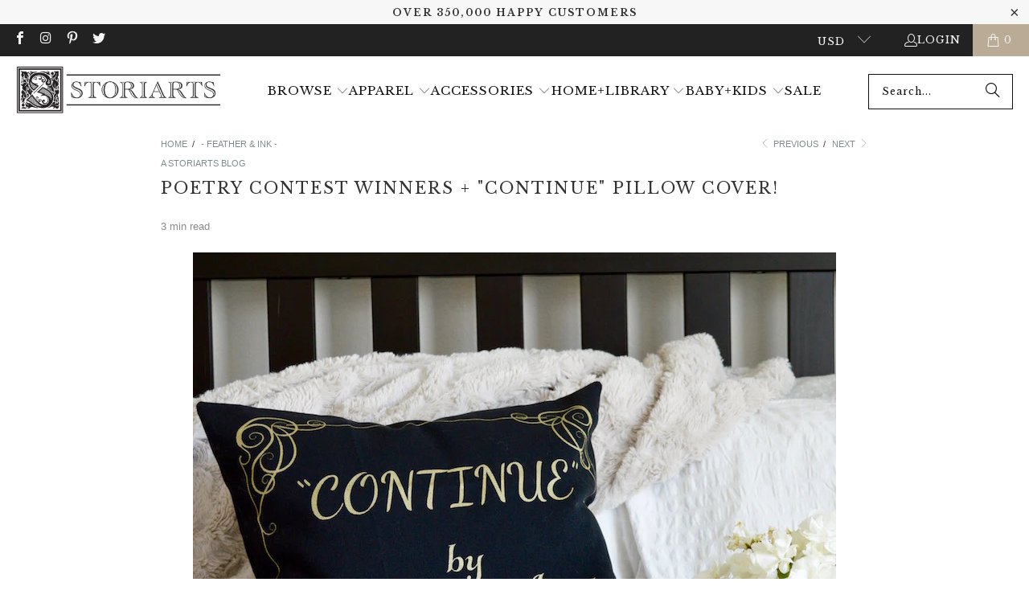

--- FILE ---
content_type: text/html; charset=utf-8
request_url: https://storiarts.com/en-ca/blogs/feather-and-ink/continue-winners-and-pillow-cover
body_size: 74739
content:
<!DOCTYPE html>
<html class="no-js no-touch" lang="en">
  <head>
    
    <meta charset="utf-8">
    <meta http-equiv="cleartype" content="on">
    <meta name="robots" content="index,follow">

    <!-- Google Tag Manager -->
    <script>(function(w,d,s,l,i){w[l]=w[l]||[];w[l].push({'gtm.start':
        new Date().getTime(),event:'gtm.js'});var f=d.getElementsByTagName(s)[0],
        j=d.createElement(s),dl=l!='dataLayer'?'&l='+l:'';j.async=true;j.src=
        'https://www.googletagmanager.com/gtm.js?id='+i+dl;f.parentNode.insertBefore(j,f);
    })(window,document,'script','dataLayer','GTM-PKK6QXK');
    
    </script>
    <!-- End Google Tag Manager -->
    
    <!-- Mobile Specific Metas -->
    <meta name="HandheldFriendly" content="True">
    <meta name="MobileOptimized" content="320">
    <meta name="viewport" content="width=device-width,initial-scale=1">
    <meta name="theme-color" content="#ffffff">

    
    <title>
      &quot;Continue&quot; Winners + Limited Edition &quot;Continue&quot; Pillow Cover - Storiarts
    </title>

    
      <meta name="description" content="Our “Continue” Poetry Contest commemorates Dr. Maya Angelou, and we are excited to announce the winners on her would-be 90th birthday and launch our Limited Edition &quot;Continue&quot; Pillow Cover!"/>
    

    <link rel="preconnect" href="https://fonts.shopifycdn.com" />
    <link rel="preconnect" href="https://cdn.shopify.com" />
    <link rel="preconnect" href="https://v.shopify.com" />
    <link rel="preconnect" href="https://cdn.shopifycloud.com" />
    <link rel="preconnect" href="https://monorail-edge.shopifysvc.com">

    <!-- fallback for browsers that don't support preconnect -->
    <link rel="dns-prefetch" href="https://fonts.shopifycdn.com" />
    <link rel="dns-prefetch" href="https://cdn.shopify.com" />
    <link rel="dns-prefetch" href="https://v.shopify.com" />
    <link rel="dns-prefetch" href="https://cdn.shopifycloud.com" />
    <link rel="dns-prefetch" href="https://monorail-edge.shopifysvc.com">
    <link rel="dns-prefetch" href="https://www.youtube.com" />
    <link rel="dns-prefetch" href="https://vimeo.com" />

    <!-- Preload Assets -->
    <link rel="preload" href="//storiarts.com/cdn/shop/t/474/assets/fancybox.css?v=19278034316635137701747784601" as="style">
    <link rel="preload" href="//storiarts.com/cdn/shop/t/474/assets/styles.css?v=1.0&v=63266801772906614921763148570" as="style">
    <link rel="preload" href="//storiarts.com/cdn/shop/t/474/assets/jquery.min.js?v=147293088974801289311747784601" as="script">
    <link rel="preload" href="//storiarts.com/cdn/shop/t/474/assets/vendors.js?v=23837260021982818931747784601" as="script">
    <link rel="preload" href="//storiarts.com/cdn/shop/t/474/assets/sections.js?v=74147044391879434701747784601" as="script">
    <link rel="preload" href="//storiarts.com/cdn/shop/t/474/assets/utilities.js?v=116257774492654467901747784601" as="script">
    <link rel="preload" href="//storiarts.com/cdn/shop/t/474/assets/app.js?v=97157402213020947651747784601" as="script">
    <!-- Stylesheet for Fancybox library -->
    <link href="//storiarts.com/cdn/shop/t/474/assets/fancybox.css?v=19278034316635137701747784601" rel="stylesheet" type="text/css" media="all" />

    <!-- Stylesheets for Turbo -->
    <link href="//storiarts.com/cdn/shop/t/474/assets/styles.css?v=63266801772906614921763148570" rel="stylesheet" type="text/css" media="all" />

    <script>
      window.lazySizesConfig = window.lazySizesConfig || {};

      lazySizesConfig.expand = 300;
      lazySizesConfig.loadHidden = false;

      /*! lazysizes - v5.2.2 - bgset plugin */
      !function(e,t){var a=function(){t(e.lazySizes),e.removeEventListener("lazyunveilread",a,!0)};t=t.bind(null,e,e.document),"object"==typeof module&&module.exports?t(require("lazysizes")):"function"==typeof define&&define.amd?define(["lazysizes"],t):e.lazySizes?a():e.addEventListener("lazyunveilread",a,!0)}(window,function(e,z,g){"use strict";var c,y,b,f,i,s,n,v,m;e.addEventListener&&(c=g.cfg,y=/\s+/g,b=/\s*\|\s+|\s+\|\s*/g,f=/^(.+?)(?:\s+\[\s*(.+?)\s*\])(?:\s+\[\s*(.+?)\s*\])?$/,i=/^\s*\(*\s*type\s*:\s*(.+?)\s*\)*\s*$/,s=/\(|\)|'/,n={contain:1,cover:1},v=function(e,t){var a;t&&((a=t.match(i))&&a[1]?e.setAttribute("type",a[1]):e.setAttribute("media",c.customMedia[t]||t))},m=function(e){var t,a,i,r;e.target._lazybgset&&(a=(t=e.target)._lazybgset,(i=t.currentSrc||t.src)&&((r=g.fire(a,"bgsetproxy",{src:i,useSrc:s.test(i)?JSON.stringify(i):i})).defaultPrevented||(a.style.backgroundImage="url("+r.detail.useSrc+")")),t._lazybgsetLoading&&(g.fire(a,"_lazyloaded",{},!1,!0),delete t._lazybgsetLoading))},addEventListener("lazybeforeunveil",function(e){var t,a,i,r,s,n,l,d,o,u;!e.defaultPrevented&&(t=e.target.getAttribute("data-bgset"))&&(o=e.target,(u=z.createElement("img")).alt="",u._lazybgsetLoading=!0,e.detail.firesLoad=!0,a=t,i=o,r=u,s=z.createElement("picture"),n=i.getAttribute(c.sizesAttr),l=i.getAttribute("data-ratio"),d=i.getAttribute("data-optimumx"),i._lazybgset&&i._lazybgset.parentNode==i&&i.removeChild(i._lazybgset),Object.defineProperty(r,"_lazybgset",{value:i,writable:!0}),Object.defineProperty(i,"_lazybgset",{value:s,writable:!0}),a=a.replace(y," ").split(b),s.style.display="none",r.className=c.lazyClass,1!=a.length||n||(n="auto"),a.forEach(function(e){var t,a=z.createElement("source");n&&"auto"!=n&&a.setAttribute("sizes",n),(t=e.match(f))?(a.setAttribute(c.srcsetAttr,t[1]),v(a,t[2]),v(a,t[3])):a.setAttribute(c.srcsetAttr,e),s.appendChild(a)}),n&&(r.setAttribute(c.sizesAttr,n),i.removeAttribute(c.sizesAttr),i.removeAttribute("sizes")),d&&r.setAttribute("data-optimumx",d),l&&r.setAttribute("data-ratio",l),s.appendChild(r),i.appendChild(s),setTimeout(function(){g.loader.unveil(u),g.rAF(function(){g.fire(u,"_lazyloaded",{},!0,!0),u.complete&&m({target:u})})}))}),z.addEventListener("load",m,!0),e.addEventListener("lazybeforesizes",function(e){var t,a,i,r;e.detail.instance==g&&e.target._lazybgset&&e.detail.dataAttr&&(t=e.target._lazybgset,i=t,r=(getComputedStyle(i)||{getPropertyValue:function(){}}).getPropertyValue("background-size"),!n[r]&&n[i.style.backgroundSize]&&(r=i.style.backgroundSize),n[a=r]&&(e.target._lazysizesParentFit=a,g.rAF(function(){e.target.setAttribute("data-parent-fit",a),e.target._lazysizesParentFit&&delete e.target._lazysizesParentFit})))},!0),z.documentElement.addEventListener("lazybeforesizes",function(e){var t,a;!e.defaultPrevented&&e.target._lazybgset&&e.detail.instance==g&&(e.detail.width=(t=e.target._lazybgset,a=g.gW(t,t.parentNode),(!t._lazysizesWidth||a>t._lazysizesWidth)&&(t._lazysizesWidth=a),t._lazysizesWidth))}))});

      /*! lazysizes - v5.2.2 */
      !function(e){var t=function(u,D,f){"use strict";var k,H;if(function(){var e;var t={lazyClass:"lazyload",loadedClass:"lazyloaded",loadingClass:"lazyloading",preloadClass:"lazypreload",errorClass:"lazyerror",autosizesClass:"lazyautosizes",srcAttr:"data-src",srcsetAttr:"data-srcset",sizesAttr:"data-sizes",minSize:40,customMedia:{},init:true,expFactor:1.5,hFac:.8,loadMode:2,loadHidden:true,ricTimeout:0,throttleDelay:125};H=u.lazySizesConfig||u.lazysizesConfig||{};for(e in t){if(!(e in H)){H[e]=t[e]}}}(),!D||!D.getElementsByClassName){return{init:function(){},cfg:H,noSupport:true}}var O=D.documentElement,a=u.HTMLPictureElement,P="addEventListener",$="getAttribute",q=u[P].bind(u),I=u.setTimeout,U=u.requestAnimationFrame||I,l=u.requestIdleCallback,j=/^picture$/i,r=["load","error","lazyincluded","_lazyloaded"],i={},G=Array.prototype.forEach,J=function(e,t){if(!i[t]){i[t]=new RegExp("(\\s|^)"+t+"(\\s|$)")}return i[t].test(e[$]("class")||"")&&i[t]},K=function(e,t){if(!J(e,t)){e.setAttribute("class",(e[$]("class")||"").trim()+" "+t)}},Q=function(e,t){var i;if(i=J(e,t)){e.setAttribute("class",(e[$]("class")||"").replace(i," "))}},V=function(t,i,e){var a=e?P:"removeEventListener";if(e){V(t,i)}r.forEach(function(e){t[a](e,i)})},X=function(e,t,i,a,r){var n=D.createEvent("Event");if(!i){i={}}i.instance=k;n.initEvent(t,!a,!r);n.detail=i;e.dispatchEvent(n);return n},Y=function(e,t){var i;if(!a&&(i=u.picturefill||H.pf)){if(t&&t.src&&!e[$]("srcset")){e.setAttribute("srcset",t.src)}i({reevaluate:true,elements:[e]})}else if(t&&t.src){e.src=t.src}},Z=function(e,t){return(getComputedStyle(e,null)||{})[t]},s=function(e,t,i){i=i||e.offsetWidth;while(i<H.minSize&&t&&!e._lazysizesWidth){i=t.offsetWidth;t=t.parentNode}return i},ee=function(){var i,a;var t=[];var r=[];var n=t;var s=function(){var e=n;n=t.length?r:t;i=true;a=false;while(e.length){e.shift()()}i=false};var e=function(e,t){if(i&&!t){e.apply(this,arguments)}else{n.push(e);if(!a){a=true;(D.hidden?I:U)(s)}}};e._lsFlush=s;return e}(),te=function(i,e){return e?function(){ee(i)}:function(){var e=this;var t=arguments;ee(function(){i.apply(e,t)})}},ie=function(e){var i;var a=0;var r=H.throttleDelay;var n=H.ricTimeout;var t=function(){i=false;a=f.now();e()};var s=l&&n>49?function(){l(t,{timeout:n});if(n!==H.ricTimeout){n=H.ricTimeout}}:te(function(){I(t)},true);return function(e){var t;if(e=e===true){n=33}if(i){return}i=true;t=r-(f.now()-a);if(t<0){t=0}if(e||t<9){s()}else{I(s,t)}}},ae=function(e){var t,i;var a=99;var r=function(){t=null;e()};var n=function(){var e=f.now()-i;if(e<a){I(n,a-e)}else{(l||r)(r)}};return function(){i=f.now();if(!t){t=I(n,a)}}},e=function(){var v,m,c,h,e;var y,z,g,p,C,b,A;var n=/^img$/i;var d=/^iframe$/i;var E="onscroll"in u&&!/(gle|ing)bot/.test(navigator.userAgent);var _=0;var w=0;var N=0;var M=-1;var x=function(e){N--;if(!e||N<0||!e.target){N=0}};var W=function(e){if(A==null){A=Z(D.body,"visibility")=="hidden"}return A||!(Z(e.parentNode,"visibility")=="hidden"&&Z(e,"visibility")=="hidden")};var S=function(e,t){var i;var a=e;var r=W(e);g-=t;b+=t;p-=t;C+=t;while(r&&(a=a.offsetParent)&&a!=D.body&&a!=O){r=(Z(a,"opacity")||1)>0;if(r&&Z(a,"overflow")!="visible"){i=a.getBoundingClientRect();r=C>i.left&&p<i.right&&b>i.top-1&&g<i.bottom+1}}return r};var t=function(){var e,t,i,a,r,n,s,l,o,u,f,c;var d=k.elements;if((h=H.loadMode)&&N<8&&(e=d.length)){t=0;M++;for(;t<e;t++){if(!d[t]||d[t]._lazyRace){continue}if(!E||k.prematureUnveil&&k.prematureUnveil(d[t])){R(d[t]);continue}if(!(l=d[t][$]("data-expand"))||!(n=l*1)){n=w}if(!u){u=!H.expand||H.expand<1?O.clientHeight>500&&O.clientWidth>500?500:370:H.expand;k._defEx=u;f=u*H.expFactor;c=H.hFac;A=null;if(w<f&&N<1&&M>2&&h>2&&!D.hidden){w=f;M=0}else if(h>1&&M>1&&N<6){w=u}else{w=_}}if(o!==n){y=innerWidth+n*c;z=innerHeight+n;s=n*-1;o=n}i=d[t].getBoundingClientRect();if((b=i.bottom)>=s&&(g=i.top)<=z&&(C=i.right)>=s*c&&(p=i.left)<=y&&(b||C||p||g)&&(H.loadHidden||W(d[t]))&&(m&&N<3&&!l&&(h<3||M<4)||S(d[t],n))){R(d[t]);r=true;if(N>9){break}}else if(!r&&m&&!a&&N<4&&M<4&&h>2&&(v[0]||H.preloadAfterLoad)&&(v[0]||!l&&(b||C||p||g||d[t][$](H.sizesAttr)!="auto"))){a=v[0]||d[t]}}if(a&&!r){R(a)}}};var i=ie(t);var B=function(e){var t=e.target;if(t._lazyCache){delete t._lazyCache;return}x(e);K(t,H.loadedClass);Q(t,H.loadingClass);V(t,L);X(t,"lazyloaded")};var a=te(B);var L=function(e){a({target:e.target})};var T=function(t,i){try{t.contentWindow.location.replace(i)}catch(e){t.src=i}};var F=function(e){var t;var i=e[$](H.srcsetAttr);if(t=H.customMedia[e[$]("data-media")||e[$]("media")]){e.setAttribute("media",t)}if(i){e.setAttribute("srcset",i)}};var s=te(function(t,e,i,a,r){var n,s,l,o,u,f;if(!(u=X(t,"lazybeforeunveil",e)).defaultPrevented){if(a){if(i){K(t,H.autosizesClass)}else{t.setAttribute("sizes",a)}}s=t[$](H.srcsetAttr);n=t[$](H.srcAttr);if(r){l=t.parentNode;o=l&&j.test(l.nodeName||"")}f=e.firesLoad||"src"in t&&(s||n||o);u={target:t};K(t,H.loadingClass);if(f){clearTimeout(c);c=I(x,2500);V(t,L,true)}if(o){G.call(l.getElementsByTagName("source"),F)}if(s){t.setAttribute("srcset",s)}else if(n&&!o){if(d.test(t.nodeName)){T(t,n)}else{t.src=n}}if(r&&(s||o)){Y(t,{src:n})}}if(t._lazyRace){delete t._lazyRace}Q(t,H.lazyClass);ee(function(){var e=t.complete&&t.naturalWidth>1;if(!f||e){if(e){K(t,"ls-is-cached")}B(u);t._lazyCache=true;I(function(){if("_lazyCache"in t){delete t._lazyCache}},9)}if(t.loading=="lazy"){N--}},true)});var R=function(e){if(e._lazyRace){return}var t;var i=n.test(e.nodeName);var a=i&&(e[$](H.sizesAttr)||e[$]("sizes"));var r=a=="auto";if((r||!m)&&i&&(e[$]("src")||e.srcset)&&!e.complete&&!J(e,H.errorClass)&&J(e,H.lazyClass)){return}t=X(e,"lazyunveilread").detail;if(r){re.updateElem(e,true,e.offsetWidth)}e._lazyRace=true;N++;s(e,t,r,a,i)};var r=ae(function(){H.loadMode=3;i()});var l=function(){if(H.loadMode==3){H.loadMode=2}r()};var o=function(){if(m){return}if(f.now()-e<999){I(o,999);return}m=true;H.loadMode=3;i();q("scroll",l,true)};return{_:function(){e=f.now();k.elements=D.getElementsByClassName(H.lazyClass);v=D.getElementsByClassName(H.lazyClass+" "+H.preloadClass);q("scroll",i,true);q("resize",i,true);q("pageshow",function(e){if(e.persisted){var t=D.querySelectorAll("."+H.loadingClass);if(t.length&&t.forEach){U(function(){t.forEach(function(e){if(e.complete){R(e)}})})}}});if(u.MutationObserver){new MutationObserver(i).observe(O,{childList:true,subtree:true,attributes:true})}else{O[P]("DOMNodeInserted",i,true);O[P]("DOMAttrModified",i,true);setInterval(i,999)}q("hashchange",i,true);["focus","mouseover","click","load","transitionend","animationend"].forEach(function(e){D[P](e,i,true)});if(/d$|^c/.test(D.readyState)){o()}else{q("load",o);D[P]("DOMContentLoaded",i);I(o,2e4)}if(k.elements.length){t();ee._lsFlush()}else{i()}},checkElems:i,unveil:R,_aLSL:l}}(),re=function(){var i;var n=te(function(e,t,i,a){var r,n,s;e._lazysizesWidth=a;a+="px";e.setAttribute("sizes",a);if(j.test(t.nodeName||"")){r=t.getElementsByTagName("source");for(n=0,s=r.length;n<s;n++){r[n].setAttribute("sizes",a)}}if(!i.detail.dataAttr){Y(e,i.detail)}});var a=function(e,t,i){var a;var r=e.parentNode;if(r){i=s(e,r,i);a=X(e,"lazybeforesizes",{width:i,dataAttr:!!t});if(!a.defaultPrevented){i=a.detail.width;if(i&&i!==e._lazysizesWidth){n(e,r,a,i)}}}};var e=function(){var e;var t=i.length;if(t){e=0;for(;e<t;e++){a(i[e])}}};var t=ae(e);return{_:function(){i=D.getElementsByClassName(H.autosizesClass);q("resize",t)},checkElems:t,updateElem:a}}(),t=function(){if(!t.i&&D.getElementsByClassName){t.i=true;re._();e._()}};return I(function(){H.init&&t()}),k={cfg:H,autoSizer:re,loader:e,init:t,uP:Y,aC:K,rC:Q,hC:J,fire:X,gW:s,rAF:ee}}(e,e.document,Date);e.lazySizes=t,"object"==typeof module&&module.exports&&(module.exports=t)}("undefined"!=typeof window?window:{});
    </script>

    <!-- Icons -->
    
      <link rel="shortcut icon" type="image/x-icon" href="//storiarts.com/cdn/shop/files/High_Res_S_Logo_9ed7133a-2bab-4532-8791-77cad03c7f1e_180x180.png?v=1663196425">
      <link rel="apple-touch-icon" href="//storiarts.com/cdn/shop/files/High_Res_S_Logo_9ed7133a-2bab-4532-8791-77cad03c7f1e_180x180.png?v=1663196425"/>
      <link rel="apple-touch-icon" sizes="57x57" href="//storiarts.com/cdn/shop/files/High_Res_S_Logo_9ed7133a-2bab-4532-8791-77cad03c7f1e_57x57.png?v=1663196425"/>
      <link rel="apple-touch-icon" sizes="60x60" href="//storiarts.com/cdn/shop/files/High_Res_S_Logo_9ed7133a-2bab-4532-8791-77cad03c7f1e_60x60.png?v=1663196425"/>
      <link rel="apple-touch-icon" sizes="72x72" href="//storiarts.com/cdn/shop/files/High_Res_S_Logo_9ed7133a-2bab-4532-8791-77cad03c7f1e_72x72.png?v=1663196425"/>
      <link rel="apple-touch-icon" sizes="76x76" href="//storiarts.com/cdn/shop/files/High_Res_S_Logo_9ed7133a-2bab-4532-8791-77cad03c7f1e_76x76.png?v=1663196425"/>
      <link rel="apple-touch-icon" sizes="114x114" href="//storiarts.com/cdn/shop/files/High_Res_S_Logo_9ed7133a-2bab-4532-8791-77cad03c7f1e_114x114.png?v=1663196425"/>
      <link rel="apple-touch-icon" sizes="180x180" href="//storiarts.com/cdn/shop/files/High_Res_S_Logo_9ed7133a-2bab-4532-8791-77cad03c7f1e_180x180.png?v=1663196425"/>
      <link rel="apple-touch-icon" sizes="228x228" href="//storiarts.com/cdn/shop/files/High_Res_S_Logo_9ed7133a-2bab-4532-8791-77cad03c7f1e_228x228.png?v=1663196425"/>
      <link rel="manifest" href="https://cdn.shopify.com/s/files/1/0272/1765/files/site.webmanifest?v=pgl76d9gdo">
      <link rel="mask-icon" href="https://cdn.shopify.com/s/files/1/0272/1765/files/safari-pinned-tab.svg?v=pgl76d9gdo" color="#5bbad5">
      <link rel="shortcut icon" href="https://cdn.shopify.com/s/files/1/0272/1765/files/favicon.png?v=1493315393">
    
    <link rel="canonical" href="https://storiarts.com/en-ca/blogs/feather-and-ink/continue-winners-and-pillow-cover"/>

    

    <script src="//storiarts.com/cdn/shop/t/474/assets/jquery.min.js?v=147293088974801289311747784601" defer></script>

    
      <script type="text/javascript" src="/services/javascripts/currencies.js" data-no-instant></script>
    

    
      <script src="//storiarts.com/cdn/shop/t/474/assets/currencies.js?v=1648699478663843391747784601" defer></script>
    

    
    <script>
      window.PXUTheme = window.PXUTheme || {};
      window.PXUTheme.version = '9.5.0';
      window.PXUTheme.name = 'Turbo';
    </script>
    


    
<template id="price-ui"><span class="price " data-price></span><span class="compare-at-price" data-compare-at-price></span><span class="unit-pricing" data-unit-pricing></span></template>
    <template id="price-ui-badge"><div class="price-ui-badge__sticker price-ui-badge__sticker--">
    <span class="price-ui-badge__sticker-text" data-badge></span>
  </div></template>
    
    <template id="price-ui__price"><span class="money" data-price></span></template>
    <template id="price-ui__price-range"><span class="price-min" data-price-min><span class="money" data-price></span></span> - <span class="price-max" data-price-max><span class="money" data-price></span></span></template>
    <template id="price-ui__unit-pricing"><span class="unit-quantity" data-unit-quantity></span> | <span class="unit-price" data-unit-price><span class="money" data-price></span></span> / <span class="unit-measurement" data-unit-measurement></span></template>
    <template id="price-ui-badge__percent-savings-range">Save up to <span data-price-percent></span>%</template>
    <template id="price-ui-badge__percent-savings">Save <span data-price-percent></span>%</template>
    <template id="price-ui-badge__price-savings-range">Save up to <span class="money" data-price></span></template>
    <template id="price-ui-badge__price-savings">Save <span class="money" data-price></span></template>
    <template id="price-ui-badge__on-sale">Sale</template>
    <template id="price-ui-badge__sold-out">Sold out</template>
    <template id="price-ui-badge__in-stock">In stock</template>
    


    <script>
      
window.PXUTheme = window.PXUTheme || {};


window.PXUTheme.theme_settings = {};
window.PXUTheme.currency = {};
window.PXUTheme.routes = window.PXUTheme.routes || {};


window.PXUTheme.theme_settings.display_tos_checkbox = false;
window.PXUTheme.theme_settings.go_to_checkout = true;
window.PXUTheme.theme_settings.cart_action = "redirect_cart";
window.PXUTheme.theme_settings.cart_shipping_calculator = false;


window.PXUTheme.theme_settings.collection_swatches = false;
window.PXUTheme.theme_settings.collection_secondary_image = false;


window.PXUTheme.currency.show_multiple_currencies = true;
window.PXUTheme.currency.shop_currency = "USD";
window.PXUTheme.currency.default_currency = "USD";
window.PXUTheme.currency.display_format = "money_format";
window.PXUTheme.currency.money_format = "${{amount}}";
window.PXUTheme.currency.money_format_no_currency = "${{amount}}";
window.PXUTheme.currency.money_format_currency = "${{amount}} CAD";
window.PXUTheme.currency.native_multi_currency = true;
window.PXUTheme.currency.iso_code = "CAD";
window.PXUTheme.currency.symbol = "$";


window.PXUTheme.theme_settings.display_inventory_left = true;
window.PXUTheme.theme_settings.inventory_threshold = 10;
window.PXUTheme.theme_settings.limit_quantity = true;


window.PXUTheme.theme_settings.menu_position = null;


window.PXUTheme.theme_settings.newsletter_popup = false;
window.PXUTheme.theme_settings.newsletter_popup_days = "2";
window.PXUTheme.theme_settings.newsletter_popup_mobile = false;
window.PXUTheme.theme_settings.newsletter_popup_seconds = 8;


window.PXUTheme.theme_settings.pagination_type = "load_more";


window.PXUTheme.theme_settings.enable_shopify_collection_badges = false;
window.PXUTheme.theme_settings.quick_shop_thumbnail_position = null;
window.PXUTheme.theme_settings.product_form_style = "radio";
window.PXUTheme.theme_settings.sale_banner_enabled = true;
window.PXUTheme.theme_settings.display_savings = false;
window.PXUTheme.theme_settings.display_sold_out_price = false;
window.PXUTheme.theme_settings.free_text = "Free";
window.PXUTheme.theme_settings.video_looping = null;
window.PXUTheme.theme_settings.quick_shop_style = "popup";
window.PXUTheme.theme_settings.hover_enabled = false;


window.PXUTheme.routes.cart_url = "/en-ca/cart";
window.PXUTheme.routes.cart_update_url = "/en-ca/cart/update";
window.PXUTheme.routes.root_url = "/en-ca";
window.PXUTheme.routes.search_url = "/en-ca/search";
window.PXUTheme.routes.all_products_collection_url = "/en-ca/collections/all";
window.PXUTheme.routes.product_recommendations_url = "/en-ca/recommendations/products";
window.PXUTheme.routes.predictive_search_url = "/en-ca/search/suggest";


window.PXUTheme.theme_settings.image_loading_style = "blur-up";


window.PXUTheme.theme_settings.enable_autocomplete = false;


window.PXUTheme.theme_settings.page_dots_enabled = false;
window.PXUTheme.theme_settings.slideshow_arrow_size = "light";


window.PXUTheme.theme_settings.quick_shop_enabled = false;


window.PXUTheme.theme_settings.enable_back_to_top_button = null;


window.PXUTheme.translation = {};


window.PXUTheme.translation.agree_to_terms_warning = "You must agree with the terms and conditions to checkout.";
window.PXUTheme.translation.one_item_left = "item left";
window.PXUTheme.translation.items_left_text = "items left";
window.PXUTheme.translation.cart_savings_text = "Total Savings";
window.PXUTheme.translation.cart_discount_text = "Discount";
window.PXUTheme.translation.cart_subtotal_text = "Subtotal";
window.PXUTheme.translation.cart_remove_text = "Remove";
window.PXUTheme.translation.cart_free_text = "Free";


window.PXUTheme.translation.newsletter_success_text = "Thank you for joining our mailing list!";


window.PXUTheme.translation.notify_email = "Enter your email address...";
window.PXUTheme.translation.notify_email_value = "Translation missing: en.contact.fields.email";
window.PXUTheme.translation.notify_email_send = "Notify Me";
window.PXUTheme.translation.notify_message_first = "Please notify me when ";
window.PXUTheme.translation.notify_message_last = " becomes available - ";
window.PXUTheme.translation.notify_success_text = "Thanks! We will notify you when this product becomes available!";


window.PXUTheme.translation.add_to_cart = "Add to Cart";
window.PXUTheme.translation.coming_soon_text = "Coming Soon";
window.PXUTheme.translation.sold_out_text = "Sold Out";
window.PXUTheme.translation.sale_text = "Sale";
window.PXUTheme.translation.savings_text = "You Save";
window.PXUTheme.translation.percent_off_text = "Translation missing: en.products.product.percent_off";
window.PXUTheme.translation.from_text = "from";
window.PXUTheme.translation.new_text = "New";
window.PXUTheme.translation.pre_order_text = "Pre-Order";
window.PXUTheme.translation.unavailable_text = "Unavailable";


window.PXUTheme.translation.all_results = "View all results";
window.PXUTheme.translation.no_results = "Sorry, no results!";


window.PXUTheme.media_queries = {};
window.PXUTheme.media_queries.small = window.matchMedia( "(max-width: 480px)" );
window.PXUTheme.media_queries.medium = window.matchMedia( "(max-width: 798px)" );
window.PXUTheme.media_queries.large = window.matchMedia( "(min-width: 799px)" );
window.PXUTheme.media_queries.larger = window.matchMedia( "(min-width: 960px)" );
window.PXUTheme.media_queries.xlarge = window.matchMedia( "(min-width: 1200px)" );
window.PXUTheme.media_queries.ie10 = window.matchMedia( "all and (-ms-high-contrast: none), (-ms-high-contrast: active)" );
window.PXUTheme.media_queries.tablet = window.matchMedia( "only screen and (min-width: 799px) and (max-width: 1024px)" );
window.PXUTheme.media_queries.mobile_and_tablet = window.matchMedia( "(max-width: 1024px)" );

    </script>

    <script src="//storiarts.com/cdn/shop/t/474/assets/vendors.js?v=23837260021982818931747784601" defer></script>
    <script src="//storiarts.com/cdn/shop/t/474/assets/sections.js?v=74147044391879434701747784601" defer></script>
    <script src="//storiarts.com/cdn/shop/t/474/assets/utilities.js?v=116257774492654467901747784601" defer></script>
    <script src="//storiarts.com/cdn/shop/t/474/assets/app.js?v=97157402213020947651747784601" defer></script>

    

    

    <script>
      
    </script>

    <!-- pxu-sections-js start DO NOT EDIT --><script src="//storiarts.com/cdn/shop/t/474/assets/pxu-sections.js?v=78992380889438172771752182206" defer></script><!-- DO NOT EDIT pxu-sections-js end-->

    <script>window.performance && window.performance.mark && window.performance.mark('shopify.content_for_header.start');</script><meta name="google-site-verification" content="a0Rma_NY6lRYwJIRRRwXS8gNWa-COgu5vJ4x0iXQlig">
<meta id="shopify-digital-wallet" name="shopify-digital-wallet" content="/2721765/digital_wallets/dialog">
<meta name="shopify-checkout-api-token" content="5444abf15d1985e7acb26dd9f61d964f">
<meta id="in-context-paypal-metadata" data-shop-id="2721765" data-venmo-supported="false" data-environment="production" data-locale="en_US" data-paypal-v4="true" data-currency="CAD">
<link rel="alternate" type="application/atom+xml" title="Feed" href="/en-ca/blogs/feather-and-ink.atom" />
<link rel="alternate" hreflang="x-default" href="https://storiarts.com/blogs/feather-and-ink/continue-winners-and-pillow-cover">
<link rel="alternate" hreflang="en" href="https://storiarts.com/blogs/feather-and-ink/continue-winners-and-pillow-cover">
<link rel="alternate" hreflang="en-AU" href="https://storiarts.com/en-au/blogs/feather-and-ink/continue-winners-and-pillow-cover">
<link rel="alternate" hreflang="en-GB" href="https://storiarts.com/en-gb/blogs/feather-and-ink/continue-winners-and-pillow-cover">
<link rel="alternate" hreflang="en-CA" href="https://storiarts.com/en-ca/blogs/feather-and-ink/continue-winners-and-pillow-cover">
<script async="async" src="/checkouts/internal/preloads.js?locale=en-CA"></script>
<link rel="preconnect" href="https://shop.app" crossorigin="anonymous">
<script async="async" src="https://shop.app/checkouts/internal/preloads.js?locale=en-CA&shop_id=2721765" crossorigin="anonymous"></script>
<script id="apple-pay-shop-capabilities" type="application/json">{"shopId":2721765,"countryCode":"US","currencyCode":"CAD","merchantCapabilities":["supports3DS"],"merchantId":"gid:\/\/shopify\/Shop\/2721765","merchantName":"Storiarts","requiredBillingContactFields":["postalAddress","email"],"requiredShippingContactFields":["postalAddress","email"],"shippingType":"shipping","supportedNetworks":["visa","masterCard","amex","discover","elo","jcb"],"total":{"type":"pending","label":"Storiarts","amount":"1.00"},"shopifyPaymentsEnabled":true,"supportsSubscriptions":true}</script>
<script id="shopify-features" type="application/json">{"accessToken":"5444abf15d1985e7acb26dd9f61d964f","betas":["rich-media-storefront-analytics"],"domain":"storiarts.com","predictiveSearch":true,"shopId":2721765,"locale":"en"}</script>
<script>var Shopify = Shopify || {};
Shopify.shop = "storiarts.myshopify.com";
Shopify.locale = "en";
Shopify.currency = {"active":"CAD","rate":"1.3919913"};
Shopify.country = "CA";
Shopify.theme = {"name":"Checkout Upgrade","id":137096396869,"schema_name":"Turbo","schema_version":"9.5.0","theme_store_id":null,"role":"main"};
Shopify.theme.handle = "null";
Shopify.theme.style = {"id":null,"handle":null};
Shopify.cdnHost = "storiarts.com/cdn";
Shopify.routes = Shopify.routes || {};
Shopify.routes.root = "/en-ca/";</script>
<script type="module">!function(o){(o.Shopify=o.Shopify||{}).modules=!0}(window);</script>
<script>!function(o){function n(){var o=[];function n(){o.push(Array.prototype.slice.apply(arguments))}return n.q=o,n}var t=o.Shopify=o.Shopify||{};t.loadFeatures=n(),t.autoloadFeatures=n()}(window);</script>
<script>
  window.ShopifyPay = window.ShopifyPay || {};
  window.ShopifyPay.apiHost = "shop.app\/pay";
  window.ShopifyPay.redirectState = null;
</script>
<script id="shop-js-analytics" type="application/json">{"pageType":"article"}</script>
<script defer="defer" async type="module" src="//storiarts.com/cdn/shopifycloud/shop-js/modules/v2/client.init-shop-cart-sync_BT-GjEfc.en.esm.js"></script>
<script defer="defer" async type="module" src="//storiarts.com/cdn/shopifycloud/shop-js/modules/v2/chunk.common_D58fp_Oc.esm.js"></script>
<script defer="defer" async type="module" src="//storiarts.com/cdn/shopifycloud/shop-js/modules/v2/chunk.modal_xMitdFEc.esm.js"></script>
<script type="module">
  await import("//storiarts.com/cdn/shopifycloud/shop-js/modules/v2/client.init-shop-cart-sync_BT-GjEfc.en.esm.js");
await import("//storiarts.com/cdn/shopifycloud/shop-js/modules/v2/chunk.common_D58fp_Oc.esm.js");
await import("//storiarts.com/cdn/shopifycloud/shop-js/modules/v2/chunk.modal_xMitdFEc.esm.js");

  window.Shopify.SignInWithShop?.initShopCartSync?.({"fedCMEnabled":true,"windoidEnabled":true});

</script>
<script>
  window.Shopify = window.Shopify || {};
  if (!window.Shopify.featureAssets) window.Shopify.featureAssets = {};
  window.Shopify.featureAssets['shop-js'] = {"shop-cart-sync":["modules/v2/client.shop-cart-sync_DZOKe7Ll.en.esm.js","modules/v2/chunk.common_D58fp_Oc.esm.js","modules/v2/chunk.modal_xMitdFEc.esm.js"],"init-fed-cm":["modules/v2/client.init-fed-cm_B6oLuCjv.en.esm.js","modules/v2/chunk.common_D58fp_Oc.esm.js","modules/v2/chunk.modal_xMitdFEc.esm.js"],"shop-cash-offers":["modules/v2/client.shop-cash-offers_D2sdYoxE.en.esm.js","modules/v2/chunk.common_D58fp_Oc.esm.js","modules/v2/chunk.modal_xMitdFEc.esm.js"],"shop-login-button":["modules/v2/client.shop-login-button_QeVjl5Y3.en.esm.js","modules/v2/chunk.common_D58fp_Oc.esm.js","modules/v2/chunk.modal_xMitdFEc.esm.js"],"pay-button":["modules/v2/client.pay-button_DXTOsIq6.en.esm.js","modules/v2/chunk.common_D58fp_Oc.esm.js","modules/v2/chunk.modal_xMitdFEc.esm.js"],"shop-button":["modules/v2/client.shop-button_DQZHx9pm.en.esm.js","modules/v2/chunk.common_D58fp_Oc.esm.js","modules/v2/chunk.modal_xMitdFEc.esm.js"],"avatar":["modules/v2/client.avatar_BTnouDA3.en.esm.js"],"init-windoid":["modules/v2/client.init-windoid_CR1B-cfM.en.esm.js","modules/v2/chunk.common_D58fp_Oc.esm.js","modules/v2/chunk.modal_xMitdFEc.esm.js"],"init-shop-for-new-customer-accounts":["modules/v2/client.init-shop-for-new-customer-accounts_C_vY_xzh.en.esm.js","modules/v2/client.shop-login-button_QeVjl5Y3.en.esm.js","modules/v2/chunk.common_D58fp_Oc.esm.js","modules/v2/chunk.modal_xMitdFEc.esm.js"],"init-shop-email-lookup-coordinator":["modules/v2/client.init-shop-email-lookup-coordinator_BI7n9ZSv.en.esm.js","modules/v2/chunk.common_D58fp_Oc.esm.js","modules/v2/chunk.modal_xMitdFEc.esm.js"],"init-shop-cart-sync":["modules/v2/client.init-shop-cart-sync_BT-GjEfc.en.esm.js","modules/v2/chunk.common_D58fp_Oc.esm.js","modules/v2/chunk.modal_xMitdFEc.esm.js"],"shop-toast-manager":["modules/v2/client.shop-toast-manager_DiYdP3xc.en.esm.js","modules/v2/chunk.common_D58fp_Oc.esm.js","modules/v2/chunk.modal_xMitdFEc.esm.js"],"init-customer-accounts":["modules/v2/client.init-customer-accounts_D9ZNqS-Q.en.esm.js","modules/v2/client.shop-login-button_QeVjl5Y3.en.esm.js","modules/v2/chunk.common_D58fp_Oc.esm.js","modules/v2/chunk.modal_xMitdFEc.esm.js"],"init-customer-accounts-sign-up":["modules/v2/client.init-customer-accounts-sign-up_iGw4briv.en.esm.js","modules/v2/client.shop-login-button_QeVjl5Y3.en.esm.js","modules/v2/chunk.common_D58fp_Oc.esm.js","modules/v2/chunk.modal_xMitdFEc.esm.js"],"shop-follow-button":["modules/v2/client.shop-follow-button_CqMgW2wH.en.esm.js","modules/v2/chunk.common_D58fp_Oc.esm.js","modules/v2/chunk.modal_xMitdFEc.esm.js"],"checkout-modal":["modules/v2/client.checkout-modal_xHeaAweL.en.esm.js","modules/v2/chunk.common_D58fp_Oc.esm.js","modules/v2/chunk.modal_xMitdFEc.esm.js"],"shop-login":["modules/v2/client.shop-login_D91U-Q7h.en.esm.js","modules/v2/chunk.common_D58fp_Oc.esm.js","modules/v2/chunk.modal_xMitdFEc.esm.js"],"lead-capture":["modules/v2/client.lead-capture_BJmE1dJe.en.esm.js","modules/v2/chunk.common_D58fp_Oc.esm.js","modules/v2/chunk.modal_xMitdFEc.esm.js"],"payment-terms":["modules/v2/client.payment-terms_Ci9AEqFq.en.esm.js","modules/v2/chunk.common_D58fp_Oc.esm.js","modules/v2/chunk.modal_xMitdFEc.esm.js"]};
</script>
<script>(function() {
  var isLoaded = false;
  function asyncLoad() {
    if (isLoaded) return;
    isLoaded = true;
    var urls = ["\/\/swymv3pro-01.azureedge.net\/code\/swym-shopify.js?shop=storiarts.myshopify.com","\/\/swymv3pro-01.azureedge.net\/code\/swym_fb_pixel.js?shop=storiarts.myshopify.com","\/\/swymv3pro-01.azureedge.net\/code\/swym_fb_pixel.js?shop=storiarts.myshopify.com","https:\/\/live.bb.eight-cdn.com\/script.js?shop=storiarts.myshopify.com","https:\/\/kp-9dfa.klickly.com\/boa.js?v=49\u0026tw=0\u0026ga4=1\u0026version=v2\u0026platform=shopify\u0026account_id=1514\u0026b_type_cart=ec803cd8149e2a95\u0026b_type_visit=25ad63f12c213e0e\u0026b_type_checkout=4b25b5406b4b5b10\u0026shop=storiarts.myshopify.com","https:\/\/cdn.nfcube.com\/instafeed-fd3381bf60742d43bc538f88bb980d4e.js?shop=storiarts.myshopify.com","https:\/\/cdn.rebuyengine.com\/onsite\/js\/rebuy.js?shop=storiarts.myshopify.com","https:\/\/searchanise-ef84.kxcdn.com\/widgets\/shopify\/init.js?a=7i6R8G8H1h\u0026shop=storiarts.myshopify.com"];
    for (var i = 0; i < urls.length; i++) {
      var s = document.createElement('script');
      s.type = 'text/javascript';
      s.async = true;
      s.src = urls[i];
      var x = document.getElementsByTagName('script')[0];
      x.parentNode.insertBefore(s, x);
    }
  };
  if(window.attachEvent) {
    window.attachEvent('onload', asyncLoad);
  } else {
    window.addEventListener('load', asyncLoad, false);
  }
})();</script>
<script id="__st">var __st={"a":2721765,"offset":-28800,"reqid":"2b445a2e-a369-4fb0-a328-bff6ebf26da3-1769462086","pageurl":"storiarts.com\/en-ca\/blogs\/feather-and-ink\/continue-winners-and-pillow-cover","s":"articles-10627285061","u":"b170e86d0923","p":"article","rtyp":"article","rid":10627285061};</script>
<script>window.ShopifyPaypalV4VisibilityTracking = true;</script>
<script id="captcha-bootstrap">!function(){'use strict';const t='contact',e='account',n='new_comment',o=[[t,t],['blogs',n],['comments',n],[t,'customer']],c=[[e,'customer_login'],[e,'guest_login'],[e,'recover_customer_password'],[e,'create_customer']],r=t=>t.map((([t,e])=>`form[action*='/${t}']:not([data-nocaptcha='true']) input[name='form_type'][value='${e}']`)).join(','),a=t=>()=>t?[...document.querySelectorAll(t)].map((t=>t.form)):[];function s(){const t=[...o],e=r(t);return a(e)}const i='password',u='form_key',d=['recaptcha-v3-token','g-recaptcha-response','h-captcha-response',i],f=()=>{try{return window.sessionStorage}catch{return}},m='__shopify_v',_=t=>t.elements[u];function p(t,e,n=!1){try{const o=window.sessionStorage,c=JSON.parse(o.getItem(e)),{data:r}=function(t){const{data:e,action:n}=t;return t[m]||n?{data:e,action:n}:{data:t,action:n}}(c);for(const[e,n]of Object.entries(r))t.elements[e]&&(t.elements[e].value=n);n&&o.removeItem(e)}catch(o){console.error('form repopulation failed',{error:o})}}const l='form_type',E='cptcha';function T(t){t.dataset[E]=!0}const w=window,h=w.document,L='Shopify',v='ce_forms',y='captcha';let A=!1;((t,e)=>{const n=(g='f06e6c50-85a8-45c8-87d0-21a2b65856fe',I='https://cdn.shopify.com/shopifycloud/storefront-forms-hcaptcha/ce_storefront_forms_captcha_hcaptcha.v1.5.2.iife.js',D={infoText:'Protected by hCaptcha',privacyText:'Privacy',termsText:'Terms'},(t,e,n)=>{const o=w[L][v],c=o.bindForm;if(c)return c(t,g,e,D).then(n);var r;o.q.push([[t,g,e,D],n]),r=I,A||(h.body.append(Object.assign(h.createElement('script'),{id:'captcha-provider',async:!0,src:r})),A=!0)});var g,I,D;w[L]=w[L]||{},w[L][v]=w[L][v]||{},w[L][v].q=[],w[L][y]=w[L][y]||{},w[L][y].protect=function(t,e){n(t,void 0,e),T(t)},Object.freeze(w[L][y]),function(t,e,n,w,h,L){const[v,y,A,g]=function(t,e,n){const i=e?o:[],u=t?c:[],d=[...i,...u],f=r(d),m=r(i),_=r(d.filter((([t,e])=>n.includes(e))));return[a(f),a(m),a(_),s()]}(w,h,L),I=t=>{const e=t.target;return e instanceof HTMLFormElement?e:e&&e.form},D=t=>v().includes(t);t.addEventListener('submit',(t=>{const e=I(t);if(!e)return;const n=D(e)&&!e.dataset.hcaptchaBound&&!e.dataset.recaptchaBound,o=_(e),c=g().includes(e)&&(!o||!o.value);(n||c)&&t.preventDefault(),c&&!n&&(function(t){try{if(!f())return;!function(t){const e=f();if(!e)return;const n=_(t);if(!n)return;const o=n.value;o&&e.removeItem(o)}(t);const e=Array.from(Array(32),(()=>Math.random().toString(36)[2])).join('');!function(t,e){_(t)||t.append(Object.assign(document.createElement('input'),{type:'hidden',name:u})),t.elements[u].value=e}(t,e),function(t,e){const n=f();if(!n)return;const o=[...t.querySelectorAll(`input[type='${i}']`)].map((({name:t})=>t)),c=[...d,...o],r={};for(const[a,s]of new FormData(t).entries())c.includes(a)||(r[a]=s);n.setItem(e,JSON.stringify({[m]:1,action:t.action,data:r}))}(t,e)}catch(e){console.error('failed to persist form',e)}}(e),e.submit())}));const S=(t,e)=>{t&&!t.dataset[E]&&(n(t,e.some((e=>e===t))),T(t))};for(const o of['focusin','change'])t.addEventListener(o,(t=>{const e=I(t);D(e)&&S(e,y())}));const B=e.get('form_key'),M=e.get(l),P=B&&M;t.addEventListener('DOMContentLoaded',(()=>{const t=y();if(P)for(const e of t)e.elements[l].value===M&&p(e,B);[...new Set([...A(),...v().filter((t=>'true'===t.dataset.shopifyCaptcha))])].forEach((e=>S(e,t)))}))}(h,new URLSearchParams(w.location.search),n,t,e,['guest_login'])})(!0,!0)}();</script>
<script integrity="sha256-4kQ18oKyAcykRKYeNunJcIwy7WH5gtpwJnB7kiuLZ1E=" data-source-attribution="shopify.loadfeatures" defer="defer" src="//storiarts.com/cdn/shopifycloud/storefront/assets/storefront/load_feature-a0a9edcb.js" crossorigin="anonymous"></script>
<script crossorigin="anonymous" defer="defer" src="//storiarts.com/cdn/shopifycloud/storefront/assets/shopify_pay/storefront-65b4c6d7.js?v=20250812"></script>
<script data-source-attribution="shopify.dynamic_checkout.dynamic.init">var Shopify=Shopify||{};Shopify.PaymentButton=Shopify.PaymentButton||{isStorefrontPortableWallets:!0,init:function(){window.Shopify.PaymentButton.init=function(){};var t=document.createElement("script");t.src="https://storiarts.com/cdn/shopifycloud/portable-wallets/latest/portable-wallets.en.js",t.type="module",document.head.appendChild(t)}};
</script>
<script data-source-attribution="shopify.dynamic_checkout.buyer_consent">
  function portableWalletsHideBuyerConsent(e){var t=document.getElementById("shopify-buyer-consent"),n=document.getElementById("shopify-subscription-policy-button");t&&n&&(t.classList.add("hidden"),t.setAttribute("aria-hidden","true"),n.removeEventListener("click",e))}function portableWalletsShowBuyerConsent(e){var t=document.getElementById("shopify-buyer-consent"),n=document.getElementById("shopify-subscription-policy-button");t&&n&&(t.classList.remove("hidden"),t.removeAttribute("aria-hidden"),n.addEventListener("click",e))}window.Shopify?.PaymentButton&&(window.Shopify.PaymentButton.hideBuyerConsent=portableWalletsHideBuyerConsent,window.Shopify.PaymentButton.showBuyerConsent=portableWalletsShowBuyerConsent);
</script>
<script data-source-attribution="shopify.dynamic_checkout.cart.bootstrap">document.addEventListener("DOMContentLoaded",(function(){function t(){return document.querySelector("shopify-accelerated-checkout-cart, shopify-accelerated-checkout")}if(t())Shopify.PaymentButton.init();else{new MutationObserver((function(e,n){t()&&(Shopify.PaymentButton.init(),n.disconnect())})).observe(document.body,{childList:!0,subtree:!0})}}));
</script>
<script id='scb4127' type='text/javascript' async='' src='https://storiarts.com/cdn/shopifycloud/privacy-banner/storefront-banner.js'></script><link id="shopify-accelerated-checkout-styles" rel="stylesheet" media="screen" href="https://storiarts.com/cdn/shopifycloud/portable-wallets/latest/accelerated-checkout-backwards-compat.css" crossorigin="anonymous">
<style id="shopify-accelerated-checkout-cart">
        #shopify-buyer-consent {
  margin-top: 1em;
  display: inline-block;
  width: 100%;
}

#shopify-buyer-consent.hidden {
  display: none;
}

#shopify-subscription-policy-button {
  background: none;
  border: none;
  padding: 0;
  text-decoration: underline;
  font-size: inherit;
  cursor: pointer;
}

#shopify-subscription-policy-button::before {
  box-shadow: none;
}

      </style>

<script>window.performance && window.performance.mark && window.performance.mark('shopify.content_for_header.end');</script>

    

<meta name="author" content="Storiarts">
<meta property="og:url" content="https://storiarts.com/en-ca/blogs/feather-and-ink/continue-winners-and-pillow-cover">
<meta property="og:site_name" content="Storiarts">




  <meta property="og:type" content="article">
  <meta property="og:title" content="Poetry Contest Winners + &quot;Continue&quot; Pillow Cover!">
  
  
    <meta property="og:image" content="https://storiarts.com/cdn/shop/articles/DSC_2515_-_updated_1_b8fbcd49-f823-43b4-98ad-e7517b4b14fd_600x.jpg?v=1522344961">
    <meta property="og:image:secure_url" content="https://storiarts.com/cdn/shop/articles/DSC_2515_-_updated_1_b8fbcd49-f823-43b4-98ad-e7517b4b14fd_600x.jpg?v=1522344961">
    <meta property="og:image:width" content="800">
    <meta property="og:image:height" content="800">
    <meta property="og:image:alt" content="Poetry Contest Winners + "Continue" Pillow Cover!">
  



  <meta property="og:description" content="Our “Continue” Poetry Contest commemorates Dr. Maya Angelou, and we are excited to announce the winners on her would-be 90th birthday and launch our Limited Edition &quot;Continue&quot; Pillow Cover!">




  <meta name="twitter:site" content="@Storiarts">

<meta name="twitter:card" content="summary">

  <meta name="twitter:title" content="Poetry Contest Winners + "Continue" Pillow Cover!">
  <meta name="twitter:description" content="Our “Continue” Poetry Contest commemorates Dr. Maya Angelou, and we are excited to announce the winners on her would-be 90th birthday and launch our Limited Edition &quot;Continue&quot; Pillow Cover!">
  
    <meta property="twitter:image" content="http://storiarts.com/cdn/shop/articles/DSC_2515_-_updated_1_b8fbcd49-f823-43b4-98ad-e7517b4b14fd_600x.jpg?v=1522344961">
    <meta name="twitter:image:alt" content="Poetry Contest Winners + "Continue" Pillow Cover!">
  



    
    

    <!-- jQuery Library -->
    <script src="https://ajax.googleapis.com/ajax/libs/jquery/3.5.1/jquery.min.js" ></script>
    <!-- EOJ -->
    <!-- jQuery Script To Edit Star Rating Texts -->
    <!-- pxu-sections-css start DO NOT EDIT --><link href="//storiarts.com/cdn/shop/t/474/assets/pxu-sections.css?v=129319674509059171211752182204" rel="stylesheet" type="text/css" media="all" /><!-- DO NOT EDIT pxu-sections-css end-->
  <!-- BEGIN app block: shopify://apps/vwo/blocks/vwo-smartcode/2ce905b2-3842-4d20-b6b0-8c51fc208426 -->
  
  
  
  
    <!-- Start VWO Async SmartCode -->
    <link rel="preconnect" href="https://dev.visualwebsiteoptimizer.com" />
    <script type='text/javascript' id='vwoCode'>
    window._vwo_code ||
    (function () {
    var w=window,
    d=document;
    if (d.URL.indexOf('__vwo_disable__') > -1 || w._vwo_code) {
    return;
    }
    var account_id=186071,
    version=2.2,
    settings_tolerance=2000,
    hide_element='body',
    background_color='white',
    hide_element_style = 'opacity:0 !important;filter:alpha(opacity=0) !important;background:' + background_color + ' !important;transition:none !important;',
    /* DO NOT EDIT BELOW THIS LINE */
    f=!1,v=d.querySelector('#vwoCode'),cc={};try{var e=JSON.parse(localStorage.getItem('_vwo_'+account_id+'_config'));cc=e&&'object'==typeof e?e:{}}catch(e){}function r(t){try{return decodeURIComponent(t)}catch(e){return t}}var s=function(){var e={combination:[],combinationChoose:[],split:[],exclude:[],uuid:null,consent:null,optOut:null},t=d.cookie||'';if(!t)return e;for(var n,i,o=/(?:^|;s*)(?:(_vis_opt_exp_(d+)_combi=([^;]*))|(_vis_opt_exp_(d+)_combi_choose=([^;]*))|(_vis_opt_exp_(d+)_split=([^:;]*))|(_vis_opt_exp_(d+)_exclude=[^;]*)|(_vis_opt_out=([^;]*))|(_vwo_global_opt_out=[^;]*)|(_vwo_uuid=([^;]*))|(_vwo_consent=([^;]*)))/g;null!==(n=o.exec(t));)try{n[1]?e.combination.push({id:n[2],value:r(n[3])}):n[4]?e.combinationChoose.push({id:n[5],value:r(n[6])}):n[7]?e.split.push({id:n[8],value:r(n[9])}):n[10]?e.exclude.push({id:n[11]}):n[12]?e.optOut=r(n[13]):n[14]?e.optOut=!0:n[15]?e.uuid=r(n[16]):n[17]&&(i=r(n[18]),e.consent=i&&3<=i.length?i.substring(0,3):null)}catch(e){}return e}();function i(){var e=function(){if(w.VWO&&Array.isArray(w.VWO))for(var e=0;e<w.VWO.length;e++){var t=w.VWO[e];if(Array.isArray(t)&&('setVisitorId'===t[0]||'setSessionId'===t[0]))return!0}return!1}(),t='a='+account_id+'&u='+encodeURIComponent(w._vis_opt_url||d.URL)+'&vn='+version+('undefined'!=typeof platform?'&p='+platform:'')+'&st='+w.performance.now();e||((n=function(){var e,t=[],n={},i=w.VWO&&w.VWO.appliedCampaigns||{};for(e in i){var o=i[e]&&i[e].v;o&&(t.push(e+'-'+o+'-1'),n[e]=!0)}if(s&&s.combination)for(var r=0;r<s.combination.length;r++){var a=s.combination[r];n[a.id]||t.push(a.id+'-'+a.value)}return t.join('|')}())&&(t+='&c='+n),(n=function(){var e=[],t={};if(s&&s.combinationChoose)for(var n=0;n<s.combinationChoose.length;n++){var i=s.combinationChoose[n];e.push(i.id+'-'+i.value),t[i.id]=!0}if(s&&s.split)for(var o=0;o<s.split.length;o++)t[(i=s.split[o]).id]||e.push(i.id+'-'+i.value);return e.join('|')}())&&(t+='&cc='+n),(n=function(){var e={},t=[];if(w.VWO&&Array.isArray(w.VWO))for(var n=0;n<w.VWO.length;n++){var i=w.VWO[n];if(Array.isArray(i)&&'setVariation'===i[0]&&i[1]&&Array.isArray(i[1]))for(var o=0;o<i[1].length;o++){var r,a=i[1][o];a&&'object'==typeof a&&(r=a.e,a=a.v,r&&a&&(e[r]=a))}}for(r in e)t.push(r+'-'+e[r]);return t.join('|')}())&&(t+='&sv='+n)),s&&s.optOut&&(t+='&o='+s.optOut);var n=function(){var e=[],t={};if(s&&s.exclude)for(var n=0;n<s.exclude.length;n++){var i=s.exclude[n];t[i.id]||(e.push(i.id),t[i.id]=!0)}return e.join('|')}();return n&&(t+='&e='+n),s&&s.uuid&&(t+='&id='+s.uuid),s&&s.consent&&(t+='&consent='+s.consent),w.name&&-1<w.name.indexOf('_vis_preview')&&(t+='&pM=true'),w.VWO&&w.VWO.ed&&(t+='&ed='+w.VWO.ed),t}code={nonce:v&&v.nonce,library_tolerance:function(){return'undefined'!=typeof library_tolerance?library_tolerance:void 0},settings_tolerance:function(){return cc.sT||settings_tolerance},hide_element_style:function(){return'{'+(cc.hES||hide_element_style)+'}'},hide_element:function(){return performance.getEntriesByName('first-contentful-paint')[0]?'':'string'==typeof cc.hE?cc.hE:hide_element},getVersion:function(){return version},finish:function(e){var t;f||(f=!0,(t=d.getElementById('_vis_opt_path_hides'))&&t.parentNode.removeChild(t),e&&((new Image).src='https://dev.visualwebsiteoptimizer.com/ee.gif?a='+account_id+e))},finished:function(){return f},addScript:function(e){var t=d.createElement('script');t.type='text/javascript',e.src?t.src=e.src:t.text=e.text,v&&t.setAttribute('nonce',v.nonce),d.getElementsByTagName('head')[0].appendChild(t)},load:function(e,t){t=t||{};var n=new XMLHttpRequest;n.open('GET',e,!0),n.withCredentials=!t.dSC,n.responseType=t.responseType||'text',n.onload=function(){if(t.onloadCb)return t.onloadCb(n,e);200===n.status?_vwo_code.addScript({text:n.responseText}):_vwo_code.finish('&e=loading_failure:'+e)},n.onerror=function(){if(t.onerrorCb)return t.onerrorCb(e);_vwo_code.finish('&e=loading_failure:'+e)},n.send()},init:function(){var e,t=this.settings_tolerance();w._vwo_settings_timer=setTimeout(function(){_vwo_code.finish()},t),'body'!==this.hide_element()?(n=d.createElement('style'),e=(t=this.hide_element())?t+this.hide_element_style():'',t=d.getElementsByTagName('head')[0],n.setAttribute('id','_vis_opt_path_hides'),v&&n.setAttribute('nonce',v.nonce),n.setAttribute('type','text/css'),n.styleSheet?n.styleSheet.cssText=e:n.appendChild(d.createTextNode(e)),t.appendChild(n)):(n=d.getElementsByTagName('head')[0],(e=d.createElement('div')).style.cssText='z-index: 2147483647 !important;position: fixed !important;left: 0 !important;top: 0 !important;width: 100% !important;height: 100% !important;background:'+background_color+' !important;',e.setAttribute('id','_vis_opt_path_hides'),e.classList.add('_vis_hide_layer'),n.parentNode.insertBefore(e,n.nextSibling));var n='https://dev.visualwebsiteoptimizer.com/j.php?'+i();-1!==w.location.search.indexOf('_vwo_xhr')?this.addScript({src:n}):this.load(n+'&x=true',{l:1})}};w._vwo_code=code;code.init();})();
    </script>
    <!-- End VWO Async SmartCode -->
  


<!-- END app block --><!-- BEGIN app block: shopify://apps/simprosys-google-shopping-feed/blocks/core_settings_block/1f0b859e-9fa6-4007-97e8-4513aff5ff3b --><!-- BEGIN: GSF App Core Tags & Scripts by Simprosys Google Shopping Feed -->





    <!-- BEGIN app snippet: gsf_spd_data --><script>
    var gsf_call_spd_js = false;
    var gsf_spd_data = {};
    var gsf_spd_shop_domain = 'storiarts.com';
    var gsf_spd_money_format = "${{amount}}";
    

    
</script>


    
                    <style type='text/css'>
                        .gsf-spd-loaded .shopify-payment-button button { display: none !important; }
                        .gsf-spd-loaded .shopify-payment-button__button { display: none !important; }
                        .gsf-spd-loaded #candyrack-root { display:none !important;}
                        .gsf-spd-loaded .gsf-spd-price-block {display:none!important;}
                        .gsf-spd-loaded .gsf-spd-sale-price-block {display:none!important;}
                        .gsf-spd-product-discount .product__column-sticky .price .price__regular .price-item--regular, .gsf-spd-product-discount .product__column-sticky .price--on-sale .price__sale .price-item--sale, .gsf-spd-product-discount .product__column-sticky .price--on-sale .price__sale .price-item--regular, .gsf-spd-product-discount .product__column-sticky .price__badge-sale, .gsf-spd-product-discount .new-product-price .new-price-discounts-wrapper {display:none!important;}
                        .gsf-spd-loaded .product__column-sticky .price__sale .saved_amount_from_discount {display:none;}
                        
                    </style><script>var gsf_call_spd_js = gsf_call_spd_js || false;if (gsf_call_spd_js) {var gsf_spd_ajax_call = 0,gsf_spd_re_ajax_call = 0,gsf_spd_discount_url_call = 0,gsf_spd_re_discount_url_call = 0,gsf_spd_cart_url_call = 0,gsf_shopify_shop_domain = (gsf_spd_shop_domain) ? gsf_spd_shop_domain : '{{shop.domain}}',gsf_shopify_shop_URL = 'https://storiarts.com';var Shopify = Shopify || {};        var gsf_shopify_currency_active = Shopify?.currency?.active || '';Shopify.gsf_money_format = (gsf_spd_money_format)? gsf_spd_money_format : '${'+'{amount}'+'}';Shopify.gsfFormatMoney = function(cents, format) {if (typeof cents == 'string') { cents = cents.replace('.',''); }var value = '';var placeholderRegex = /\{\{\s*(\w+)\s*\}\}/;var formatString = (format || this.gsf_money_format);           function defaultOption(opt, def) {return (typeof opt == 'undefined' ? def : opt);}function formatWithDelimiters(number, precision, thousands, decimal) {precision = defaultOption(precision, 2);thousands = defaultOption(thousands, ',');decimal   = defaultOption(decimal, '.');if (isNaN(number) || number == null) { return 0; }number = (number/100.0).toFixed(precision);var parts   = number.split('.'),dollars = parts[0].replace(/(\d)(?=(\d\d\d)+(?!\d))/g, '$1' + thousands),cents   = parts[1] ? (decimal + parts[1]) : '';return dollars + cents;}var action = formatString.match(placeholderRegex)[1] || 'amount';switch(action) {case 'amount':value = formatWithDelimiters(cents, 2);break;case 'amount_no_decimals':value = formatWithDelimiters(cents, 0);break;case 'amount_with_comma_separator':value = formatWithDelimiters(cents, 2, '.', ',');break;case 'amount_no_decimals_with_comma_separator':value = formatWithDelimiters(cents, 0, '.', ',');break;}return formatString.replace(placeholderRegex, value);};function gsfSPDContainsPrice(str) {const priceRegex = /\b\d{1,3}(?:,\d{3})*(?:\.\d{1,2})?\b/;return priceRegex.test(str);}var gsfSPDGetShopProductData = function (items,type) {                var gsf_spd_shop_pdata = '';            for (var i = 0; i < items.length; i++) {   var gsf_item = items[i];if (type == 'variant_id'){                    gsf_spd_shop_pdata = gsf_item.variant_id;} else if(type == 'product_id') {gsf_spd_shop_pdata = gsf_item.product_id;} else if(type == 'sku') {gsf_spd_shop_pdata = gsf_item.sku;} else if(type == 'price') {gsf_spd_shop_pdata = gsf_item.price;}                }                 return gsf_spd_shop_pdata;             };function gsfSPDSetCookie (name, value, minutes) {if (minutes >= 0) {var cookie = name + '=' + encodeURIComponent(value) + ';';var expires = new Date(new Date().getTime() + parseInt(minutes) * 1000 * 60);cookie += 'expires=' + expires.toGMTString() + ';';cookie += 'path=/;';document.cookie = cookie;} }function gsfSPDGetCookie(cookie_name) {if (document.cookie.length > 0) {var cookie_start = document.cookie.indexOf(cookie_name + '=');if (cookie_start !== -1) {cookie_start = cookie_start + cookie_name.length + 1;var cookie_end = document.cookie.indexOf(';', cookie_start);if (cookie_end === -1) {cookie_end = document.cookie.length;}return decodeURIComponent(document.cookie.substring(cookie_start, cookie_end));}}return '';}function gsfSPDRemoveCookie(cookie_name) {document.cookie = cookie_name +'=; Path=/; Expires=Thu, 01 Jan 1970 00:00:00 UTC;';}function gsfSPDRemoveCookiesContaining(keyword) {document.cookie.split(';').forEach(cookie => {if (cookie.includes(keyword)) {document.cookie = cookie.split('=')[0] + '=; Path=/; Expires=Thu, 01 Jan 1970 00:00:00 UTC;';}});}function gsfSleep(ms) {return new Promise(resolve => setTimeout(resolve, ms));}var gsfSPDGenerateProductItemsId = function (items, type = 'google') {            var gsf_spd_item_pid = 'shopify_US' + '_' + items.product_id + '_' + items.variant_id;if (parseInt('0') === 1) {gsf_spd_item_pid = items.sku;} else if (parseInt('0') === 2) {gsf_spd_item_pid = items.variant_id;} else if (parseInt('0') === 3) {gsf_spd_item_pid = items.product_id + '_' + items.variant_id;}return gsf_spd_item_pid;};function gsf_show_discount_label(gsf_spd_jQuery, gsf_spd_current_price, gsf_spd_new_price) {var discount_label = gsf_spd_jQuery('.product__column-sticky .price__sale .saved_amount_from_discount');if (discount_label.length > 0) {var discounted_amount = gsf_spd_current_price - gsf_spd_new_price;var discounted_percantage = parseFloat((discounted_amount / gsf_spd_current_price) * 100).toFixed(2);var discount_amount_with_currency = Shopify.gsfFormatMoney(discounted_amount * 100);var discount_text = 'SAVE '+discount_amount_with_currency+' (' + discounted_percantage + '%)';console.log('discounted_percantage', discounted_percantage, discount_text);discount_label.text(discount_text);discount_label.show();}}function gsfSPDGetCurrentVariantId() {const input = document.querySelector("input[name='id']");return input ? parseInt(input.value, 10) : null;}function gsfGetActiveSPDData(gsf_spd_jQuery = '', spd_type = '') {var gsf_spd_active_data = false;var gsf_spd_active_variant = gsfSPDGetCookie('gsf_spd_active_variant') || 0;var gsf_shopify_variant_id = gsf_spd_active_variant;var gsf_shopify_product_id =  '';if (typeof gsf_spd_data != 'undefined' && gsf_spd_data && gsf_spd_data.data && gsf_spd_data.data.total_price > 0 && gsf_spd_data.page_type == 'product') {var gsf_shopify_variant_id =  gsfSPDGetShopProductData(gsf_spd_data.data.product_data,'variant_id');gsf_shopify_product_id = gsfSPDGetShopProductData(gsf_spd_data.data.product_data,'product_id');}var gsf_spd_apply_product_level_discount = gsfSPDGetCookie('gsf_spd_apply_product_discount_'+gsf_shopify_product_id);if ((gsf_spd_active_variant > 0 && gsf_shopify_variant_id == gsf_spd_active_variant) || gsf_spd_apply_product_level_discount == 'true') {if (spd_type && spd_type == 'extended_SPD') {var gsf_spd_final_data = gsfSPDGetCookie('gsf_spd_extended_data_'+ gsf_spd_active_variant) || '{}';} else {var gsf_spd_final_data = gsfSPDGetCookie('gsf_spd_final_data_'+ gsf_spd_active_variant) || '{}';}gsf_spd_final_data = JSON.parse(gsf_spd_final_data);var gsf_spd_final_data_count = Object.keys(gsf_spd_final_data).length;if (gsf_spd_final_data_count > 0) {gsf_spd_active_data = gsf_spd_final_data;}   }var gsf_spd_apply_product_level_discount = gsfSPDGetCookie('gsf_spd_apply_product_discount_'+gsf_shopify_product_id);if (gsf_spd_apply_product_level_discount == 'true' && gsf_spd_jQuery != '') {if (gsf_spd_jQuery('body').hasClass('gsf-spd-product-discount') == false) {gsf_spd_jQuery('body').addClass('gsf-spd-product-discount');}}return gsf_spd_active_data;}function gsfUpdateQueryStringParameter(uri, key, value) {var gsf_spd_re = new RegExp('([?&])' + key + '=.*?(&|$)', 'i');var gsf_spd_separator = uri.indexOf('?') !== -1 ? '&' : '?';if (uri.match(gsf_spd_re)) {return uri.replace(gsf_spd_re, '$1' + key + '=' + value + '$2');} else {return uri + gsf_spd_separator + key + '=' + value;}}function gsfParseJwtToken(gsf_google_token) {if (typeof gsf_google_token === 'undefined' || gsf_google_token === '' || gsf_google_token === null || gsf_google_token.split('.').length !== 3) {return false;}var gsf_spd_base64Url = gsf_google_token.split('.')[1];var gsf_spd_base64 = gsf_spd_base64Url.replace(/-/g, '+').replace(/_/g, '/');var gsf_spd_jsonPayload = decodeURIComponent(atob(gsf_spd_base64).split('').map(function (c) {return '%' + ('00' + c.charCodeAt(0).toString(16)).slice(-2)}).join(''));return JSON.parse(gsf_spd_jsonPayload)}function gsfSetDiscountCodeOnShopifyThemes(gsf_spd_jQuery) {var gsf_spd_final_data = gsfGetActiveSPDData(gsf_spd_jQuery);if (gsf_spd_final_data) {var gsf_discount_code = gsf_spd_final_data.discount_code;  var gsf_spd_product_id = gsf_spd_final_data.product_id;if (gsf_discount_code) {gsf_spd_jQuery('#gsf_spd_discount').remove();                                                          gsf_spd_jQuery('form[action="/cart"],form[action^="/cart?"]').append('<input type="hidden" name="discount" id="gsf_spd_discount" value="'+ gsf_discount_code +'">');if (gsf_spd_discount_url_call == 0) {var gsf_apply_discount_url = gsf_shopify_shop_URL + '/discount/' + gsf_discount_code;gsf_spd_jQuery.get(gsf_apply_discount_url, function () {});gsf_spd_discount_url_call = 1;}}  }}function gsfRemoveDiscountCodeOnShopifyThemes(gsf_spd_jQuery) {if (gsf_spd_re_discount_url_call == 0) {gsf_spd_re_discount_url_call = 1;gsf_spd_jQuery('#gsf_spd_discount').remove();var gsf_apply_discount_url = gsf_shopify_shop_URL + '/discount/1';gsf_spd_jQuery.get(gsf_apply_discount_url, function () {});}}function gsfSetPriceOnProduct(gsf_spd_jQuery, gsf_spd_current_price, gsf_spd_new_price, display_spd_price = true, instant_show_spd_price = false, check_currency = true) {var gsf_spd_final_data = gsfGetActiveSPDData(gsf_spd_jQuery);if (gsf_spd_final_data || instant_show_spd_price) {var gsf_spd_current_price = instant_show_spd_price ? (gsf_spd_current_price || gsf_spd_final_data.current_price) : (gsf_spd_final_data.current_price || gsf_spd_current_price),gsf_spd_new_price = instant_show_spd_price ? (gsf_spd_new_price || gsf_spd_final_data.new_price) : (gsf_spd_final_data.new_price || gsf_spd_new_price),gsf_spd_currency = gsf_spd_final_data.c,gsf_spd_product_id = gsf_spd_final_data.product_id,gsf_spd_variant_id = gsf_spd_final_data.variant_id,gsf_shopify_currency_active = Shopify.currency.active || '';if (check_currency && gsf_shopify_currency_active && gsf_spd_currency && gsf_shopify_currency_active != gsf_spd_currency) {gsf_spd_page_loaded = 1;return false;}var show_price = false;var current_price_format_money = Shopify.gsfFormatMoney(gsf_spd_current_price * 100);var new_price_format_money = Shopify.gsfFormatMoney(gsf_spd_new_price * 100);var gsf_select_regular_price, gsf_select_sale_price;if (gsf_spd_jQuery('.product-page .price-item.regular, .product__price .h4').length > 0) {gsf_select_regular_price = gsf_spd_jQuery('.product-page .price-item.regular, .product__price .h4');gsf_select_sale_price = gsf_spd_jQuery('.product-page .price-item.regular, .product__price .price__regular');show_price = true;} else if (gsf_spd_jQuery('.product-page-info__price span.price span').length > 0) {gsf_select_regular_price = gsf_spd_jQuery('.product-page-info__price span.price span:nth-child(1)');gsf_select_sale_price = gsf_spd_jQuery('.product-page-info__price span.price span:nth-child(2)');show_price = true;} else if (gsf_spd_jQuery('.price-review .price_range .price_varies').length > 0) {gsf_select_regular_price = gsf_spd_jQuery('.price-review .price_range .price_varies ins, .price-review .price_range .price_varies');gsf_select_sale_price = gsf_spd_jQuery('.price-review .price_range .price_varies del');show_price = true;} else if (gsf_spd_jQuery('.product__block--price .f-price .f-price__regular .f-price-item--regular').length > 0) {gsf_select_regular_price = gsf_spd_jQuery('.product__block--price .f-price .f-price__regular .f-price-item--regular');gsf_select_sale_price = gsf_spd_jQuery('.product__block--price .f-price--on-sale .f-price__sale .f-price-item--sale');show_price = true;} else if (gsf_spd_jQuery('.pagepilot-layout .price__sale .pp-line-through').length > 0) {let r = '.price .pagepilot-layout .price__sale .pp-line-through', p = gsf_spd_jQuery('.product__column-sticky '+r).length ? '.product__column-sticky ' : '';gsf_select_regular_price = gsf_spd_jQuery(p+r);gsf_select_sale_price = gsf_spd_jQuery(p+'.price .pagepilot-layout .price__sale .price-item--sale');show_price = true;} else if (gsf_spd_jQuery('.pagepilot-wrapper .pp-flex-col .pp-price-item--regular').length > 0) {gsf_select_regular_price = gsf_spd_jQuery('.pagepilot-wrapper .pp-flex-col .pp-price-item--regular');gsf_select_sale_price = gsf_spd_jQuery('.pagepilot-wrapper .pp-flex-col .pp-price-item--sale-price');show_price = true;} else if (gsf_spd_jQuery('main#MainContent.wrapper-body.content-for-layout.focus-none .productView-price .price .price__regular .price-item--regular').length > 0) {gsf_select_regular_price = gsf_spd_jQuery('main#MainContent.wrapper-body.content-for-layout.focus-none .productView-price .price .price__regular .price-item--regular');gsf_select_sale_price = gsf_spd_jQuery('main#MainContent.wrapper-body.content-for-layout.focus-none .productView-price .price--on-sale .price__last .price-item--sale');if (gsf_select_sale_price.length > 0) {gsf_select_regular_price = gsf_spd_jQuery('main#MainContent.wrapper-body.content-for-layout.focus-none .productView-price .price--on-sale .price__sale .price__compare .price-item--regular');}show_price = true;} else if (gsf_spd_jQuery('#priceWrapperTdf .price .price__regular .price-item--regular').length) {gsf_select_regular_price = gsf_spd_jQuery('#priceWrapperTdf .price .price__regular .price-item--regular');gsf_select_sale_price = gsf_spd_jQuery('#priceWrapperTdf .price .price__sale .price-item--sale');gsf_show_regular_price_first = show_price = true;} else if (gsf_spd_jQuery('.price .price__regular .price-item--regular').length > 0) {let cmn_r = '.price .price__regular .price-item--regular',p = gsf_spd_jQuery('.product__column-sticky '+cmn_r).length ? '.product__column-sticky ' :gsf_spd_jQuery('.productView-price '+cmn_r).length ? '.productView-price ' : '';let r = p + cmn_r, s = p + '.price--on-sale .price__sale .price-item--sale';gsf_select_sale_price = gsf_spd_jQuery(s);if (gsf_select_sale_price.length) r = p + '.price--on-sale .price__sale .price-item--regular';if (gsf_spd_jQuery(r + ' .money').length) {r += ' .money';gsf_select_sale_price = gsf_spd_jQuery(s + ' .money');}gsf_select_regular_price = gsf_spd_jQuery(r);show_price = true;} else if (gsf_spd_jQuery('.price-item--regular:visible').length > 0) {gsf_select_regular_price = gsf_spd_jQuery('.price-item--regular:visible');gsf_select_sale_price = gsf_spd_jQuery('.price-item--sale:visible');show_price = true;} else if (gsf_spd_jQuery('.product__info-container  .f-price__regular .f-price-item--regular .money').length > 0) {gsf_select_regular_price = gsf_spd_jQuery('.product__info-container  .f-price__regular .f-price-item--regular .money');gsf_select_sale_price = gsf_spd_jQuery('.product__info-container  .f-price__regular .f-price-item--sale .money');show_price = true;} else if (gsf_spd_jQuery('.pr_sticky_su .shopify-section .money').length > 0) {gsf_select_regular_price = gsf_spd_jQuery('.pr_sticky_su .shopify-section .money');gsf_select_sale_price = gsf_spd_jQuery('.pr_sticky_su .shopify-section .sale-price .money');show_price = true;} else if (gsf_spd_jQuery('.product-top-sticky .product-price .price').length > 0) {gsf_select_regular_price = gsf_spd_jQuery('.product-top-sticky .product-price .price');gsf_select_sale_price = gsf_spd_jQuery('.product-top-sticky .product-price .price .info .old');if (gsf_select_sale_price.length > 0) {[gsf_select_regular_price, gsf_select_sale_price] = [gsf_select_sale_price, gsf_select_regular_price];} else if (gsf_spd_jQuery('.product-top-sticky .product-price .info .old').length > 0) {gsf_select_sale_price = gsf_spd_jQuery('.product-top-sticky .product-price .info .old');[gsf_select_regular_price, gsf_select_sale_price] = [gsf_select_sale_price, gsf_select_regular_price];}show_price = true;} else if (gsf_spd_jQuery('.product__info-block .product__price .price__regular .price-item--regular, .product__info-block .product__price .price__sale .price-item--sale').length > 0) {gsf_select_regular_price = gsf_spd_jQuery('.product__column-sticky .product__info-block .product__price .price__regular .price-item--regular, .product__info-block .product__price .price__sale .price-item--sale');gsf_select_sale_price = gsf_spd_jQuery('.product__info-block .product__price .price__sale .price-item--sale');show_price = true;} else if (gsf_spd_jQuery('.f8pr .f8pr-price').text().trim() != '') {gsf_select_regular_price = gsf_spd_jQuery('.f8pr .f8pr-price');gsf_select_sale_price = gsf_spd_jQuery('');if (gsf_spd_jQuery('.f8pr .f8pr-price .old-price').length) {gsf_select_regular_price = gsf_spd_jQuery('.f8pr .f8pr-price .old-price');gsf_select_sale_price = gsf_spd_jQuery('.f8pr .f8pr-price').contents().filter(function () { return this.nodeType === 3 && this.textContent.trim() !== ''; });}show_price = true;} else if (gsf_spd_jQuery('#gwV-p7VDH9 .ciwi-money').length > 0) {gsf_select_regular_price = gsf_spd_jQuery('#gwV-p7VDH9 .ciwi-money');gsf_select_sale_price = gsf_spd_jQuery('');show_price = true;} else if (gsf_spd_jQuery('.product__info-wrapper .emdpr-prices-container').length) {gsf_select_regular_price = gsf_spd_jQuery('.product__info-wrapper .emdpr-prices-container');gsf_select_sale_price = gsf_spd_jQuery('');show_price = true;} else if (gsf_spd_jQuery('#MainContent .product-info__price-wrapper .price-wrapper').length) {gsf_select_regular_price = gsf_spd_jQuery('#MainContent .product-info__price-wrapper .price-wrapper');gsf_select_sale_price = gsf_spd_jQuery('');show_price = true;} else if (gsf_spd_jQuery('#MainContent .shopify-section--product-price-wsp').length) {gsf_select_regular_price = gsf_spd_jQuery('#MainContent .shopify-section--product-price-wsp');gsf_select_sale_price = gsf_spd_jQuery('');show_price = true;} else if (gsf_spd_jQuery('.pf-product-form .sc-fYXHKj [data-product-type="price"]').length) {gsf_select_regular_price = gsf_spd_jQuery('.pf-product-form .sc-fYXHKj [data-product-type="price"]');gsf_select_sale_price = gsf_spd_jQuery('.pf-product-form .sc-fYXHKj [data-product-type="compare_at_price"]');show_price = true;} else {gsf_select_regular_price = gsf_spd_jQuery('.gsf-spd-product-sale-price, .product-form__info-item .price-list .price:first-child, .price-item--regular:visible, #productPrice, .product__current-price, .ProductMeta__PriceList, .gsf-spd-product-price-block .current_price, .product-price-box .current-price, form[data-productid="'+ gsf_spd_product_id +'"] .gf_product-prices .gf_product-price, .tt-price .sale-price, .tt-price .new-price, .product-block--price span[data-product-price], .product-block--price span[data-product-price] .money, .product-block--price .price-ui .price, .product__price .price__current .money, .product__price .current-price .money, .prices span.price, .price-list .price--highlight .money, .variant-price-list .price--highlight .money, .main-product .product-price--original, .product-info .price-list sale-price .bird-money, .product-single__price-number .money, .product__info .price-list .price--large, .main-product__block .m-price-item--regular .money, .ecom-product-single__price--regular, .tee-product-price .tee-price--current, .product--price .price--main .money, .product-info__price .price__current, .product-detail__price span[data-product-price], .product-block .product_name span, .product_payment_info .product__price, .pricecontainer .product__price, .product-info .price-list sale-price, .product-price .product-price__regular, .product-price #ProductPrice-product-template .money, .t4s-product__price-review .t4s-product-price, .product__price--holder .product__price, .price-container .sale-price .money, .price-container .current-price .money, .product-price-wrap span.product-price__price .money, .product-details_price-wrapper .price-sale, .product-single__meta #ProductPrice-'+ gsf_spd_product_id +', .price-container .price-item-regular, .price .ProductPrice-product-template, div[data-product-type="price"] .money, .gm_price_container .gm_price, #ProductPrice .money .dualPrice, .yv-product-price .money, .new-product-price .new-current-price-wrapper, .hdt-price__container .hdt-price, .product__price span[data-price], .product__price span[data-product-price], .loop-one-time-purchase-option-price-amount, .product-price .product-price__current-price .money, .product__price .product__price--regular, .product-price__cost .product-price__current-price, .bls__product-price .price__regular .price, .product-price-container ins .amount, .product-detail__price .price-regular .price, .product-pricing .product-actual-price .money, .price .price__number .money, .product-price-block span[x-html="formatMoney(currentPrice)"], #ProductSection #productPrice-product-template, .x-block-price .main-product-price .price-sale, .main-product__block-price .m-price__sale .m-price-item--sale, .price__container .sale .money, .custom-product-pricing #ProductPrice .money, .product-price-group #ProductPrice .money, .product-details div[ref="priceContainer"] .price, .product__block--price .f-price__regular .f-price-item--regular .money, .product__block--price .f-price__sale .f-price-item--regular, div[data-block-type="price"] .font-semibold');gsf_select_sale_price = gsf_spd_jQuery('.gsf-spd-product-regular-price, .product-form__info-item .price-list .price--compare, .price-item--sale:visible, .gsf-spd-product-price-block .was_price, .gsf-spd-product-price-block .savings, .product-price-box .previous-price, form[data-productid="'+ gsf_spd_product_id +'"] .gf_product-prices .gf_product-compare-price, .tt-price .old-price, .product-block--price .product__price--compare, .product-block--price span[data-compare-price] .money, .product-block--price .price-ui .compare-at-price, .product__price .price__compare-at .money, .product__price .was-price .money, .prices span.compare-price, .price-list .price--compare .money, .variant-price-list .price--compare .money, .main-product .product-price--compare, .giraffly_PCPreview_BOX .giraffly_compare_at_price, .product-info .price-list compare-at-price .bird-money, .product-single__price-compare .money, .product__info .price-list .price--compare, .main-product__block .m-price-item--sale .money, .ecom-product-single__price--sale, .tee-product-price .tee-price--compare, .product--price .price--compare-at .money, .product-info__price .price__was, .product-detail__price .product-price__compare, .product_payment_info .product__price--old, .pricecontainer .pricewas, .product-info .price-list compare-at-price, .product-price .product-price__compare, .product-price #ComparePrice-product-template .money, .product__price--holder .product__price--old, .price-container .original-price .money, .product-price-wrap .product-price__sale .money, .product-details_price-wrapper .price-compare, .product-single__meta #ComparePrice-'+ gsf_spd_product_id +', .price-container .price-item-sale, .price .ComparePrice-product-template, div[data-product-type="compare_at_price"] .money, .gm_price_container .gm_price .sale-price, #ComparePrice .money .dualPrice, .yv-product-compare-price .money, .new-product-price .new-price-discounts-wrapper, .hdt-price__container .hdt-compare-at-price, .product__price s[data-compare-price], .product-price .product-price__old-price .money, .product__price .product__price--compare, .product-price__cost .product-price__old-price, .bls__product-price .price__sale .price-item, .product-price-container del .amount, .product-detail__price .price-regular .compare-price, .product-pricing .product-compare-price .money, .price .price__compare .money, .product-price-block s[x-html="formatMoney(currentVariant.compare_at_price)"], .x-block-price .main-product-price small.cap, .main-product__block-price .m-price__sale .m-price-item--regular, .price__container .was_price .money, .product-price-group #ComparePrice .money, .product-details div[ref="priceContainer"] .compare-at-price, .product__block--price .f-price__sale .f-price-item--sale, div[data-block-type="price"] .line-through');}if (show_price) {gsfShowNewPriceOnProductDetail(gsf_spd_jQuery, gsf_select_regular_price, gsf_select_sale_price, gsf_spd_current_price, gsf_spd_new_price, display_spd_price, new_price_format_money, current_price_format_money);} else { var gsf_percentage_off_label_show_hide = gsf_spd_jQuery('.product__price-savings, .price-list .price--discount, .variant-price-list .price--discount, .price__badge-sale, .product-label--on-sale, .product__badge--sale, .product__badges-sale, .tee-price--saving, .discount-percentage, .tag--sale, .yousave, .product-price__you-save, .discount-and-save-price, .badge--on-sale, .your-price-savings-wrap, product-price div[class*="@save"], product-price div[class*="@compare"] dt[class^="#price-item-heading"], .product-price__percent, #DiscountSaved, .yv-product-percent-off, .hdt-badge__on-sale, .product__price-displayed-discount, .product__price--off, .product-block--price span[data-product-price-wrap], .price__saved, .price-desktop .risparmi, .prezzo-scomposto .vista-percentuale, .product-block--price .savings, .m-price__badge-sale, .price__container .savings');if (display_spd_price) {if (gsf_select_regular_price.length > 0 && gsf_spd_current_price > 0 && gsf_spd_new_price > 0) { gsf_spd_jQuery('.gsf-spd-price, .gsf-spd-regular-price, .gsf-spd-sale-price').remove();var gsf_spd_use_default_price_size = '';var gsf_spd_use_default_regular_price_class = '';gsf_percentage_off_label_show_hide.hide();if (gsf_spd_jQuery('.gsf-spd-price-block').length == 0) {gsf_select_regular_price.wrap('<span class="gsf-spd-price-block">').hide();}if (gsf_select_sale_price.length > 0) {gsf_select_sale_price.addClass('gsf-spd-sale-price-block');gsf_select_sale_price.hide();}var gsf_spd_regular_price_style = 'text-decoration: line-through;font-weight: 700;';var gsf_spd_sale_price_style = 'color:#fa4545;font-weight: 700;';if (gsf_spd_jQuery('#AddToCartForm .btn-money').length > 0) {if (gsfSPDContainsPrice(gsf_spd_jQuery('#AddToCartForm .btn-money').text())) {gsf_spd_jQuery('#AddToCartForm .btn-money').text(new_price_format_money);}}gsf_spd_jQuery('.gsf-spd-price-block').after('<span class="gsf-spd-price '+ gsf_spd_use_default_price_size +' "><span class="gsf-spd-sale-price" style="'+ gsf_spd_sale_price_style +'">'+ new_price_format_money +'</span> <span class="gsf-spd-regular-price '+ gsf_spd_use_default_regular_price_class +' " style="'+ gsf_spd_regular_price_style +'">'+current_price_format_money+'</span></span>');                      gsfSleep(2000).then(() => {gsfSetDiscountCodeOnShopifyThemes(gsf_spd_jQuery);});gsf_spd_page_loaded = 1;} else {gsf_spd_page_loaded = 1;}} else {if (gsf_select_regular_price.length > 0 && gsf_spd_current_price > 0 && gsf_spd_new_price > 0) {                    gsf_spd_jQuery('.gsf-spd-regular-price, .gsf-spd-sale-price').remove();gsf_percentage_off_label_show_hide.show();if (gsf_spd_jQuery('.gsf-spd-price-block').length > 0) {gsf_select_regular_price.unwrap('span.gsf-spd-price-block').show();} if (gsf_select_sale_price.length > 0) {gsf_select_sale_price.removeClass('gsf-spd-sale-price-block');gsf_select_sale_price.show();                            }gsf_spd_page_loaded = 1;}             }}}}function gsfAddCustomCss(gsf_spd_jQuery, new_price_format_money, current_price_format_money) {var gsf_spd_use_default_price_size = '', gsf_spd_use_default_regular_price_class = '', gsf_spd_regular_price_style, gsf_spd_sale_price_style;gsf_spd_regular_price_style = 'text-decoration: line-through;font-weight: 700;';gsf_spd_sale_price_style = 'color:#fa4545;font-weight: 700;';gsf_spd_jQuery('.gsf-spd-price-block').after('<span class="gsf-spd-price '+ gsf_spd_use_default_price_size +' "><span class="gsf-spd-sale-price" style="'+ gsf_spd_sale_price_style +'">'+ new_price_format_money +'</span> <span class="gsf-spd-regular-price '+ gsf_spd_use_default_regular_price_class +' " style="'+ gsf_spd_regular_price_style +'" >'+current_price_format_money+'</span></span>');                      gsfSleep(1000).then(() => {if (gsf_spd_jQuery('.sls-purchase-options-container .sls-one-time-price .sls-price .money').length > 0) {gsf_spd_jQuery('.sls-purchase-options-container .sls-one-time-price .sls-price .money').text(new_price_format_money);if (gsf_spd_jQuery('.sls-purchase-options-container .sls-one-time-price .sls-original-price .money').length == 0) {gsf_spd_jQuery('.sls-purchase-options-container .sls-one-time-price .sls-price').before('<div class="sls-original-price"><span class="money conversion-bear-money seal-money ht-money">'+current_price_format_money+'</span></div>');} else {gsf_spd_jQuery('.sls-purchase-options-container .sls-one-time-price .sls-original-price .money').text(current_price_format_money);}}if (gsf_spd_jQuery('.productView-subtotal .money-subtotal').length > 0) {gsf_spd_jQuery('.productView-subtotal .money-subtotal').text(new_price_format_money);}let gsf_spd_final_data = gsfGetActiveSPDData(gsf_spd_jQuery), new_price = (gsf_spd_final_data && ('p' in gsf_spd_final_data)) ? (gsf_spd_final_data.p * 100) : 0;if (gsf_spd_jQuery('.quantity__input').length > 0 && new_price > 0) {gsf_spd_jQuery('.quantity__input').attr('data-price', new_price);}if (gsf_spd_jQuery('.Vtl-VolumeDiscountRadio .Vtl-VolumeDiscountRadio__TierItem .Vtl-VolumeDiscountRadio__LabelHeaderTotalValue.Vtl-Money').length > 0) {gsf_spd_jQuery('.Vtl-VolumeDiscountRadio .Vtl-VolumeDiscountRadio__TierItem .Vtl-VolumeDiscountRadio__LabelHeaderTotalValue.Vtl-Money').text(new_price_format_money);}});}function gsfShowNewPriceOnProductDetail (gsf_spd_jQuery, gsf_select_regular_price, gsf_select_sale_price, gsf_spd_current_price, gsf_spd_new_price, display_spd_price, new_price_format_money, current_price_format_money) {let is_valid_price = (gsf_select_regular_price.length > 0 && gsf_spd_current_price > 0 && gsf_spd_new_price > 0);var gsf_percentage_off_label_show_hide = gsf_spd_jQuery('.product__price-savings, .price-list .price--discount, .variant-price-list .price--discount, .price__badge-sale, .product-label--on-sale, .product__badge--sale, .product__badges-sale, .tee-price--saving, .discount-percentage, .tag--sale, .yousave, .product-price__you-save, .discount-and-save-price, .badge--on-sale, .your-price-savings-wrap, product-price div[class*="@save"], product-price div[class*="@compare"] dt[class^="#price-item-heading"], .product-price__percent, .saved_amount_from_discount, #DiscountSaved, .yv-product-percent-off, .hdt-badge__on-sale, .product__price-displayed-discount, .product__price--off, .product-block--price span[data-product-price-wrap], .price__saved, .price-desktop .risparmi, .prezzo-scomposto .vista-percentuale, .product-block--price .savings, .m-price__badge-sale, .price__container .savings');      if (is_valid_price) { if (display_spd_price) {gsf_spd_jQuery('.gsf-spd-price, .gsf-spd-regular-price, .gsf-spd-sale-price').remove();gsf_percentage_off_label_show_hide.hide();if (gsf_spd_jQuery('.gsf-spd-price-block').length == 0) {gsf_select_regular_price.wrap('<span class="gsf-spd-price-block">').hide();}if (gsf_select_sale_price.length > 0) {gsf_select_sale_price.addClass('gsf-spd-sale-price-block');gsf_select_sale_price.hide();}gsfAddCustomCss(gsf_spd_jQuery, new_price_format_money, current_price_format_money);gsfSleep(2000).then(() => {gsfSetDiscountCodeOnShopifyThemes(gsf_spd_jQuery);});gsf_spd_page_loaded = 1;} else {gsf_spd_jQuery('.gsf-spd-regular-price, .gsf-spd-sale-price').remove();gsf_percentage_off_label_show_hide.show();if (gsf_spd_jQuery('.gsf-spd-price-block').length > 0) {gsf_select_regular_price.unwrap('span.gsf-spd-price-block').show();} if (gsf_select_sale_price.length > 0) {gsf_select_sale_price.removeClass('gsf-spd-sale-price-block');gsf_select_sale_price.show();                            }}gsf_spd_page_loaded = 1;    } else if (display_spd_price) {gsf_spd_page_loaded = 1;}}function gsfSetPriceOnCart(gsf_spd_jQuery, gsf_spd_final_data, create_discount_code = true, instant_show_spd_price = false) {  var gsf_spd_final_data = gsfGetActiveSPDData(gsf_spd_jQuery);if (!gsf_spd_final_data) {gsf_spd_final_data = gsfGetActiveSPDData(gsf_spd_jQuery, 'extended_SPD');}if (gsf_spd_final_data) {var d=gsf_spd_final_data;var gsf_spd_current_price=d.current_price,gsf_spd_new_price=d.new_price,gsf_spd_product_id=d.product_id,gsf_spd_variant_id=d.variant_id,gsf_spd_discount_code=d.discount_code,gsf_spd_currency=d.c,gsf_spd_exp_time=d.exp,gsf_spd_token=d.spd_token||false,gsf_shopify_currency_active=Shopify.currency.active||'';              if (gsf_shopify_currency_active && gsf_spd_currency && gsf_shopify_currency_active != gsf_spd_currency) {gsf_spd_page_loaded = 1;return false;}var gsf_total_cart_amount = 0,gsf_spd_price_html_show = true, gsf_spd_sub_price_html_show = true;gsf_spd_jQuery.getJSON('/cart.js', function(cart) {gsf_spd_jQuery(cart.items).each(function(index, item) {var gsf_cart_index = (index + 1);var gsf_cart_item_price = (item.price / 100);if (gsf_spd_product_id == item.product_id && gsf_spd_variant_id == item.variant_id && gsf_spd_current_price == gsf_cart_item_price && gsf_spd_discount_code) {var gsf_select_cart_sale_price = gsf_spd_jQuery('.gsf-spd-cart-price-block .was_price, .line-item__price--compare, .cart-item--sale-price, .mm-ajaxcart-item-price .cart_compare_at-price');var gsf_select_cart_price = gsf_spd_jQuery('.gsf-spd-cart-lineitem-price, .gsf-spd-cart-price, .cart__price, td[data-label="Price"], .cart-item__price, .gsf-spd-cart-price-block .sale, .desk-price-col .price-box, .Cart__ItemList .CartItem__Price .money, div.product-option, .line-item__price--highlight .money, .CartItem__PriceList .bird-money, .line-item-info .bird-money, .line-item__info .price-list .price, .cart-item--content-price .money, .mm-ajaxcart-item-price .money, .cart-item-price .price--end, .cart__item__price');var gsf_select_cart_final_price = gsf_spd_jQuery('.gsf-spd-cart-lineitem-final-price, .gsf-spd-cart-final-price, .cart__final-price, .cart__item-total, .price--end, td[data-label="Total"], .Cart__ItemList .CartItem__LinePrice .money, .cart-item--total .money, .main-bottom .price, .cart--total .price, .line-item__line-price .money, .cart-item__totals, .CartItem__LinePriceList .bird-money, .text-end .bird-money, .cart-item__total .money, .cart__price #item-price');var gsf_replace_cart_price = gsf_spd_jQuery("[data-cart-item-key='" + item.key + "'], [data-cartitem-key='" + item.key + "'], [data-line-item-key='" + item.key + "'], [data-cart-item-id='" + item.key + "'], [data-key='" + item.key + "'], [data-id='" + item.key + "'], [data-line='" + item.key + "'], [data-variant_id='" + gsf_spd_variant_id + "'], [data-item='" + item.key + "'], #CartItem-" + gsf_cart_index + ", #CartDrawer-Item-" + gsf_cart_index + ", .cart-table");gsfSetDiscountCodeOnShopifyThemes(gsf_spd_jQuery);var gsf_new_price = (gsf_spd_new_price > 0) ? gsf_spd_new_price : (item.price / 100),gsf_item_final_price = (item.quantity * gsf_new_price);if (gsf_spd_price_html_show && gsf_spd_sub_price_html_show) {gsf_replace_cart_price.find(gsf_select_cart_price).html(Shopify.gsfFormatMoney(gsf_new_price*100));gsf_replace_cart_price.find(gsf_select_cart_final_price).html(Shopify.gsfFormatMoney(gsf_item_final_price*100));if (gsf_select_cart_sale_price.length > 0) {                          	gsf_replace_cart_price.find(gsf_select_cart_sale_price).hide();}}} else {var gsf_item_final_price = (item.quantity * (item.price/100));}gsf_total_cart_amount += parseFloat(gsf_item_final_price);});if (gsf_total_cart_amount > 0) {if (gsf_spd_price_html_show) {gsf_spd_jQuery('.gsf-spd-cart-subtotal-price, .cart-subtotal__price, .cart__subtotal, .totals__subtotal-value, .cart-drawer__subtotal-price, .js-cart_subtotal .money, .js-cart_grand_total .money, .sidebar-footer .subtotal-price, #bk-cart-subtotal-price, .Cart__Footer .Cart__Total .money, .total-sum-box .sum, #subtotal td, #grandtotal td, .tt-total .full-total-js, .cart__footer span, .cart__item--subtotal div[data-subtotal], .revy-upsell-cart-summary-total-value-final, .cart-subtotal .money, .footer .slidecart-subtotal, .cart-form .total .price, .cart__item-sub div[data-subtotal], .cart-title-total .money, .atc-banner--cart .atc-subtotal--price, .cart__item-sub div[data-subtotal] .money, #CartDrawer .total-price .money, #asm-totals #asm-subtotal-rate, .drawer__footer .totals__total-value, .subtotal .tdf_money').html(Shopify.gsfFormatMoney(gsf_total_cart_amount*100));}gsf_spd_jQuery('.cart__item--subtotal div[data-subtotal]').attr('gsf-cart-total-price', (gsf_total_cart_amount));gsf_spd_page_loaded = 1;var gsf_spd_is_updated = gsfSPDGetCookie('gsf_spd_is_updated_' + gsf_spd_variant_id) || false;if (gsf_spd_re_ajax_call == 0 && !gsf_spd_is_updated) {       gsf_spd_re_ajax_call = 1;var gsf_spd_re_ajax_call_sleep_time = 0;gsfSleep(gsf_spd_re_ajax_call_sleep_time).then(() => {gsf_spd_jQuery.ajax({type: 'POST',url:  '/apps/gsf/gad?t=' + Date.now(),data : {'shop_domain' : gsf_shopify_shop_domain, 'variant_id' : gsf_spd_variant_id, 'product_id' : gsf_spd_product_id, 'spd_token' : gsf_spd_token, 'expiry_time' : gsf_spd_exp_time, 'action': 'spd_update', 'shopify_currency' : gsf_shopify_currency_active},crossDomain : true,dataType: 'json',success: function(results) {var final_data = results.data || {};if (results.error == 0 && Object.keys(final_data).length > 0 && final_data && final_data.new_price > 0) {var gsf_spd_variant_id = (final_data.variant_id) ? final_data.variant_id : 0;                                         var exp_time_minutes = (final_data.exp_time_minutes) ? final_data.exp_time_minutes : 0;if (exp_time_minutes) {gsfSPDSetCookie('gsf_spd_is_updated_' + gsf_spd_variant_id, true, exp_time_minutes);var final_data_new = JSON.stringify(gsf_spd_final_data);gsfSPDSetCookie('gsf_spd_active_variant', gsf_spd_variant_id, exp_time_minutes);gsfSPDSetCookie('gsf_spd_extended_data_' + gsf_spd_variant_id , final_data_new, exp_time_minutes);}} else {console.log('Oops, Something went wrong please try after some time.!');                                                                                }}});});}}});} }   function triggerChangeVariant(handler) {          function track(fn, handler, before) {return function interceptor() {if (before) {handler.apply(this, arguments);return fn.apply(this, arguments);} else {var result = fn.apply(this, arguments);handler.apply(this, arguments);return result;}};}var currentVariantId = null;function variantHandler() {var selectedVariantId = window.location.search.replace(/.*variant=(\d+).*/, '$1');if(!selectedVariantId) return;if(selectedVariantId != currentVariantId) {currentVariantId = selectedVariantId;handler(selectedVariantId);}}window.history.pushState = track(history.pushState, variantHandler);window.history.replaceState = track(history.replaceState, variantHandler);window.addEventListener('popstate', variantHandler);}var gsfSPDLoadScript = function(url, callback) {                var script = document.createElement('script');        script.type = 'text/javascript';if (script.readyState) {                script.onreadystatechange = function() {if (script.readyState == 'loaded' || script.readyState == 'complete') {script.onreadystatechange = null;callback();}};} else {script.onload = function() {callback();};}script.src = url;document.getElementsByTagName('head')[0].appendChild(script);};var gsfSPDPrepareEvent = function (gsf_spd_jQuery) {var gsf_url_params = new URLSearchParams(window.location.search),gsf_shopify_variant_id = 0,gsf_shopify_product_id = 0,gsf_shopify_sku = 0,gsf_shopify_current_price = 0,gsf_shopify_shop_domain = (gsf_spd_shop_domain) ? gsf_spd_shop_domain : '{{shop.domain}}',gsf_shopify_page_type = '',gsf_shopify_currency_rate = Shopify.currency.rate || '',gsf_spd_new_price = 0;if (typeof gsf_spd_data != 'undefined' && gsf_spd_data && gsf_spd_data.data && gsf_spd_data.data.total_price > 0 ) { var gsf_shopify_variant_id = gsfSPDGetShopProductData(gsf_spd_data.data.product_data, 'variant_id'),gsf_shopify_product_id = gsfSPDGetShopProductData(gsf_spd_data.data.product_data, 'product_id'),gsf_shopify_sku = gsfSPDGetShopProductData(gsf_spd_data.data.product_data, 'sku'),gsf_shopify_current_price = gsfSPDGetShopProductData(gsf_spd_data.data.product_data, 'price'),gsf_shopify_page_type = gsf_spd_data.page_type;}if ((gsf_url_params.has('pv2') && gsf_url_params.get('pv2') != null)) { var gsf_spd_google_token = gsf_url_params.get('pv2'),gsf_spd_google_token = gsfParseJwtToken(gsf_spd_google_token);if (gsf_spd_google_token) {var gsf_shopify_product_item = {product_id:gsf_shopify_product_id, variant_id:gsf_shopify_variant_id, sku:gsf_shopify_sku},gsf_shopify_offer_id = gsfSPDGenerateProductItemsId(gsf_shopify_product_item),gsf_shopify_exp = Math.floor((new Date()).getTime() / 1000),gsf_spd_offer_id = gsf_spd_google_token.o || 0,gsf_spd_exp = gsf_spd_google_token.exp || 0;gsf_spd_new_price = gsf_spd_google_token.p || 0;if ((gsf_spd_new_price && gsf_spd_new_price > 0)&& (gsf_shopify_offer_id && gsf_spd_offer_id && gsf_shopify_offer_id == gsf_spd_offer_id)&& (gsf_shopify_exp && gsf_spd_exp && gsf_spd_exp > gsf_shopify_exp)) {gsfSetPriceOnProduct(gsf_spd_jQuery, gsf_shopify_current_price, gsf_spd_new_price, true, true);}}}var gsf_spd_final_data = gsfSPDGetCookie('gsf_spd_final_data_'+ gsf_shopify_variant_id) || '{}';                 gsf_spd_final_data = JSON.parse(gsf_spd_final_data);  var gsf_spd_final_data_count = Object.keys(gsf_spd_final_data).length;var gsf_spd_active_variant = gsfSPDGetCookie('gsf_spd_active_variant') || 0;if ((gsf_url_params.has('pv2') && gsf_url_params.get('pv2') != null) || (gsf_spd_final_data_count > 0 && gsf_spd_active_variant == gsf_shopify_variant_id)) {gsf_spd_jQuery('body').addClass('gsf-spd-loaded');}if (gsf_spd_final_data_count > 0 && gsf_spd_new_price && gsf_spd_final_data.new_price && gsf_spd_new_price != gsf_spd_final_data.new_price) {gsf_spd_final_data_count = 0;}if (!gsf_shopify_currency_active) {gsf_shopify_currency_active = Shopify?.currency?.active || '';}if (gsfSPDGetCookie('gsf_spd_apply_product_discount_'+gsf_shopify_product_id) == 'true' && (gsf_shopify_page_type == 'product')) {gsfSetPriceOnProduct(gsf_spd_jQuery,gsf_spd_current_price, gsf_spd_new_price);} else if (gsf_spd_final_data_count == 0 || gsf_shopify_variant_id != gsf_spd_final_data.variant_id) {if (gsf_url_params.has('pv2') && gsf_url_params.get('pv2') != null) {var gsf_token = gsf_url_params.get('pv2');var gsf_simp_token = gsf_url_params.get('simp_token') || '';if (gsf_spd_ajax_call == 0) {gsf_spd_ajax_call = 1;gsf_spd_jQuery.ajax({type: 'POST',url:  '/apps/gsf/gad?t='+Date.now(), data : {'token' : gsf_token, 'shop_domain' : gsf_shopify_shop_domain, 'variant_id' : gsf_shopify_variant_id, 'product_id' : gsf_shopify_product_id, 'current_price' : gsf_shopify_current_price, 'simp_token' : gsf_simp_token, 'sku' : gsf_shopify_sku, 'shopify_currency_rate': gsf_shopify_currency_rate, 'shopify_currency' : gsf_shopify_currency_active },crossDomain : true,dataType: 'json',success: function(results) {var final_data = results.data || {};                        if (results.error == 0 && Object.keys(final_data).length > 0 && final_data && final_data.new_price > 0) { var product_id = (final_data.product_id) ? final_data.product_id : 0;var variant_id = (final_data.variant_id) ? final_data.variant_id : 0;var new_price = final_data.new_price || 0;var current_price = final_data.current_price || 0;var compare_at_price = final_data.compare_at_price || 0;var expiration_time = (final_data.exp_time) ? final_data.exp_time : 0;var exp_time_minutes = (final_data.exp_time_minutes) ? final_data.exp_time_minutes : 0;var gsf_spd_discount_code = final_data.discount_code;if (gsf_spd_discount_code) {var final_data_new = JSON.stringify(final_data);gsfSPDSetCookie('gsf_spd_final_data_' + variant_id , final_data_new, exp_time_minutes);gsfSPDSetCookie('gsf_spd_active_variant', variant_id, exp_time_minutes);gsfSetPriceOnProduct(gsf_spd_jQuery, current_price, new_price);gsfSPDRemoveCookie('gsf_spd_is_updated_' + variant_id);if (final_data.apply_product_discount != undefined) {gsfSPDSetCookie('gsf_spd_apply_product_discount_' + product_id, final_data.apply_product_discount, exp_time_minutes);if (final_data.apply_product_discount == 'true' && gsf_spd_jQuery('body').hasClass('gsf-spd-product-discount') == false) {gsf_spd_jQuery('body').addClass('gsf-spd-product-discount');}}}} else {console.log('Oops, product offer is expired.!');gsfSetPriceOnProduct(gsf_spd_jQuery,gsf_shopify_current_price, gsf_shopify_current_price, false, true);gsf_spd_page_loaded = 1;}}});}} else {gsf_spd_page_loaded = 1;}} else if (gsf_spd_final_data_count > 0 && gsf_spd_active_variant == gsf_shopify_variant_id) { var gsf_spd_current_price = gsf_spd_final_data.current_price,gsf_spd_new_price = gsf_spd_final_data.new_price,gsf_spd_currency = gsf_spd_final_data.c;if (gsf_shopify_currency_active && gsf_spd_currency && gsf_shopify_currency_active != gsf_spd_currency) {if (gsf_spd_cart_url_call == 0) {gsf_spd_cart_url_call = 1;gsf_spd_jQuery.get('https://storiarts.com/cart.json', function (response) {                        if (response && response.total_price && response.total_price > 0) {var gsf_shopify_cart = response;if (typeof gsf_shopify_cart.items != 'undefined'  && gsf_shopify_cart.items.length > 0) {var gsf_shopify_cart_items = gsf_shopify_cart.items;for (gsf_item_i in gsf_shopify_cart_items) {var gsf_spd_item = gsf_shopify_cart_items[gsf_item_i];    if (gsf_spd_item.id == gsf_spd_active_variant) {gsf_spd_current_price = (gsf_spd_item.original_price / 100);gsf_spd_new_price = (gsf_spd_item.discounted_price / 100);gsfSetPriceOnProduct(gsf_spd_jQuery,gsf_spd_current_price, gsf_spd_new_price, true, true, false);break;}}}}});}} else {if (gsf_shopify_page_type == 'product') {gsfSetPriceOnProduct(gsf_spd_jQuery,gsf_spd_current_price, gsf_spd_new_price);} else {gsf_spd_page_loaded = 1;}}}                triggerChangeVariant(function(variant_Id) {var gsf_shopify_product_id =  gsfSPDGetShopProductData(gsf_spd_data.data.product_data,'product_id'),gsf_spd_active_variant = gsfSPDGetCookie('gsf_spd_active_variant') || 0,gsf_spd_apply_product_level_discount = gsfSPDGetCookie('gsf_spd_apply_product_discount_'+gsf_shopify_product_id),gsf_sleep_time = gsf_spd_apply_product_level_discount == 'true' ? 900 : 1000;gsfSleep(gsf_sleep_time).then(() => {var gsf_spd_current_price = gsf_spd_final_data.current_price,gsf_spd_new_price = gsf_spd_final_data.new_price;if (variant_Id == gsf_spd_active_variant || gsf_spd_apply_product_level_discount == 'true') {gsfSetPriceOnProduct(gsf_spd_jQuery,gsf_spd_current_price, gsf_spd_new_price);} else {gsfSetPriceOnProduct(gsf_spd_jQuery,gsf_spd_current_price, gsf_spd_new_price, false);}});});gsf_spd_jQuery(document).on('submit', 'form[action*="/cart/add"]', function(e) {gsfSetPriceOnCart(gsf_spd_jQuery, gsf_spd_final_data);});var gsf_shopify_cart_page_enabled = false;   if (gsf_shopify_page_type == 'cart' || gsf_shopify_cart_page_enabled) {gsfSetPriceOnCart(gsf_spd_jQuery, gsf_spd_final_data, true, true);    var gsf_spd_ajax_open = XMLHttpRequest.prototype.open,gsf_spd_ajax_send = XMLHttpRequest.prototype.send;                    XMLHttpRequest.prototype.open = function (method, url) {this._method = method;this._url = url;      gsf_spd_ajax_open.apply(this, arguments);};XMLHttpRequest.prototype.send = function () { this.addEventListener('readystatechange', function () {                                                                     if (this.readyState === XMLHttpRequest.DONE) {if (this._url && (this._url.indexOf('/cart/change.js') !== -1 || this._url.indexOf('/cart/update.js') !== -1)) {                     var cart_item = JSON.parse(this.responseText);gsfSetPriceOnCart(gsf_spd_jQuery, gsf_spd_final_data, false);}}});gsf_spd_ajax_send.apply(this, arguments);};var gsf_spd_fetch_open = window.fetch;                    window.fetch = function() {                      return new Promise((resolve, reject) => {gsf_spd_fetch_open.apply(this, arguments).then((response) => {if (response.url && (response.url.indexOf('/cart/change') > -1 || response.url.indexOf('/cart/add') !== -1 || response.url.indexOf('/cart/update.js') !== -1) && response.status == 200) {response.clone().json().then((cart_item) => {if (typeof cart_item.items != 'undefined'  && cart_item.items.length > 0) {cart_item = cart_item.items[0];                                                }gsfSetPriceOnCart(gsf_spd_jQuery, gsf_spd_final_data, false);}).catch((err) => { console.log(err);});}resolve(response);}).catch((error) => {console.log(error);reject(error);});});};}};function gsfSPDLoadjQuery(force_load_our_jquery = false) {var gsf_spd_page_loaded_stop_time = 1500;gsfSleep(gsf_spd_page_loaded_stop_time).then(() => {gsf_spd_page_loaded_stop = 1;});if (gsf_spd_page_loaded == 1 && gsf_spd_page_loaded_stop == 1) {return;}var gsf_spd_url_params = new URLSearchParams(window.location.search),gsf_spd_final_data = gsfGetActiveSPDData(),gsf_spd_final_data_count = Object.keys(gsf_spd_final_data).length;if (!gsf_spd_final_data) {gsf_spd_final_data = gsfGetActiveSPDData('', 'extended_SPD');gsf_spd_final_data_count = Object.keys(gsf_spd_final_data).length;}if ((gsf_spd_url_params.has('pv2') && gsf_spd_url_params.get('pv2') != null) || (gsf_spd_final_data_count > 0)) {if (!window.jQuery || typeof jQuery === 'undefined' || (typeof jQuery === 'function' && typeof jQuery().jquery === 'undefined') || force_load_our_jquery) {                        gsfSPDLoadScript('https://ajax.googleapis.com/ajax/libs/jquery/3.5.0/jquery.min.js', function () {gsf_spd_jQuery = jQuery.noConflict(true);gsfSPDPrepareEvent(gsf_spd_jQuery);                        });} else {gsfSPDPrepareEvent(jQuery);}} else {gsf_spd_page_loaded = 1;}}var gsf_spd_page_loaded = 0;var gsf_spd_page_loaded_stop = 0;if (typeof gsf_spd_data != 'undefined' && gsf_spd_data && gsf_spd_data.page_type && gsf_spd_data.page_type == 'product') {setInterval(function() {gsfSPDLoadjQuery();}, 100);} else {  window.addEventListener('load', function(wind) {gsfSPDLoadjQuery();});}}</script>

<!-- END app snippet -->





<!-- END: GSF App Core Tags & Scripts by Simprosys Google Shopping Feed -->
<!-- END app block --><!-- BEGIN app block: shopify://apps/yotpo-product-reviews/blocks/settings/eb7dfd7d-db44-4334-bc49-c893b51b36cf -->


  <script type="text/javascript" src="https://cdn-widgetsrepository.yotpo.com/v1/loader/ldurXRB3h889l3yvSWoJ5OrMUlfcyQmoCDN7QesH?languageCode=en" async></script>



  
<!-- END app block --><!-- BEGIN app block: shopify://apps/bundle-builder-kitenzo/blocks/bundle-page-redirect/78802baf-205d-4d1d-908c-fae911f24e36 -->


<!-- END app block --><!-- BEGIN app block: shopify://apps/analyzify-ga4-ads-tracking/blocks/app-embed-v4/69637cfd-dd6f-4511-aa97-7037cfb5515c -->


<!-- BEGIN app snippet: an_analyzify_settings -->







<script defer>
  // AN_ANALYZIFY_SETTINGS
  (() => {
    try {
      const startTime = performance.now();
      window.analyzify = window.analyzify || {};
  
      window.analyzify.log = (t, groupName, nestedGroupName) => {
        try {
          const styles = {
            default: 'color:#fff;background:#413389;',
            an_analyzify: 'color:#fff;background:#1f77b4;', 
            an_analyzify_settings: 'color:#fff;background:#ff7f0e;', 
            an_fb: 'color:#fff;background:#2ca02c;', 
            an_criteo: 'color:#fff;background:#d62728;', 
            an_bing: 'color:#fff;background:#9467bd;', 
            an_clarity: 'color:#fff;background:#8c564b;', 
            an_hotjar: 'color:#fff;background:#8c564b;', 
            an_gtm: 'color:#fff;background:#e377c2;', 
            an_klaviyo: 'color:#fff;background:#7f7f7f;', 
            an_pinterest: 'color:#fff;background:#bcbd22;', 
            an_rebuy: 'color:#fff;background:#17becf;', 
            an_tiktok: 'color:#fff;background:#ffbb78;', 
            an_x: 'color:#fff;background:#98df8a;', 
            an_consent: 'color:#fff;background:#ff9896;' 
          };

          if (window.analyzify.logging && t != null) {
            const style = styles[groupName] || styles['default'];
            console.log(`%c[${groupName || 'Analyzify'}]${nestedGroupName ? ` ${nestedGroupName}` : ''}`, style, t);
            analyzify.logs.push(t);
            if (analyzify?.stopAtLog) {
              debugger;
            }
          }
        } catch (error) {
          console.error("Error processing analyzify settings:", error);
        }
      }

      (() => {
        try {
          window.analyzify = {
            ...window.analyzify,
            logging: "" == "true",
            logs: [],
            testing_environment: false,
            consent_version: null,
            initial_load: {},
            variant_changed_with_view_item: false,
            chunk_size: 25,
            properties: {
              GTM: {
                status: true,
                id: "",
                multiple_view_item_list: false,
                feed_country: "",
                feed_region: "",
                feed_language: "",
                merchant_id: "",
                enhanced_params: true,
                replace_session_id: false,
                replace_gclid: false,
                variant_changed: true,
                generate_lead: true,
              },
              GADS: {
                status:false, 
                conversion_linker:false, 
                allow_ad_personalization_signals:false,
                ads_data_redaction:false,
                url_passthrough:false,
                primary: {
                  status:false,
                  id: "",
                  feed_country: "US",
                  feed_region: "US",
                  merchant_id: "",
                  feed_language: "",
                  product_id_format: "product_sku", 
                  replace_session_id:false,
                  replace_gclid:false,
                  remarketing: {
                    status:false,
                    gads_remarketing_id_format: "product_sku",
                    events: { 
                      view_item_list: false, 
                      view_item: false,
                      add_to_cart: false,
                      remove_from_cart: false,
                      begin_checkout: false,
                      purchase: false,
                      generate_lead: false,
                    }
                  },
                  conversions: {
                    view_item: {
                        status: false,
                        value: "",
                    },
                    add_to_cart: {
                        status: false,
                        value: "",
                    },
                    begin_checkout: {
                        status: false,
                        value: "",
                    },
                    purchase: {
                        status: false,
                        value: "",
                    },
                    generate_lead: {
                      status: false,
                      value: "",
                    }
                  }
                },
                secondary: {
                  status: false,
                  id: "",
                  feed_country: "",
                  feed_region: "",
                  merchant_id: "",
                  feed_language: "",
                  product_id_format: "product_sku",
                  remarketing: {
                    gads_remarketing_id_format: "product_sku",
                    status: false,
                    events: {
                      view_item_list: false,
                      view_item: false,
                      add_to_cart: false,
                      remove_from_cart: false,
                      begin_checkout: false,
                      purchase: false,
                      generate_lead: false,
                    }
                  },
                  conversions: {
                    view_item: {
                      status: false,
                      value: "",
                    },
                    add_to_cart:{
                      status: false,
                      value: "",
                    },
                    begin_checkout:{
                      status: false,
                      value: "",
                    },
                    purchase:{
                      status: false,
                      value: "",
                    },
                    generate_lead: {
                      status: false,
                      value: "",
                    }
                  }
                }
              },
              GA4: {
                status: false,
                multiple_view_item_list: false,
                enhanced_params: true,
                all_forms: false,
                primary: {
                  status: false,
                  id: "",
                  product_id_format: "product_sku",
                  replace_session_id: false,
                  events: {
                    variant_changed: true,
                    view_item_list: false,
                    select_item: false,
                    nav_click: false,
                    view_item: false,
                    add_to_cart: false,
                    add_to_wishlist: false,
                    view_cart: false,
                    remove_from_cart: false,
                    begin_checkout: false,
                    purchase: false,
                    generate_lead: true,
                    page_404: true,
                  }
                },
                secondary: {
                  status: false,
                  id: "",
                  product_id_format: "product_sku",
                  replace_session_id: false,
                  events: {
                      variant_changed: true,
                      view_item_list: false,
                      select_item: false,
                      nav_click: false,
                      view_item: false,
                      add_to_cart: false,
                      add_to_wishlist: false,
                      view_cart: false,
                      remove_from_cart: false,
                      begin_checkout: false,
                      purchase: false,
                      generate_lead: true, // @check & set: false
                      page_404: true,
                  }
                } 
              },
              X: {
                status: false,
                id:"",
                product_id_format: "product_sku",
                events:{
                    page_view: "",
                    add_to_cart: "",
                    begin_checkout: "",
                    search: ""
                }
              },
              BING: {
                status: false,
                id: "",
                product_id_format: "product_sku",
                events: {
                    home: true,
                    view_item: true,
                    view_item_list: true,
                    view_cart: true,
                    search: true,
                    add_to_cart: false,
                    begin_checkout: false,
                    purchase: false
                }
              },
              FACEBOOK: {
                status: false,
                all_forms: false,
                primary: {
                    status: false,
                    id: "",
                    product_id_format: "",
                    events: {
                        view_content: false,
                        view_collection: true,
                        search: false,
                        add_to_cart: false,
                        add_to_wishlist: false,
                        view_cart: true,
                        initiate_checkout: false,
                        add_payment_info: false,
                        generate_lead: true,
                        purchase: false,
                    }
                },
                secondary: {
                    status: false,
                    id: "",
                    product_id_format: "",
                    events: {
                        view_content: false,
                        view_collection: true,
                        search: false,
                        add_to_cart: false,
                        add_to_wishlist: false,
                        view_cart: true,
                        initiate_checkout: false,
                        add_payment_info: false,
                        generate_lead: true,
                        purchase: false,
                    }
                }
              },
              SERVERSIDE: {
                store_id: null,
                status: false,
                measurement_id: null,
                datalayer: false,
                endpoint: 'https://analyzifycdn.com/collect',
                testEndpoint: 'https://stag.analyzifycdn.com/collect', 
                azfy_attribution: 'dual',
                shop_domain: "storiarts.com",
                all_forms: false,
                events: {
                    add_to_cart: false,
                    view_item: true,
                    page_view: true,
                    begin_checkout: false,
                    search: true,
                    generate_lead: true,
                },
                sendCartUpdateDebug: false,
              },
              PINTEREST:{
                status: false,
                id: "",
                product_id_format: "product_sku",
                events:{
                    view_item_list: false,
                    view_item: false,
                    add_to_cart: false,
                    purchase: false,
                }
              },
              CRITEO:{
                status: false,
                id: "",
                product_id_format: "product_sku",
                events:{
                    view_item_list: false,
                    view_item: false,
                    add_to_cart: false,
                    view_cart: false,
                    purchase: false,
                }
              },
              CLARITY:{
                status: false,
                id: "",
                events: {
                  view_item: false,
                  view_item_list: false,
                  view_cart: false,
                  add_to_cart: false,
                  add_to_wishlist: false,
                  remove_from_cart: false,
                  begin_checkout: false,
                  search: false,
                }
              },
              HOTJAR:{
                status: false,
                id: "",
                events: {
                  view_item: false,
                  view_item_list: false,
                  view_cart: false,
                  add_to_cart: false,
                  add_to_wishlist: false,
                  remove_from_cart: false,
                  begin_checkout: false,
                  search: false,
                }
              },             
              SNAPCHAT:{
                status: false,
                id: "",
                events: {
                  view_item: false,
                  add_to_cart: false,
                  initiate_checkout: false,
                },
                product_id_format: "product_sku",
              },
              KLAVIYO:{
                status: false,
                id: "",
                product_id_format: "product_sku",
                events:{
                    subscribe: false, // did not seem to be defined in the settings
                    view_item_list: false,
                    view_item: false,
                    add_to_cart: false,
                    add_to_wishlist: true,
                    begin_checkout: false,
                    search: false,
                    purchase: false, // did not seem to be defined in the settings
                }
              },
              
              TIKTOK:{
                status: false,
                id: "",
                product_id_format: "product_sku",
                all_forms: false,
                events:{
                    view_item: false,
                    add_to_cart: false,
                    begin_checkout: false,
                    search: false,
                    purchase: false,
                    generate_lead: true,
                }
              }
            },
            send_unhashed_email: false,
            hide_raw_userdata: false,
            feed_region: 'US',
            feed_country: 'US',
            debug_mode: false,
            rebuy_atc_rfc: false,
            pageFly: false,
            user_id_format: "cid",
            send_user_id: true,
            addedProduct: null
          }
        } catch (error) {
          console.error("Error processing analyzify settings:", error);
        }
      })();

      window.analyzify_custom_classes = '';
      window.analyzify_measurement_id = '';
      window.analyzify_measurement_id_v3 = 'G-SV9T34LPC4';
      window.analyzify.gtag_config = {};

      // @check
      window.collection_sku_list = [
        
      ];

      window.analyzify.cart_attributes = null;
      window.analyzify.eventId = null;
      window.analyzify.cart_id = null;
      window.analyzify.sh_info_obj = {};

      // @check
      const orders = [
        
      ];
      // @check
      const totalOrderPrice = orders.reduce((acc, price) => acc + price, 0);

      window.analyzify.shopify_customer  = {
        
        type: 'visitor',
        
      };

      // @check
      window.analyzify.shopify_template = 'article';

      (() => {
        try {
          
        } catch (error) {
          console.error("Error processing analyzify settings:", error);
        }
      })();

      window.analyzify.detectedCart = {"note":null,"attributes":{},"original_total_price":0,"total_price":0,"total_discount":0,"total_weight":0.0,"item_count":0,"items":[],"requires_shipping":false,"currency":"CAD","items_subtotal_price":0,"cart_level_discount_applications":[],"checkout_charge_amount":0};

      window.analyzify.market = (() => {
        try {
          const marketObj = {
            id: 5599559749,
            handle: "canada",
            language: "en",
            country: "ca"
          }
          return marketObj;
        } catch (error) {
          console.error("Error processing market:", error);
        }
      })();

      window.analyzify.shop = (() => {
        try {
          const shopObj = {
            root_url: null || null,
            locale: "" || window?.Shopify?.locale?.toLowerCase() || null,
            country: window?.Shopify?.country?.toLowerCase() || null
          }
          return shopObj;
        } catch (error) {
          console.error("Error processing market:", error);
        }
      })();

      window.analyzify.debug = false; // @check
      window.analyzify.op_cart_data_collection = false; // @check
      window.analyzify.report_cart_atr_upsert = true; // @check
      window.analyzify.report_cart_atr_admin = true; // @check
      window.analyzify.report_cart_atr_admin_utm = true; // @check
      window.analyzify.report_cart_atr_admin_cook = true; // @check
      window.analyzify.report_cart_atr_admin_clid = true; // @check
      window.analyzify.report_cart_atr_admin_consent = true; // @check

      window.analyzify.currency = window?.Shopify?.currency?.active || window.analyzify?.detectedCart?.currency || 'USD' || null; // @check

      // @check
      window.analyzify.storeObj = {
        store_url: (Shopify.shop || 'https://storiarts.com').startsWith('https') ? (Shopify.shop || 'https://storiarts.com') : 'https://' + (Shopify.shop || 'https://storiarts.com'),
        store_name: (Shopify.shop || 'storiarts.com').replace('.myshopify.com', '')
      };

      window.analyzify.itemProps = window.analyzify?.itemProps || {};

      // @check
      window.analyzify.checksendcartdata_status = false;

      // consent
      window.analyzify.consent_active = false;
      window.analyzify.gcm_active = false;
      window.analyzify.cookiebot_active = false;

      window.analyzify.consent_flag = window.analyzify.consent_flag || {
        default: false,
        update: false,
        initial: false
      };

      window.analyzify.current_consent = {
          ad_storage: null,
          analytics_storage: null,
          ad_user_data: null,
          ad_personalization: null,
          personalization_storage: null,
          functionality_storage: "granted",
          wait_for_update: 500,
      };
      analyzify.log('Analyzify settings loaded', 'an_analyzify_settings');
      const endTime = performance.now();
      const loadTime = (endTime - startTime).toFixed(2);
      console.log(`Analyzify settings loaded in ${loadTime}ms.`);
    } catch (error) {
      console.error("Error processing analyzify settings:", error);
    }
  })();
</script>
<!-- END app snippet --><!-- BEGIN app snippet: an_consent --><script>
    (() => {
        try {
            window.analyzify = window.analyzify || {};

            window.analyzify.consent_version = "2.4.1";

            // Initialize consent flags
            window.analyzify.consent_flag = window.analyzify.consent_flag || {
                default: false,
                update: false,
                initial: false
            };

            window.analyzify.consent_flag.initial = true;

            analyzify.log(`consent_active: ${window.analyzify.consent_active}`, 'an_consent', 'consentActive');
            analyzify.log(`gcm_active: ${window.analyzify.gcm_active}`, 'an_consent', 'gcmActive');
            analyzify.log(`cookiebot_active: ${window.analyzify.cookiebot_active}`, 'an_consent', 'cookiebotActive');

            const analyzifyDebugLogger = (status) => {
                const shCustomerPrivacy = Shopify?.customerPrivacy;
                if (!shCustomerPrivacy) {
                    console.log('[Analyzify Debug] Shopify.customerPrivacy not found.');
                    return;
                }

                console.group(`%c[Analyzify Debug] Shopify.customerPrivacy State: ${status.toUpperCase()}`, 'background-color: #f0f0f0; color: #333; font-weight: bold; padding: 2px 5px; border-radius: 3px;');
                console.log(`Timestamp: ${new Date().toISOString()}`);

                for (const key in shCustomerPrivacy) {
                    if (Object.prototype.hasOwnProperty.call(shCustomerPrivacy, key)) {
                        const property = shCustomerPrivacy[key];
                        const type = typeof property;
                        let value;

                        try {
                            if (type === 'function') {
                                value = property();
                            }
                            console.log(`${key} (${type}):`, value);

                        } catch (e) {
                            console.log(`${key} (${type}): Error getting value -> ${e.message}`);
                        }
                    }
                }
                console.groupEnd();
            };

            if (window.analyzify.consent_active) {

                window.dataLayer = window.dataLayer || [];
                function gtag() { dataLayer.push(arguments); }

                const ConsentManager = {
                    isInitialized: false,
                    consentReady: false,
                    consentQueue: [],

                    queueConsentAction: function (callback) {
                        if (this.consentReady) {
                            callback(window.analyzify.current_consent);
                        } else {
                            this.consentQueue.push(callback);
                        }
                    },

                    processConsentQueue: function () {
                        if (!this.consentReady) this.consentReady = true;
                        while (this.consentQueue.length > 0) {
                            const callback = this.consentQueue.shift();
                            try {
                                callback(window.analyzify.current_consent);
                            } catch (error) {
                                console.error('Error processing queued consent action:', error);
                            }
                        }
                    },

                    getRegionalDefault: function (callback) {
                        try {
                            const cp = Shopify?.customerPrivacy;
                            const userCanBeTrackedFn = typeof cp?.userCanBeTracked === 'function' ? cp.userCanBeTracked : null;
                            const shouldShowBannerFn = typeof cp?.shouldShowBanner === 'function' ? cp.shouldShowBanner : null;
                            const canBeTracked = userCanBeTrackedFn ? userCanBeTrackedFn() : undefined;
                            const noBannerNeeded = shouldShowBannerFn ? (shouldShowBannerFn() === false) : false;

                            // Grant consent if the API isn't loaded, no banner is needed, or tracking is already allowed.
                            if (noBannerNeeded || canBeTracked === true) {
                                
                                analyzify.log("Default consent status is: GRANTED.", 'an_consent', 'getRegionalDefault');
                                const grantedConsent = { ad_storage: 'granted', analytics_storage: 'granted', ad_user_data: 'granted', ad_personalization: 'granted', personalization_storage: 'granted', functionality_storage: 'granted', security_storage: 'granted', sale_of_data: 'denied' };
                                return callback(grantedConsent);

                            } else if (canBeTracked === undefined){
                                // Wait for Shopify to collect consent, then resolve using getConsentPrefs
                                analyzify.log("Waiting for visitorConsentCollected event...", 'an_consent', 'getRegionalDefault');

                                const onCollected = () => {
                                    this.getConsentPrefs((consent) => {
                                        if (consent) return callback(consent);
                                        return callback(null);
                                    });
                                };

                                document.addEventListener(
                                    'visitorConsentCollected',
                                    onCollected,
                                    { once: true, passive: true }
                                );

                                window.Shopify.loadFeatures([{
                                    name: 'consent-tracking-api',
                                    version: '0.1',
                                }], error => {
                                    if (error) {
                                        console.error('Error loading Shopify features:', error);
                                    }
                                    analyzify.log("Shopify consent-tracking-api loaded.", 'an_consent', 'loadFeatures');
                                });

                                // Safety fallback if the event never fires
                                /*
                                setTimeout(() => {
                                    document.removeEventListener('visitorConsentCollected', onCollected);
                                    analyzify.log("visitorConsentCollected timeout — using DENIED fallback.", 'an_consent', 'getRegionalDefault');
                                    const deniedConsent = { ad_storage: 'denied', analytics_storage: 'denied', ad_user_data: 'denied', ad_personalization: 'denied', personalization_storage: 'denied', functionality_storage: 'granted', security_storage: 'granted', sale_of_data: 'denied' };
                                    return callback(deniedConsent);
                                }, 5000);
                                */
                                return;
                            } else {
                                // Otherwise, the user is in a region that requires consent, and they haven't given it yet.
                                analyzify.log("Default consent status is: DENIED.", 'an_consent', 'getRegionalDefault');
                                const deniedConsent = { ad_storage: 'denied', analytics_storage: 'denied', ad_user_data: 'denied', ad_personalization: 'denied', personalization_storage: 'denied', functionality_storage: 'granted', security_storage: 'granted', sale_of_data: 'denied' };
                                return callback(deniedConsent);
                            }
                        } catch (e) {
                            console.error('Error in getRegionalDefault:', e);
                            return callback(null); // Fallback in case of unexpected error
                        }
                    },

                    getConsentPrefs: function (callback) {
                        try {
                            const customerPrivacy = window.Shopify?.customerPrivacy;

                            // Fallback: if the API object is missing, treat as granted (aligns with regional default logic)
                            if (!customerPrivacy) {
                                const grantedConsent = {
                                    ad_storage: 'granted',
                                    analytics_storage: 'granted',
                                    ad_user_data: 'granted',
                                    ad_personalization: 'granted',
                                    personalization_storage: 'granted',
                                    functionality_storage: 'granted',
                                    security_storage: 'granted',
                                    sale_of_data: 'denied',
                                };
                                return callback(grantedConsent);
                            }

                            const currentVisitorConsentFn = typeof customerPrivacy.currentVisitorConsent === 'function' ? customerPrivacy.currentVisitorConsent : null;
                            const userCanBeTrackedFn = typeof customerPrivacy.userCanBeTracked === 'function' ? customerPrivacy.userCanBeTracked : null;

                            const visitorConsentObj = currentVisitorConsentFn ? currentVisitorConsentFn() : undefined;
                            const userCanBeTracked = userCanBeTrackedFn ? userCanBeTrackedFn() : undefined;

                            // If we don't have a consent object yet or tracking is allowed, grant
                            if (!visitorConsentObj || userCanBeTracked === true) {
                                const grantedConsent = {
                                    ad_storage: 'granted',
                                    analytics_storage: 'granted',
                                    ad_user_data: 'granted',
                                    ad_personalization: 'granted',
                                    personalization_storage: 'granted',
                                    functionality_storage: 'granted',
                                    security_storage: 'granted',
                                    sale_of_data: 'denied',
                                };
                                return callback(grantedConsent);
                            }

                            const currentConsent = {
                                ad_storage: visitorConsentObj?.marketing === 'yes' ? 'granted' : 'denied',
                                analytics_storage: visitorConsentObj?.analytics === 'yes' ? 'granted' : 'denied',
                                ad_user_data: visitorConsentObj?.marketing === 'yes' ? 'granted' : 'denied',
                                ad_personalization: visitorConsentObj?.marketing === 'yes' ? 'granted' : 'denied',
                                personalization_storage: visitorConsentObj?.preferences === 'yes' ? 'granted' : 'denied',
                                functionality_storage: 'granted',
                                security_storage: 'granted',
                                sale_of_data: visitorConsentObj?.sale_of_data === 'yes' ? 'granted' : 'denied',
                            };
                            analyzify.log("Consent preferences retrieved.", 'an_consent', 'getConsentPrefs');
                            return callback(currentConsent);
                        } catch (error) {
                            console.error('Error getting consent:', error);
                            return callback(null);
                        }
                    },

                    dispatchUpdate: function (consent, status) {
                        document.dispatchEvent(new CustomEvent('AnalyzifyConsent', {
                            detail: { consent, status }
                        }));
                        analyzify.log("Consent updated.", 'an_consent', 'dispatchUpdate');
                    },

                    init: function () {
                        if (this.isInitialized) return;
                        this.isInitialized = true;

                        const initialize = () => {
                            this.getRegionalDefault((consent) => {
                                if (consent && !this.consentReady) {
                                    window.analyzify.current_consent = consent;
                                    this.dispatchUpdate(consent, 'default');
                                    this.processConsentQueue();
                                }
                            });
                        };

                        const waitForApi = (callback, retries = 0) => {
                            try {
                                const cp = Shopify?.customerPrivacy;
                                const userCanBeTrackedFn = typeof cp?.userCanBeTracked === 'function' ? cp.userCanBeTracked : null;
                                const currentVisitorConsentFn = typeof cp?.currentVisitorConsent === 'function' ? cp.currentVisitorConsent : null;
                                const hasCachedConsent = cp && typeof cp.cachedConsent === 'object';

                                const userCanBeTracked = userCanBeTrackedFn ? userCanBeTrackedFn() : undefined;

                                if (userCanBeTracked !== undefined || hasCachedConsent || currentVisitorConsentFn) {
                                    callback();
                                    analyzify.log("Shopify Customer Privacy API available.", 'an_consent', 'waitForApi');
                                } else if (retries < 50) {
                                    setTimeout(() => waitForApi(callback, retries + 1), 200);
                                    analyzify.log("Shopify Customer Privacy API not available. Retrying...", 'an_consent', 'waitForApi');
                                } else {
                                    analyzify.log("Shopify Customer Privacy API not available.", 'an_consent', 'waitForApi');
                                    callback();
                                }
                            } catch (error) {
                                console.error('Error waiting for Shopify Customer Privacy API:', error);
                                callback();
                            }
                        };

                        waitForApi(initialize);

                        document.addEventListener("visitorConsentCollected", () => {
                            this.getConsentPrefs((consent) => {
                                if (consent) {
                                    window.analyzify.current_consent = consent;
                                    this.dispatchUpdate(consent, 'update');
                                }
                            });
                        });
                    },

                    onChange: function (callback) {
                        document.addEventListener('AnalyzifyConsent', (e) => {
                            if (e.detail?.consent) callback(e.detail.consent);
                            analyzify.log("AnalyzifyConsent event received.", 'an_consent', 'onChange');
                        });
                    }
                };

                ConsentManager.init();
                window.analyzify.consentManager = ConsentManager;

                window.AnalyzifyConsentInit = (status) => {
                    if (window.analyzify.consent_flag[status] === true) return;
                    window.analyzify.consentManager.queueConsentAction((consent) => {
                        if (consent) ConsentManager.dispatchUpdate(consent, status);
                        analyzify.log("AnalyzifyConsent event received.", 'an_consent', 'AnalyzifyConsentInit');
                    });
                };

                document.addEventListener('AnalyzifyConsent', (e) => {
                    if (e.detail && e.detail.status && e.detail.consent) {

                        e.detail.consent.analyzify_consent = (
                            e.detail.consent?.ad_storage === "granted" &&
                            e.detail.consent?.analytics_storage === "granted"
                        ) ? "granted" : "denied";

                        if (window.analyzify && analyzify.logging) {
                            console.group('Analyzify Consent');
                            console.log('e.detail.consent', e.detail.consent);
                            console.log('e.detail.status', e.detail.status);
                            console.groupEnd();
                        }

                        if (window.analyzify && analyzify.gcm_active) {
                            gtag("consent", e.detail.status, e.detail.consent);
                            gtag("event", "consentUpdate", e.detail.consent);
                            dataLayer.push({
                                event: 'consentUpdate',
                                status: e.detail.status,
                                consentSettings: e.detail.consent
                            });
                            analyzify.log("Consent updated (gcm_active)", 'an_consent', 'AnalyzifyConsent');
                        }
                        analyzify.log("AnalyzifyConsent event received.", 'an_consent', 'AnalyzifyConsent');
                    }
                });

                if (window.analyzify.cookiebot_active) {
                    /**
                     * Loads Shopify's consent tracking API to ensure it's available.
                     */
                    const loadFeatures = () => {
                        try {
                            window.Shopify.loadFeatures(
                                [{ name: "consent-tracking-api", version: "0.1" }],
                                (error) => {
                                    if (error) {
                                        console.error('Error loading Shopify features:', error);
                                        throw error;
                                    }
                                    analyzify.log('Shopify consent-tracking-api loaded.', 'an_consent', 'loadFeatures');
                                }
                            );
                        } catch (error) {
                            console.error('Error initializing Shopify features:', error);
                        }
                    };

                    if (window.Shopify?.loadFeatures) {
                        loadFeatures();
                    }

                    /**
                     * Handles the Cookiebot consent ready event and sets Shopify's tracking consent.
                     * https://www.cookiebot.com/en/developer/
                     */
                    window.addEventListener("CookiebotOnConsentReady", () => {
                        try {
                            analyzify.log('CookiebotOnConsentReady triggered', 'an_consent', 'cookiebotOnConsentReady');

                            const C = window.Cookiebot.consent;
                            if (C) {
                                const existConsentShopify = setInterval(() => {
                                    if (window.Shopify && window.Shopify.customerPrivacy) {
                                        clearInterval(existConsentShopify);
                                        window.Shopify.customerPrivacy.setTrackingConsent(
                                            {
                                                analytics: C?.statistics || false,
                                                marketing: C?.marketing || false,
                                                preferences: C?.preferences || false,
                                                sale_of_data: C?.marketing || false,
                                            },
                                            () => {
                                                analyzify.log("Consent captured from Cookiebot and set in Shopify.", 'an_consent', 'cookiebotOnConsentReady');
                                                window.analyzify.current_consent = {
                                                    ad_storage: C?.marketing ? "granted" : "denied",
                                                    analytics_storage: C?.statistics ? "granted" : "denied",
                                                    ad_user_data: C?.marketing ? "granted" : "denied",
                                                    ad_personalization: C?.marketing ? "granted" : "denied",
                                                    personalization_storage: C?.preferences ? "granted" : "denied", // Correctly mapped from preferences
                                                    functionality_storage: "granted",
                                                    wait_for_update: 500,
                                                };
                                                // The AnalyzifyConsent event will be dispatched automatically 
                                                // by the "visitorConsentCollected" listener that ConsentManager set up.
                                            }
                                        );
                                    }
                                }, 100);
                            }
                        } catch (error) {
                            console.error('Error handling Cookiebot consent:', error);
                        }
                    });
                }
            }

        } catch (error) {
            console.error('Error initializing consent:', error);
        }
    })();
</script><!-- END app snippet -->

<script src="https://cdn.shopify.com/extensions/019be0b1-7551-7b25-a286-8d73511016cf/analyzify-ga4-ads-tracking-268/assets/an_analyzify.js" data-cookieconsent="ignore"></script>
<script src="https://cdn.shopify.com/extensions/019be0b1-7551-7b25-a286-8d73511016cf/analyzify-ga4-ads-tracking-268/assets/app_embed.js" data-cookieconsent="ignore"></script>




































  <script src="https://cdn.shopify.com/extensions/019be0b1-7551-7b25-a286-8d73511016cf/analyzify-ga4-ads-tracking-268/assets/an_gtm.js" data-cookieconsent="ignore"></script>




<script src="https://cdn.shopify.com/extensions/019be0b1-7551-7b25-a286-8d73511016cf/analyzify-ga4-ads-tracking-268/assets/f-find-elem.js" data-cookieconsent="ignore"></script>



<script>
  try {
    window.analyzify.initialize = function () {
      try {
        window.analyzify.loadScript = function (callback) {
          callback();
        };
      
        window.analyzify.appStart = function () {
          try {

            analyzify.log('appStart', 'app-embed-v4');

            // Retry configuration
            const MAX_RETRIES = 10;
            const INITIAL_DELAY = 500; // ms
            let retryCount = 0;

            function initializeServices(dataObj) {

              
              
              

              

              

              
              

              

              

              

              

              

              

              // Bot whitelist - shared across all integrations
              const botWhitelist = [
                "PostmanRuntime", "Postman", "insomnia", "Thunder Client", "BadBot", "SpamBot",
                "Paw", "Hopscotch", "Restlet", "AnyIO", "python-requests", "python-urllib",
                "curl/", "wget", "httpie", "axios", "node-fetch", "bot", "spider", "crawl",
                "googlebot", "baiduspider", "yandex", "msnbot", "got", "request", "sqlmap",
                "nikto", "nmap", "gobuster", "supertest", "jest", "python/", "java/",
                "go-http-client", "AdsBot", "AdsBot-Google", "Googlebot", "bingbot",
                "Yahoo! Slurp", "Baiduspider", "YandexBot", "DuckDuckBot", "facebookexternalhit", "Twitterbot",
                "compatible; bingbot/2.0", "+http://www.bing.com/bingbot.htm",
                "BrightEdge", "meta-externalads", "meta-externalagent",
                "adidxbot", "AhrefsBot", "Applebot",
              ];
              const userAgent = navigator.userAgent.toLowerCase();
              const isBot = botWhitelist.some(bot => userAgent.includes(bot.toLowerCase()));

              

              

              
                window.analyzify.initGTM(dataObj, window.analyzify.properties.GTM);
                if (window.analyzify.testing_environment) console.log('-> GTM initialized.');
              

            }

            function attemptInitialization() {
              // Check if appStartSection1 is available
              if (window.analyzify && typeof window.analyzify.appStartSection1 === 'function') {                
                try {
                  
                  if (window.analyzify.testing_environment) analyzify.log('Analyzify app_embed appStartSection1 loading...', 'app-embed-v4', 'attemptInitialization');

                  // Execute the section1 function
                  window.analyzify.appStartSection1();

                  const dataObj = window.analyzify;
                  if (!dataObj) {
                    return analyzify.log('dataObj is not found');
                  }

                  // Initialize all services
                  initializeServices(dataObj);
                  
                  if (window.analyzify.testing_environment) analyzify.log('Analyzify app_embed appStartSection1 completed.', 'app-embed-v4', 'attemptInitialization');
                  return true; // Success
                } catch (error) {
                  console.error('Error executing appStartSection1 or services:', error);
                  return false;
                }
              } else {
                // appStartSection1 not yet available
                retryCount++;
                
                if (retryCount <= MAX_RETRIES) {
                  const delay = INITIAL_DELAY * Math.pow(2, Math.min(retryCount - 1, 5)); // Exponential backoff, max 3.2s
                  
                  if (window.analyzify.testing_environment) console.log(`-> AppStartSection1 is still unavailable. This may be due to script loading delays or interference (e.g., MutationObserver). Retrying in ${delay}ms... Attempt ${retryCount}/${MAX_RETRIES}`);
                  
                  setTimeout(attemptInitialization, delay);
                } else {
                  console.error('AppStartSection1 failed to load after maximum retries. Some analytics services may not function properly.');
                  
                  // Fallback: try to initialize services without appStartSection1
                  try {
                    const dataObj = window.analyzify;
                    if (dataObj) {
                      if (window.analyzify.testing_environment) console.log('-> Attempting fallback initialization without appStartSection1...');
                      initializeServices(dataObj);
                    }
                  } catch (fallbackError) {
                    console.error('Fallback initialization also failed:', fallbackError);
                  }
                }
                return false;
              }
            }

            // Start the initialization attempt
            attemptInitialization();

          } catch (error) {
            console.error("Error processing appStart:", error);
          }
        };
      } catch (error) {
        console.error("Error processing initialize:", error);
      }
    };
    window.analyzify.initial_load.initialize = true;
    analyzify.initialize();
    analyzify.loadScript(function () {
      try {
        analyzify.appStart();
        window.analyzify.initial_load.app_start = true;
      } catch (error) {
        console.error("Error processing loadScript:", error);
      }
    });
  } catch (error) {
    console.error("Error processing initialize:", error);
  }
</script>

<!-- END app block --><!-- BEGIN app block: shopify://apps/klaviyo-email-marketing-sms/blocks/klaviyo-onsite-embed/2632fe16-c075-4321-a88b-50b567f42507 -->












  <script async src="https://static.klaviyo.com/onsite/js/yYFhU3/klaviyo.js?company_id=yYFhU3"></script>
  <script>!function(){if(!window.klaviyo){window._klOnsite=window._klOnsite||[];try{window.klaviyo=new Proxy({},{get:function(n,i){return"push"===i?function(){var n;(n=window._klOnsite).push.apply(n,arguments)}:function(){for(var n=arguments.length,o=new Array(n),w=0;w<n;w++)o[w]=arguments[w];var t="function"==typeof o[o.length-1]?o.pop():void 0,e=new Promise((function(n){window._klOnsite.push([i].concat(o,[function(i){t&&t(i),n(i)}]))}));return e}}})}catch(n){window.klaviyo=window.klaviyo||[],window.klaviyo.push=function(){var n;(n=window._klOnsite).push.apply(n,arguments)}}}}();</script>

  




  <script>
    window.klaviyoReviewsProductDesignMode = false
  </script>







<!-- END app block --><link href="https://cdn.shopify.com/extensions/019bb6f5-226a-7baf-afdb-439867a5d826/bundlebuilder-174/assets/bb-layout.css" rel="stylesheet" type="text/css" media="all">
<link href="https://cdn.shopify.com/extensions/019bfb99-380b-71ec-9d53-277d294de731/loyalty-program-21-270/assets/cart.css" rel="stylesheet" type="text/css" media="all">
<script src="https://cdn.shopify.com/extensions/019bfb8c-81ee-7ee6-9a6b-31b89319bc0c/axon-shop-integration-71/assets/app-embed.js" type="text/javascript" defer="defer"></script>
<script src="https://cdn.shopify.com/extensions/019b09dd-709f-7233-8c82-cc4081277048/klaviyo-email-marketing-44/assets/app.js" type="text/javascript" defer="defer"></script>
<link href="https://cdn.shopify.com/extensions/019b09dd-709f-7233-8c82-cc4081277048/klaviyo-email-marketing-44/assets/app.css" rel="stylesheet" type="text/css" media="all">
<link href="https://cdn.shopify.com/extensions/019bfb99-380b-71ec-9d53-277d294de731/loyalty-program-21-270/assets/cart-membership.css" rel="stylesheet" type="text/css" media="all">
<link href="https://monorail-edge.shopifysvc.com" rel="dns-prefetch">
<script>(function(){if ("sendBeacon" in navigator && "performance" in window) {try {var session_token_from_headers = performance.getEntriesByType('navigation')[0].serverTiming.find(x => x.name == '_s').description;} catch {var session_token_from_headers = undefined;}var session_cookie_matches = document.cookie.match(/_shopify_s=([^;]*)/);var session_token_from_cookie = session_cookie_matches && session_cookie_matches.length === 2 ? session_cookie_matches[1] : "";var session_token = session_token_from_headers || session_token_from_cookie || "";function handle_abandonment_event(e) {var entries = performance.getEntries().filter(function(entry) {return /monorail-edge.shopifysvc.com/.test(entry.name);});if (!window.abandonment_tracked && entries.length === 0) {window.abandonment_tracked = true;var currentMs = Date.now();var navigation_start = performance.timing.navigationStart;var payload = {shop_id: 2721765,url: window.location.href,navigation_start,duration: currentMs - navigation_start,session_token,page_type: "article"};window.navigator.sendBeacon("https://monorail-edge.shopifysvc.com/v1/produce", JSON.stringify({schema_id: "online_store_buyer_site_abandonment/1.1",payload: payload,metadata: {event_created_at_ms: currentMs,event_sent_at_ms: currentMs}}));}}window.addEventListener('pagehide', handle_abandonment_event);}}());</script>
<script id="web-pixels-manager-setup">(function e(e,d,r,n,o){if(void 0===o&&(o={}),!Boolean(null===(a=null===(i=window.Shopify)||void 0===i?void 0:i.analytics)||void 0===a?void 0:a.replayQueue)){var i,a;window.Shopify=window.Shopify||{};var t=window.Shopify;t.analytics=t.analytics||{};var s=t.analytics;s.replayQueue=[],s.publish=function(e,d,r){return s.replayQueue.push([e,d,r]),!0};try{self.performance.mark("wpm:start")}catch(e){}var l=function(){var e={modern:/Edge?\/(1{2}[4-9]|1[2-9]\d|[2-9]\d{2}|\d{4,})\.\d+(\.\d+|)|Firefox\/(1{2}[4-9]|1[2-9]\d|[2-9]\d{2}|\d{4,})\.\d+(\.\d+|)|Chrom(ium|e)\/(9{2}|\d{3,})\.\d+(\.\d+|)|(Maci|X1{2}).+ Version\/(15\.\d+|(1[6-9]|[2-9]\d|\d{3,})\.\d+)([,.]\d+|)( \(\w+\)|)( Mobile\/\w+|) Safari\/|Chrome.+OPR\/(9{2}|\d{3,})\.\d+\.\d+|(CPU[ +]OS|iPhone[ +]OS|CPU[ +]iPhone|CPU IPhone OS|CPU iPad OS)[ +]+(15[._]\d+|(1[6-9]|[2-9]\d|\d{3,})[._]\d+)([._]\d+|)|Android:?[ /-](13[3-9]|1[4-9]\d|[2-9]\d{2}|\d{4,})(\.\d+|)(\.\d+|)|Android.+Firefox\/(13[5-9]|1[4-9]\d|[2-9]\d{2}|\d{4,})\.\d+(\.\d+|)|Android.+Chrom(ium|e)\/(13[3-9]|1[4-9]\d|[2-9]\d{2}|\d{4,})\.\d+(\.\d+|)|SamsungBrowser\/([2-9]\d|\d{3,})\.\d+/,legacy:/Edge?\/(1[6-9]|[2-9]\d|\d{3,})\.\d+(\.\d+|)|Firefox\/(5[4-9]|[6-9]\d|\d{3,})\.\d+(\.\d+|)|Chrom(ium|e)\/(5[1-9]|[6-9]\d|\d{3,})\.\d+(\.\d+|)([\d.]+$|.*Safari\/(?![\d.]+ Edge\/[\d.]+$))|(Maci|X1{2}).+ Version\/(10\.\d+|(1[1-9]|[2-9]\d|\d{3,})\.\d+)([,.]\d+|)( \(\w+\)|)( Mobile\/\w+|) Safari\/|Chrome.+OPR\/(3[89]|[4-9]\d|\d{3,})\.\d+\.\d+|(CPU[ +]OS|iPhone[ +]OS|CPU[ +]iPhone|CPU IPhone OS|CPU iPad OS)[ +]+(10[._]\d+|(1[1-9]|[2-9]\d|\d{3,})[._]\d+)([._]\d+|)|Android:?[ /-](13[3-9]|1[4-9]\d|[2-9]\d{2}|\d{4,})(\.\d+|)(\.\d+|)|Mobile Safari.+OPR\/([89]\d|\d{3,})\.\d+\.\d+|Android.+Firefox\/(13[5-9]|1[4-9]\d|[2-9]\d{2}|\d{4,})\.\d+(\.\d+|)|Android.+Chrom(ium|e)\/(13[3-9]|1[4-9]\d|[2-9]\d{2}|\d{4,})\.\d+(\.\d+|)|Android.+(UC? ?Browser|UCWEB|U3)[ /]?(15\.([5-9]|\d{2,})|(1[6-9]|[2-9]\d|\d{3,})\.\d+)\.\d+|SamsungBrowser\/(5\.\d+|([6-9]|\d{2,})\.\d+)|Android.+MQ{2}Browser\/(14(\.(9|\d{2,})|)|(1[5-9]|[2-9]\d|\d{3,})(\.\d+|))(\.\d+|)|K[Aa][Ii]OS\/(3\.\d+|([4-9]|\d{2,})\.\d+)(\.\d+|)/},d=e.modern,r=e.legacy,n=navigator.userAgent;return n.match(d)?"modern":n.match(r)?"legacy":"unknown"}(),u="modern"===l?"modern":"legacy",c=(null!=n?n:{modern:"",legacy:""})[u],f=function(e){return[e.baseUrl,"/wpm","/b",e.hashVersion,"modern"===e.buildTarget?"m":"l",".js"].join("")}({baseUrl:d,hashVersion:r,buildTarget:u}),m=function(e){var d=e.version,r=e.bundleTarget,n=e.surface,o=e.pageUrl,i=e.monorailEndpoint;return{emit:function(e){var a=e.status,t=e.errorMsg,s=(new Date).getTime(),l=JSON.stringify({metadata:{event_sent_at_ms:s},events:[{schema_id:"web_pixels_manager_load/3.1",payload:{version:d,bundle_target:r,page_url:o,status:a,surface:n,error_msg:t},metadata:{event_created_at_ms:s}}]});if(!i)return console&&console.warn&&console.warn("[Web Pixels Manager] No Monorail endpoint provided, skipping logging."),!1;try{return self.navigator.sendBeacon.bind(self.navigator)(i,l)}catch(e){}var u=new XMLHttpRequest;try{return u.open("POST",i,!0),u.setRequestHeader("Content-Type","text/plain"),u.send(l),!0}catch(e){return console&&console.warn&&console.warn("[Web Pixels Manager] Got an unhandled error while logging to Monorail."),!1}}}}({version:r,bundleTarget:l,surface:e.surface,pageUrl:self.location.href,monorailEndpoint:e.monorailEndpoint});try{o.browserTarget=l,function(e){var d=e.src,r=e.async,n=void 0===r||r,o=e.onload,i=e.onerror,a=e.sri,t=e.scriptDataAttributes,s=void 0===t?{}:t,l=document.createElement("script"),u=document.querySelector("head"),c=document.querySelector("body");if(l.async=n,l.src=d,a&&(l.integrity=a,l.crossOrigin="anonymous"),s)for(var f in s)if(Object.prototype.hasOwnProperty.call(s,f))try{l.dataset[f]=s[f]}catch(e){}if(o&&l.addEventListener("load",o),i&&l.addEventListener("error",i),u)u.appendChild(l);else{if(!c)throw new Error("Did not find a head or body element to append the script");c.appendChild(l)}}({src:f,async:!0,onload:function(){if(!function(){var e,d;return Boolean(null===(d=null===(e=window.Shopify)||void 0===e?void 0:e.analytics)||void 0===d?void 0:d.initialized)}()){var d=window.webPixelsManager.init(e)||void 0;if(d){var r=window.Shopify.analytics;r.replayQueue.forEach((function(e){var r=e[0],n=e[1],o=e[2];d.publishCustomEvent(r,n,o)})),r.replayQueue=[],r.publish=d.publishCustomEvent,r.visitor=d.visitor,r.initialized=!0}}},onerror:function(){return m.emit({status:"failed",errorMsg:"".concat(f," has failed to load")})},sri:function(e){var d=/^sha384-[A-Za-z0-9+/=]+$/;return"string"==typeof e&&d.test(e)}(c)?c:"",scriptDataAttributes:o}),m.emit({status:"loading"})}catch(e){m.emit({status:"failed",errorMsg:(null==e?void 0:e.message)||"Unknown error"})}}})({shopId: 2721765,storefrontBaseUrl: "https://storiarts.com",extensionsBaseUrl: "https://extensions.shopifycdn.com/cdn/shopifycloud/web-pixels-manager",monorailEndpoint: "https://monorail-edge.shopifysvc.com/unstable/produce_batch",surface: "storefront-renderer",enabledBetaFlags: ["2dca8a86"],webPixelsConfigList: [{"id":"1576599621","configuration":"{\"shopDomain\":\"storiarts.myshopify.com\",\"accountId\":\"1514\",\"version\":\"v2\",\"basisPixelVisit\":\"25ad63f12c213e0e\",\"basisPixelCart\":\"ec803cd8149e2a95\",\"basisPixelCheckout\":\"4b25b5406b4b5b10\",\"analyticsApiURL\":\"https:\\\/\\\/kp-9dfa-api.klickly.com\\\/wp\",\"ardDataApiURL\":\"https:\\\/\\\/kp-9dfa-api.klickly.com\\\/ard\"}","eventPayloadVersion":"v1","runtimeContext":"STRICT","scriptVersion":"0370d833832217b12214aeae8119db49","type":"APP","apiClientId":1821457,"privacyPurposes":["ANALYTICS","MARKETING","SALE_OF_DATA"],"dataSharingAdjustments":{"protectedCustomerApprovalScopes":["read_customer_address","read_customer_email","read_customer_name","read_customer_personal_data","read_customer_phone"]}},{"id":"1543471173","configuration":"{\"eventKey\":\"400754dc-7217-48e0-95a3-6e66e19560e3\",\"name\":\"storiarts - Axon Pixel\",\"storefrontToken\":\"ca88113983d9bc90f6cf85d09b85982b\"}","eventPayloadVersion":"v1","runtimeContext":"STRICT","scriptVersion":"c88b5f5bf25c33e97c35a77efbf9a2d9","type":"APP","apiClientId":256560922625,"privacyPurposes":["ANALYTICS","MARKETING","SALE_OF_DATA"],"dataSharingAdjustments":{"protectedCustomerApprovalScopes":["read_customer_address","read_customer_email","read_customer_personal_data","read_customer_phone"]}},{"id":"1320714309","configuration":"{\"accountID\":\"yYFhU3\",\"webPixelConfig\":\"eyJlbmFibGVBZGRlZFRvQ2FydEV2ZW50cyI6IHRydWV9\"}","eventPayloadVersion":"v1","runtimeContext":"STRICT","scriptVersion":"524f6c1ee37bacdca7657a665bdca589","type":"APP","apiClientId":123074,"privacyPurposes":["ANALYTICS","MARKETING"],"dataSharingAdjustments":{"protectedCustomerApprovalScopes":["read_customer_address","read_customer_email","read_customer_name","read_customer_personal_data","read_customer_phone"]}},{"id":"1185022021","configuration":"{\"account_ID\":\"1044842\",\"google_analytics_tracking_tag\":\"1\",\"measurement_id\":\"2\",\"api_secret\":\"3\",\"shop_settings\":\"{\\\"custom_pixel_script\\\":\\\"https:\\\\\\\/\\\\\\\/storage.googleapis.com\\\\\\\/gsf-scripts\\\\\\\/custom-pixels\\\\\\\/storiarts.js\\\"}\"}","eventPayloadVersion":"v1","runtimeContext":"LAX","scriptVersion":"c6b888297782ed4a1cba19cda43d6625","type":"APP","apiClientId":1558137,"privacyPurposes":[],"dataSharingAdjustments":{"protectedCustomerApprovalScopes":["read_customer_address","read_customer_email","read_customer_name","read_customer_personal_data","read_customer_phone"]}},{"id":"760905797","configuration":"{\"vwoAccountId\":\"186071\",\"eventConfiguration\":\"{\\\"ece\\\":0,\\\"pv\\\":1,\\\"prv\\\":1,\\\"patc\\\":1,\\\"prfc\\\":1,\\\"cv\\\":1,\\\"cs\\\":1,\\\"cc\\\":1,\\\"ad\\\":1,\\\"cais\\\":1,\\\"ccis\\\":1,\\\"csis\\\":1,\\\"clv\\\":1,\\\"pis\\\":1,\\\"ss\\\":1}\",\"dataUri\":\"dev.visualwebsiteoptimizer.com\",\"customCodeConfig\":\"{\\\"customCodeEnabled\\\":false,\\\"customCode\\\":\\\"vwo.addShopifyMiddleware((payload) =\\u003e {    let newPayload = payload;    return newPayload;});\\\"}\",\"cookieConsentConfig\":\"{\\\"consentRequired\\\":false,\\\"consentCategories\\\":{\\\"analytics\\\":false,\\\"marketing\\\":false,\\\"personalization\\\":false}}\"}","eventPayloadVersion":"v1","runtimeContext":"STRICT","scriptVersion":"dd91c016b631e49c920abc8fa7820e0e","type":"APP","apiClientId":68559962113,"privacyPurposes":[],"dataSharingAdjustments":{"protectedCustomerApprovalScopes":[]}},{"id":"758022213","configuration":"{\"ti\":\"97188819\",\"endpoint\":\"https:\/\/bat.bing.com\/action\/0\"}","eventPayloadVersion":"v1","runtimeContext":"STRICT","scriptVersion":"5ee93563fe31b11d2d65e2f09a5229dc","type":"APP","apiClientId":2997493,"privacyPurposes":["ANALYTICS","MARKETING","SALE_OF_DATA"],"dataSharingAdjustments":{"protectedCustomerApprovalScopes":["read_customer_personal_data"]}},{"id":"558366789","configuration":"{\"yotpoStoreId\":\"ldurXRB3h889l3yvSWoJ5OrMUlfcyQmoCDN7QesH\"}","eventPayloadVersion":"v1","runtimeContext":"STRICT","scriptVersion":"8bb37a256888599d9a3d57f0551d3859","type":"APP","apiClientId":70132,"privacyPurposes":["ANALYTICS","MARKETING","SALE_OF_DATA"],"dataSharingAdjustments":{"protectedCustomerApprovalScopes":["read_customer_address","read_customer_email","read_customer_name","read_customer_personal_data","read_customer_phone"]}},{"id":"504594501","configuration":"{\"swymApiEndpoint\":\"https:\/\/swymstore-v3pro-01.swymrelay.com\",\"swymTier\":\"v3pro-01\"}","eventPayloadVersion":"v1","runtimeContext":"STRICT","scriptVersion":"5b6f6917e306bc7f24523662663331c0","type":"APP","apiClientId":1350849,"privacyPurposes":["ANALYTICS","MARKETING","PREFERENCES"],"dataSharingAdjustments":{"protectedCustomerApprovalScopes":["read_customer_email","read_customer_name","read_customer_personal_data","read_customer_phone"]}},{"id":"474808389","configuration":"{\"eventPixelIdAddToCart\":\"tw-obf86-otgkw\",\"eventPixelIdSiteVisit\":\"tw-obf86-otgky\",\"eventPixelIdPurchase\":\"tw-obf86-otgl1\",\"eventPixelIdAddedPaymentInfo\":\"tw-obf86-otgl0\",\"eventPixelIdCheckoutInitiated\":\"tw-obf86-otgkz\",\"eventPixelIdContentView\":\"tw-obf86-otgl2\",\"eventPixelIdSearch\":\"tw-obf86-otgkx\",\"basePixelId\":\"obf86\",\"adsAccountId\":\"6gsfos\",\"isDisconnected\":\"0\"}","eventPayloadVersion":"v1","runtimeContext":"STRICT","scriptVersion":"28c5dacefa9312c3f7ebd444dc3c1418","type":"APP","apiClientId":6455335,"privacyPurposes":["ANALYTICS","MARKETING","SALE_OF_DATA"],"dataSharingAdjustments":{"protectedCustomerApprovalScopes":["read_customer_address","read_customer_personal_data"]}},{"id":"314998853","configuration":"{\"pixelCode\":\"C8J50HC17T5DP6F89QB0\"}","eventPayloadVersion":"v1","runtimeContext":"STRICT","scriptVersion":"22e92c2ad45662f435e4801458fb78cc","type":"APP","apiClientId":4383523,"privacyPurposes":["ANALYTICS","MARKETING","SALE_OF_DATA"],"dataSharingAdjustments":{"protectedCustomerApprovalScopes":["read_customer_address","read_customer_email","read_customer_name","read_customer_personal_data","read_customer_phone"]}},{"id":"288882757","configuration":"{\"config\":\"{\\\"google_tag_ids\\\":[\\\"AW-946459131\\\",\\\"GT-NCTZVK3\\\"],\\\"target_country\\\":\\\"ZZ\\\",\\\"gtag_events\\\":[{\\\"type\\\":\\\"begin_checkout\\\",\\\"action_label\\\":\\\"AW-946459131\\\/pJ2zCMLUwIsBEPujp8MD\\\"},{\\\"type\\\":\\\"search\\\",\\\"action_label\\\":\\\"AW-946459131\\\/3iDjCMXUwIsBEPujp8MD\\\"},{\\\"type\\\":\\\"view_item\\\",\\\"action_label\\\":[\\\"AW-946459131\\\/IyZXCJ7UwIsBEPujp8MD\\\",\\\"MC-SDCMYCY33N\\\"]},{\\\"type\\\":\\\"purchase\\\",\\\"action_label\\\":[\\\"AW-946459131\\\/EgQ3CJvUwIsBEPujp8MD\\\",\\\"MC-SDCMYCY33N\\\"]},{\\\"type\\\":\\\"page_view\\\",\\\"action_label\\\":[\\\"AW-946459131\\\/j-VqCJjUwIsBEPujp8MD\\\",\\\"MC-SDCMYCY33N\\\"]},{\\\"type\\\":\\\"add_payment_info\\\",\\\"action_label\\\":\\\"AW-946459131\\\/6xXhCMjUwIsBEPujp8MD\\\"},{\\\"type\\\":\\\"add_to_cart\\\",\\\"action_label\\\":\\\"AW-946459131\\\/CK_MCKHUwIsBEPujp8MD\\\"}],\\\"enable_monitoring_mode\\\":false}\"}","eventPayloadVersion":"v1","runtimeContext":"OPEN","scriptVersion":"b2a88bafab3e21179ed38636efcd8a93","type":"APP","apiClientId":1780363,"privacyPurposes":[],"dataSharingAdjustments":{"protectedCustomerApprovalScopes":["read_customer_address","read_customer_email","read_customer_name","read_customer_personal_data","read_customer_phone"]}},{"id":"189169733","configuration":"{\"shopDomain\":\"storiarts.myshopify.com\"}","eventPayloadVersion":"v1","runtimeContext":"STRICT","scriptVersion":"7f2de0ecb6b420d2fa07cf04a37a4dbf","type":"APP","apiClientId":2436932,"privacyPurposes":["ANALYTICS","MARKETING","SALE_OF_DATA"],"dataSharingAdjustments":{"protectedCustomerApprovalScopes":["read_customer_address","read_customer_email","read_customer_personal_data"]}},{"id":"157024325","configuration":"{\"pixel_id\":\"715365645221055\",\"pixel_type\":\"facebook_pixel\",\"metaapp_system_user_token\":\"-\"}","eventPayloadVersion":"v1","runtimeContext":"OPEN","scriptVersion":"ca16bc87fe92b6042fbaa3acc2fbdaa6","type":"APP","apiClientId":2329312,"privacyPurposes":["ANALYTICS","MARKETING","SALE_OF_DATA"],"dataSharingAdjustments":{"protectedCustomerApprovalScopes":["read_customer_address","read_customer_email","read_customer_name","read_customer_personal_data","read_customer_phone"]}},{"id":"63799365","configuration":"{\"tagID\":\"2617524198118\"}","eventPayloadVersion":"v1","runtimeContext":"STRICT","scriptVersion":"18031546ee651571ed29edbe71a3550b","type":"APP","apiClientId":3009811,"privacyPurposes":["ANALYTICS","MARKETING","SALE_OF_DATA"],"dataSharingAdjustments":{"protectedCustomerApprovalScopes":["read_customer_address","read_customer_email","read_customer_name","read_customer_personal_data","read_customer_phone"]}},{"id":"24346693","configuration":"{\"apiKey\":\"7i6R8G8H1h\", \"host\":\"searchserverapi.com\"}","eventPayloadVersion":"v1","runtimeContext":"STRICT","scriptVersion":"5559ea45e47b67d15b30b79e7c6719da","type":"APP","apiClientId":578825,"privacyPurposes":["ANALYTICS"],"dataSharingAdjustments":{"protectedCustomerApprovalScopes":["read_customer_personal_data"]}},{"id":"7831621","configuration":"{\"myshopifyDomain\":\"storiarts.myshopify.com\"}","eventPayloadVersion":"v1","runtimeContext":"STRICT","scriptVersion":"23b97d18e2aa74363140dc29c9284e87","type":"APP","apiClientId":2775569,"privacyPurposes":["ANALYTICS","MARKETING","SALE_OF_DATA"],"dataSharingAdjustments":{"protectedCustomerApprovalScopes":["read_customer_address","read_customer_email","read_customer_name","read_customer_phone","read_customer_personal_data"]}},{"id":"2719813","configuration":"{\"gaFourMeasID\":\"123123\",\"gaFourPageView\":\"NO\",\"gaFourSearch\":\"NO\",\"gaFourProductView\":\"NO\",\"gaFourAddToCart\":\"NO\",\"gaFourBeginCheckout\":\"NO\",\"gaFourAddPaymentInfo\":\"NO\",\"gaFourAPISecret\":\"111111\",\"logEvents\":\"NO\",\"gaFourPurchase\":\"NO\"}","eventPayloadVersion":"v1","runtimeContext":"STRICT","scriptVersion":"1.83.0-e98b6fc9e15236a8ee9e7c5ddec6b245","type":"APP","apiClientId":3921359,"privacyPurposes":["ANALYTICS","MARKETING","SALE_OF_DATA"],"dataSharingAdjustments":{"protectedCustomerApprovalScopes":["read_customer_address","read_customer_email","read_customer_name","read_customer_personal_data","read_customer_phone"]}},{"id":"45875269","eventPayloadVersion":"1","runtimeContext":"LAX","scriptVersion":"1","type":"CUSTOM","privacyPurposes":[],"name":"Analyzify 4.0 GTM"},{"id":"shopify-app-pixel","configuration":"{}","eventPayloadVersion":"v1","runtimeContext":"STRICT","scriptVersion":"0450","apiClientId":"shopify-pixel","type":"APP","privacyPurposes":["ANALYTICS","MARKETING"]},{"id":"shopify-custom-pixel","eventPayloadVersion":"v1","runtimeContext":"LAX","scriptVersion":"0450","apiClientId":"shopify-pixel","type":"CUSTOM","privacyPurposes":["ANALYTICS","MARKETING"]}],isMerchantRequest: false,initData: {"shop":{"name":"Storiarts","paymentSettings":{"currencyCode":"USD"},"myshopifyDomain":"storiarts.myshopify.com","countryCode":"US","storefrontUrl":"https:\/\/storiarts.com\/en-ca"},"customer":null,"cart":null,"checkout":null,"productVariants":[],"purchasingCompany":null},},"https://storiarts.com/cdn","fcfee988w5aeb613cpc8e4bc33m6693e112",{"modern":"","legacy":""},{"shopId":"2721765","storefrontBaseUrl":"https:\/\/storiarts.com","extensionBaseUrl":"https:\/\/extensions.shopifycdn.com\/cdn\/shopifycloud\/web-pixels-manager","surface":"storefront-renderer","enabledBetaFlags":"[\"2dca8a86\"]","isMerchantRequest":"false","hashVersion":"fcfee988w5aeb613cpc8e4bc33m6693e112","publish":"custom","events":"[[\"page_viewed\",{}]]"});</script><script>
  window.ShopifyAnalytics = window.ShopifyAnalytics || {};
  window.ShopifyAnalytics.meta = window.ShopifyAnalytics.meta || {};
  window.ShopifyAnalytics.meta.currency = 'CAD';
  var meta = {"page":{"pageType":"article","resourceType":"article","resourceId":10627285061,"requestId":"2b445a2e-a369-4fb0-a328-bff6ebf26da3-1769462086"}};
  for (var attr in meta) {
    window.ShopifyAnalytics.meta[attr] = meta[attr];
  }
</script>
<script class="analytics">
  (function () {
    var customDocumentWrite = function(content) {
      var jquery = null;

      if (window.jQuery) {
        jquery = window.jQuery;
      } else if (window.Checkout && window.Checkout.$) {
        jquery = window.Checkout.$;
      }

      if (jquery) {
        jquery('body').append(content);
      }
    };

    var hasLoggedConversion = function(token) {
      if (token) {
        return document.cookie.indexOf('loggedConversion=' + token) !== -1;
      }
      return false;
    }

    var setCookieIfConversion = function(token) {
      if (token) {
        var twoMonthsFromNow = new Date(Date.now());
        twoMonthsFromNow.setMonth(twoMonthsFromNow.getMonth() + 2);

        document.cookie = 'loggedConversion=' + token + '; expires=' + twoMonthsFromNow;
      }
    }

    var trekkie = window.ShopifyAnalytics.lib = window.trekkie = window.trekkie || [];
    if (trekkie.integrations) {
      return;
    }
    trekkie.methods = [
      'identify',
      'page',
      'ready',
      'track',
      'trackForm',
      'trackLink'
    ];
    trekkie.factory = function(method) {
      return function() {
        var args = Array.prototype.slice.call(arguments);
        args.unshift(method);
        trekkie.push(args);
        return trekkie;
      };
    };
    for (var i = 0; i < trekkie.methods.length; i++) {
      var key = trekkie.methods[i];
      trekkie[key] = trekkie.factory(key);
    }
    trekkie.load = function(config) {
      trekkie.config = config || {};
      trekkie.config.initialDocumentCookie = document.cookie;
      var first = document.getElementsByTagName('script')[0];
      var script = document.createElement('script');
      script.type = 'text/javascript';
      script.onerror = function(e) {
        var scriptFallback = document.createElement('script');
        scriptFallback.type = 'text/javascript';
        scriptFallback.onerror = function(error) {
                var Monorail = {
      produce: function produce(monorailDomain, schemaId, payload) {
        var currentMs = new Date().getTime();
        var event = {
          schema_id: schemaId,
          payload: payload,
          metadata: {
            event_created_at_ms: currentMs,
            event_sent_at_ms: currentMs
          }
        };
        return Monorail.sendRequest("https://" + monorailDomain + "/v1/produce", JSON.stringify(event));
      },
      sendRequest: function sendRequest(endpointUrl, payload) {
        // Try the sendBeacon API
        if (window && window.navigator && typeof window.navigator.sendBeacon === 'function' && typeof window.Blob === 'function' && !Monorail.isIos12()) {
          var blobData = new window.Blob([payload], {
            type: 'text/plain'
          });

          if (window.navigator.sendBeacon(endpointUrl, blobData)) {
            return true;
          } // sendBeacon was not successful

        } // XHR beacon

        var xhr = new XMLHttpRequest();

        try {
          xhr.open('POST', endpointUrl);
          xhr.setRequestHeader('Content-Type', 'text/plain');
          xhr.send(payload);
        } catch (e) {
          console.log(e);
        }

        return false;
      },
      isIos12: function isIos12() {
        return window.navigator.userAgent.lastIndexOf('iPhone; CPU iPhone OS 12_') !== -1 || window.navigator.userAgent.lastIndexOf('iPad; CPU OS 12_') !== -1;
      }
    };
    Monorail.produce('monorail-edge.shopifysvc.com',
      'trekkie_storefront_load_errors/1.1',
      {shop_id: 2721765,
      theme_id: 137096396869,
      app_name: "storefront",
      context_url: window.location.href,
      source_url: "//storiarts.com/cdn/s/trekkie.storefront.a804e9514e4efded663580eddd6991fcc12b5451.min.js"});

        };
        scriptFallback.async = true;
        scriptFallback.src = '//storiarts.com/cdn/s/trekkie.storefront.a804e9514e4efded663580eddd6991fcc12b5451.min.js';
        first.parentNode.insertBefore(scriptFallback, first);
      };
      script.async = true;
      script.src = '//storiarts.com/cdn/s/trekkie.storefront.a804e9514e4efded663580eddd6991fcc12b5451.min.js';
      first.parentNode.insertBefore(script, first);
    };
    trekkie.load(
      {"Trekkie":{"appName":"storefront","development":false,"defaultAttributes":{"shopId":2721765,"isMerchantRequest":null,"themeId":137096396869,"themeCityHash":"8245471412810115368","contentLanguage":"en","currency":"CAD","eventMetadataId":"4b82e595-cad9-4d78-ba9e-b3ba3652e598"},"isServerSideCookieWritingEnabled":true,"monorailRegion":"shop_domain","enabledBetaFlags":["65f19447"]},"Session Attribution":{},"S2S":{"facebookCapiEnabled":true,"source":"trekkie-storefront-renderer","apiClientId":580111}}
    );

    var loaded = false;
    trekkie.ready(function() {
      if (loaded) return;
      loaded = true;

      window.ShopifyAnalytics.lib = window.trekkie;

      var originalDocumentWrite = document.write;
      document.write = customDocumentWrite;
      try { window.ShopifyAnalytics.merchantGoogleAnalytics.call(this); } catch(error) {};
      document.write = originalDocumentWrite;

      window.ShopifyAnalytics.lib.page(null,{"pageType":"article","resourceType":"article","resourceId":10627285061,"requestId":"2b445a2e-a369-4fb0-a328-bff6ebf26da3-1769462086","shopifyEmitted":true});

      var match = window.location.pathname.match(/checkouts\/(.+)\/(thank_you|post_purchase)/)
      var token = match? match[1]: undefined;
      if (!hasLoggedConversion(token)) {
        setCookieIfConversion(token);
        
      }
    });


        var eventsListenerScript = document.createElement('script');
        eventsListenerScript.async = true;
        eventsListenerScript.src = "//storiarts.com/cdn/shopifycloud/storefront/assets/shop_events_listener-3da45d37.js";
        document.getElementsByTagName('head')[0].appendChild(eventsListenerScript);

})();</script>
  <script>
  if (!window.ga || (window.ga && typeof window.ga !== 'function')) {
    window.ga = function ga() {
      (window.ga.q = window.ga.q || []).push(arguments);
      if (window.Shopify && window.Shopify.analytics && typeof window.Shopify.analytics.publish === 'function') {
        window.Shopify.analytics.publish("ga_stub_called", {}, {sendTo: "google_osp_migration"});
      }
      console.error("Shopify's Google Analytics stub called with:", Array.from(arguments), "\nSee https://help.shopify.com/manual/promoting-marketing/pixels/pixel-migration#google for more information.");
    };
    if (window.Shopify && window.Shopify.analytics && typeof window.Shopify.analytics.publish === 'function') {
      window.Shopify.analytics.publish("ga_stub_initialized", {}, {sendTo: "google_osp_migration"});
    }
  }
</script>
<script
  defer
  src="https://storiarts.com/cdn/shopifycloud/perf-kit/shopify-perf-kit-3.0.4.min.js"
  data-application="storefront-renderer"
  data-shop-id="2721765"
  data-render-region="gcp-us-east1"
  data-page-type="article"
  data-theme-instance-id="137096396869"
  data-theme-name="Turbo"
  data-theme-version="9.5.0"
  data-monorail-region="shop_domain"
  data-resource-timing-sampling-rate="10"
  data-shs="true"
  data-shs-beacon="true"
  data-shs-export-with-fetch="true"
  data-shs-logs-sample-rate="1"
  data-shs-beacon-endpoint="https://storiarts.com/api/collect"
></script>
</head>

  

  <noscript>
    <style>
      .product_section .product_form,
      .product_gallery {
        opacity: 1;
      }

      .multi_select,
      form .select {
        display: block !important;
      }

      .image-element__wrap {
        display: none;
      }
    </style>
  </noscript>

  <body class="article"
        data-money-format="${{amount}}"
        data-shop-currency="USD"
        data-shop-url="https://storiarts.com">

  <script>
    document.documentElement.className=document.documentElement.className.replace(/\bno-js\b/,'js');
    if(window.Shopify&&window.Shopify.designMode)document.documentElement.className+=' in-theme-editor';
    if(('ontouchstart' in window)||window.DocumentTouch&&document instanceof DocumentTouch)document.documentElement.className=document.documentElement.className.replace(/\bno-touch\b/,'has-touch');
  </script>

    
    <svg
      class="icon-star-reference"
      aria-hidden="true"
      focusable="false"
      role="presentation"
      xmlns="http://www.w3.org/2000/svg" width="20" height="20" viewBox="3 3 17 17" fill="none"
    >
      <symbol id="icon-star">
        <rect class="icon-star-background" width="20" height="20" fill="currentColor"/>
        <path d="M10 3L12.163 7.60778L17 8.35121L13.5 11.9359L14.326 17L10 14.6078L5.674 17L6.5 11.9359L3 8.35121L7.837 7.60778L10 3Z" stroke="currentColor" stroke-width="2" stroke-linecap="round" stroke-linejoin="round" fill="none"/>
      </symbol>
      <clipPath id="icon-star-clip">
        <path d="M10 3L12.163 7.60778L17 8.35121L13.5 11.9359L14.326 17L10 14.6078L5.674 17L6.5 11.9359L3 8.35121L7.837 7.60778L10 3Z" stroke="currentColor" stroke-width="2" stroke-linecap="round" stroke-linejoin="round"/>
      </clipPath>
    </svg>
    


    <!-- BEGIN sections: header-group -->
<div id="shopify-section-sections--17392183869509__header" class="shopify-section shopify-section-group-header-group shopify-section--header"><script
  type="application/json"
  data-section-type="header"
  data-section-id="sections--17392183869509__header"
>
</script>



<script type="application/ld+json">
  {
    "@context": "http://schema.org",
    "@type": "Organization",
    "name": "Storiarts",
    
      
      "logo": "https://storiarts.com/cdn/shop/files/Storiarts7_68d6cd69-c02b-4a49-b093-9db797eacbbb_560x.png?v=1613575073",
    
    "sameAs": [
      "",
      "",
      "",
      "",
      "https://www.facebook.com/Storiarts",
      "",
      "",
      "https://instagram.com/storiarts/",
      "",
      "",
      "",
      "",
      "",
      "https://www.pinterest.com/storiarts/",
      "",
      "",
      "",
      "",
      "",
      "",
      "",
      "https://twitter.com/Storiarts",
      "",
      "",
      ""
    ],
    "url": "https://storiarts.com"
  }
</script>




<header id="header" class="mobile_nav-fixed--true">
  
    <div class="promo-banner">
      <div class="promo-banner__content">
        <p><strong>OVER 350,000 HAPPY CUSTOMERS</strong></p>
      </div>
      <div class="promo-banner__close"></div>
    </div>
  

  <div class="top-bar">
    <details data-mobile-menu>
      <summary class="mobile_nav dropdown_link" data-mobile-menu-trigger>
        <div data-mobile-menu-icon>
          <span></span>
          <span></span>
          <span></span>
          <span></span>
        </div>

        <span class="mobile-menu-title">Menu</span>
      </summary>
      <div class="mobile-menu-container dropdown" data-nav>
        <ul class="menu" id="mobile_menu">
          
  <template data-nav-parent-template>
    <li class="sublink">
      <a href="#" data-no-instant class="parent-link--true"><div class="mobile-menu-item-title" data-nav-title></div><span class="right icon-down-arrow"></span></a>
      <ul class="mobile-mega-menu" data-meganav-target-container>
      </ul>
    </li>
  </template>
  
    
      <li data-mobile-dropdown-rel="browse" data-meganav-mobile-target="browse">
        
          <a data-nav-title data-no-instant href="/en-ca/collections/collections" class="parent-link--true">
            Browse
          </a>
        
      </li>
    
  
    
      <li data-mobile-dropdown-rel="apparel" class="sublink" data-meganav-mobile-target="apparel">
        
          <a data-no-instant href="/en-ca/collections/apparel" class="parent-link--true">
            <div class="mobile-menu-item-title" data-nav-title>Apparel</div>
            <span class="right icon-down-arrow"></span>
          </a>
        
        <ul>
          
            
              <li><a href="/en-ca/collections/scarves">Book Scarves</a></li>
            
          
            
              <li><a href="/en-ca/collections/book-scarves">&nbsp; &nbsp; Infinity scarves</a></li>
            
          
            
              <li><a href="/en-ca/collections/lightweight-literary-scarves">&nbsp; &nbsp; Lightweight scarves</a></li>
            
          
            
              <li><a href="/en-ca/collections/custom-book-scarves">&nbsp; &nbsp; Custom scarves</a></li>
            
          
            
              <li><a href="/en-ca/collections/fingerless-gloves">Fingerless Gloves</a></li>
            
          
            
              <li><a href="/en-ca/products/always-reading-socks">Socks</a></li>
            
          
            
              <li><a href="/en-ca/collections/book-beanies">Beanies</a></li>
            
          
            
              <li><a href="/en-ca/collections/literary-tees-and-sweatshirts">Tees</a></li>
            
          
            
              <li><a href="/en-ca/collections/literary-tees-and-sweatshirts">Sweatshirts</a></li>
            
          
            
              <li><a href="/en-ca/collections/collections"><b>Shop All</b></a></li>
            
          
        </ul>
      </li>
    
  
    
      <li data-mobile-dropdown-rel="accessories" class="sublink" data-meganav-mobile-target="accessories">
        
          <a data-no-instant href="/en-ca/collections/accessories" class="parent-link--true">
            <div class="mobile-menu-item-title" data-nav-title>Accessories</div>
            <span class="right icon-down-arrow"></span>
          </a>
        
        <ul>
          
            
              <li><a href="/en-ca/products/book-band-headband">Headbands</a></li>
            
          
            
              <li><a href="/en-ca/collections/book-totes">Totes</a></li>
            
          
            
              <li><a href="/en-ca/collections/book-pouches">Pouches</a></li>
            
          
            
              <li><a href="/en-ca/collections/book-clutches">Clutches</a></li>
            
          
            
              <li><a href="/en-ca/collections/leather-quote-bracelets">Bracelets</a></li>
            
          
            
              <li><a href="/en-ca/collections/book-lover-pins">Book Lover Pins</a></li>
            
          
            
              <li><a href="/en-ca/collections/leather-keychains">Keychains</a></li>
            
          
            
              <li><a href="/en-ca/collections/accessories"><b>Shop All</b></a></li>
            
          
        </ul>
      </li>
    
  
    
      <li data-mobile-dropdown-rel="home-library" data-meganav-mobile-target="home-library">
        
          <a data-nav-title data-no-instant href="/en-ca/collections/home-library" class="parent-link--true">
            Home+Library
          </a>
        
      </li>
    
  
    
      <li data-mobile-dropdown-rel="baby-kids" class="sublink" data-meganav-mobile-target="baby-kids">
        
          <a data-no-instant href="/en-ca/pages/literary-baby-kids-goods" class="parent-link--true">
            <div class="mobile-menu-item-title" data-nav-title>Baby+Kids</div>
            <span class="right icon-down-arrow"></span>
          </a>
        
        <ul>
          
            
              <li><a href="/en-ca/collections/blankets">Blankets</a></li>
            
          
            
              <li><a href="/en-ca/collections/hats">Hats</a></li>
            
          
            
              <li><a href="/en-ca/collections/storybook-bibs">Storybook Bibs</a></li>
            
          
            
              <li><a href="/en-ca/collections/pillow-covers">Nursery Pillows</a></li>
            
          
            
              <li><a href="/en-ca/collections/storybook-kids-totes">Kids Totes</a></li>
            
          
            
              <li><a href="/en-ca/collections/kids-books">Kids Books</a></li>
            
          
            
              <li><a href="/en-ca/collections/baby-bundles">Baby Bundles</a></li>
            
          
        </ul>
      </li>
    
  
    
      <li data-mobile-dropdown-rel="sale" data-meganav-mobile-target="sale">
        
          <a data-nav-title data-no-instant href="/en-ca/collections/on-sale-1" class="parent-link--true">
            Sale
          </a>
        
      </li>
    
  


          
  <template data-nav-parent-template>
    <li class="sublink">
      <a href="#" data-no-instant class="parent-link--true"><div class="mobile-menu-item-title" data-nav-title></div><span class="right icon-down-arrow"></span></a>
      <ul class="mobile-mega-menu" data-meganav-target-container>
      </ul>
    </li>
  </template>
  


          
  



          

          
            
              <li data-no-instant>
                <a href="https://storiarts.com/customer_authentication/redirect?locale=en&region_country=CA" id="customer_login_link">Login</a>
              </li>
            
          

          
            

  

  <li
    data-mobile-dropdown-rel="catalog-no-link"
    class="sublink"
    data-currency-converter
  >
    <a
      data-mobile-dropdown-rel="catalog-no-link"
      class="mobile-disclosure-link parent-link--false"
    >
      <span class="currency-code">USD</span><span class="right icon-down-arrow"></span>
    </a>

    <ul
      class="
        mobile-menu__disclosure
        disclosure-text-style-uppercase
      "
    >
      
        <li
          class="
            disclosure-list__item
            disclosure-list__item--current
          "
        >
          <button
            type="submit"
            class="disclosure__button"
            name="currency_code"
            value="USD"
          >
            USD
          </button>
        </li>
      
        <li
          class="
            disclosure-list__item
            disclosure-list__item--current
          "
        >
          <button
            type="submit"
            class="disclosure__button"
            name="currency_code"
            value="CAD"
          >
            CAD
          </button>
        </li>
      
        <li
          class="
            disclosure-list__item
            disclosure-list__item--current
          "
        >
          <button
            type="submit"
            class="disclosure__button"
            name="currency_code"
            value="AUD"
          >
            AUD
          </button>
        </li>
      
        <li
          class="
            disclosure-list__item
            disclosure-list__item--current
          "
        >
          <button
            type="submit"
            class="disclosure__button"
            name="currency_code"
            value="GBP"
          >
            GBP
          </button>
        </li>
      
        <li
          class="
            disclosure-list__item
            disclosure-list__item--current
          "
        >
          <button
            type="submit"
            class="disclosure__button"
            name="currency_code"
            value="EUR"
          >
            EUR
          </button>
        </li>
      
    </ul>
  </li>
          
        </ul>
      </div>
    </details>

    <a href="/en-ca" title="Storiarts" class="mobile_logo logo">
      
        <img
          src="//storiarts.com/cdn/shop/files/storiarts-white-small_410x.png?v=1649286964"
          alt="Storiarts"
          class="lazyload"
          style="object-fit: cover; object-position: 50.0% 50.0%;"
        >
      
    </a>

    <div class="top-bar--right">
      
        <a href="/en-ca/search" class="icon-search dropdown_link snize-custom-widget-opener" title="Search" data-dropdown-rel="search"></a>
      

      <a href="#swym-wishlist" class="swym-wishlist">
           <i aria-hidden="true" focusable="false" role="presentation" class="icon icon-swym-wishlist"></i>
      </a>

      
        <div class="cart-container">
          <a href="/en-ca/cart" class="icon-bag mini_cart dropdown_link" title="Cart" data-no-instant> <span class="cart_count">0</span></a>
        </div>
      
    </div>
  </div>
</header>





<header
  class="
    secondary_logo--true
    search-enabled--true
  "
  data-desktop-header
  data-header-feature-image="true"
>
  <div
    class="
      header
      header-fixed--true
      header-background--solid
    "
      data-header-is-absolute=""
  >
    
      <div class="promo-banner">
        <div class="promo-banner__content">
          <p><strong>OVER 350,000 HAPPY CUSTOMERS</strong></p>
        </div>
        <div class="promo-banner__close"></div>
      </div>
    

    <div class="top-bar">
      
        <ul class="social_icons">
  

  

  

   

  

  
    <li><a href="https://www.facebook.com/Storiarts" title="Storiarts on Facebook" rel="me" target="_blank" class="icon-facebook"></a></li>
  

  

  

  
    <li><a href="https://instagram.com/storiarts/" title="Storiarts on Instagram" rel="me" target="_blank" class="icon-instagram"></a></li>
  

  

  

  

  

  

  
    <li><a href="https://www.pinterest.com/storiarts/" title="Storiarts on Pinterest" rel="me" target="_blank" class="icon-pinterest"></a></li>
  

  

  

  

  

  

  

  

  
    <li><a href="https://twitter.com/Storiarts" title="Storiarts on Twitter" rel="me" target="_blank" class="icon-twitter"></a></li>
  

  

  

  
</ul>

      

      <ul class="top-bar__menu menu">
        

        
      </ul>

      <div class="top-bar--right-menu">
        <ul class="top-bar__menu">
          
            <li class="localization-wrap">
              
<form method="post" action="/en-ca/localization" id="header__selector-form" accept-charset="UTF-8" class="selectors-form" enctype="multipart/form-data"><input type="hidden" name="form_type" value="localization" /><input type="hidden" name="utf8" value="✓" /><input type="hidden" name="_method" value="put" /><input type="hidden" name="return_to" value="/en-ca/blogs/feather-and-ink/continue-winners-and-pillow-cover" /><div
  class="
    localization
    header-menu__disclosure
  "
>
  <div class="selectors-form__wrap">
      

      <div
        class="
          selectors-form__item
          selectors-form__currency
        "
        value="USD"
        data-currency-converter
        data-default-shop-currency="USD"
      >
        <h2
          class="hidden"
          id="currency-heading"
        >
          Currency
        </h2>

        <div
          class="
            disclosure
            disclosure--currency
            disclosure-text-style-uppercase
          "
          data-disclosure
          data-disclosure-currency
        >
          <button
            type="button"
            class="
              disclosure__toggle
              disclosure__toggle--currency
            "
            aria-expanded="false"
            aria-controls="currency-list"
            aria-describedby="currency-heading"
            data-disclosure-toggle
          >
            <span class="currency-code">USD</span> <span class="icon-down-arrow"></span>
          </button>
          <div class="disclosure__list-wrap">
            <ul
              id="currency-list"
              class="disclosure-list"
              data-disclosure-list
              data-default-shop-currency="USD"
              data-currency-converter
            >
              
                <li
                  class="
                    disclosure-list__item
                    disclosure-list__item--current
                  "
                >
                  <button
                    class="disclosure__button"
                    name="currency_code"
                    value="USD"
                  >
                    USD
                  </button>
                </li>
                <li
                  class="
                    disclosure-list__item
                    
                  "
                >
                  <button
                    class="disclosure__button"
                    name="currency_code"
                    value="CAD"
                  >
                    CAD
                  </button>
                </li>
                <li
                  class="
                    disclosure-list__item
                    
                  "
                >
                  <button
                    class="disclosure__button"
                    name="currency_code"
                    value="AUD"
                  >
                    AUD
                  </button>
                </li>
                <li
                  class="
                    disclosure-list__item
                    
                  "
                >
                  <button
                    class="disclosure__button"
                    name="currency_code"
                    value="GBP"
                  >
                    GBP
                  </button>
                </li>
                <li
                  class="
                    disclosure-list__item
                    
                  "
                >
                  <button
                    class="disclosure__button"
                    name="currency_code"
                    value="EUR"
                  >
                    EUR
                  </button>
                </li></ul>
          </div>
        </div>
      </div></div>
</div></form>
            </li>
          

          
            <li>
              <a
                href="/en-ca/account"
                class="
                  top-bar__login-link
                  icon-user
                "
                title="My Account "
              >
                Login
              </a>
            </li>
          
        </ul>

        
          <div class="cart-container">
            <a href="/en-ca/cart" class="icon-bag mini_cart dropdown_link" data-no-instant>
              <span class="cart_count">0</span>
            </a>

            
              <div class="tos_warning cart_content animated fadeIn">
                <div class="js-empty-cart__message ">
                  <p class="empty_cart">Your Cart is Empty</p>
                </div>

                <form action="/en-ca/cart"
                      method="post"
                      class="hidden"
                      data-total-discount="0"
                      data-money-format="${{amount}}"
                      data-shop-currency="USD"
                      data-shop-name="Storiarts"
                      data-cart-form="mini-cart">
                  <a class="cart_content__continue-shopping secondary_button">
                    Continue Shopping
                  </a>

                  <ul class="cart_items js-cart_items">
                  </ul>

                  <ul>
                    <li class="cart_discounts js-cart_discounts sale">
                      
                    </li>

                    <li class="cart_subtotal js-cart_subtotal">
                      <span class="right">
                        <span class="money">
                          


  $0.00


                        </span>
                      </span>

                      <span>Subtotal</span>
                    </li>

                    <li class="cart_savings sale js-cart_savings">
                      
                    </li>

                    <li><p class="cart-message meta">Taxes and <a href="/en-ca/policies/shipping-policy">shipping</a> calculated at checkout
</p>
                    </li>

                    <li>
                      
                        <textarea id="note" name="note" rows="2" placeholder="Order Notes" data-cart-note></textarea>
                      

                      

                      
                        <div class="cart_text">
                          <p><a href="https://storiarts.com/cart" title="https://storiarts.com/cart">Go to Cart</a></p>
                        </div>
                      

                      
                        <button type="submit" name="checkout" class="global-button global-button--primary add_to_cart" data-minicart-checkout-button><span class="icon-lock"></span>Checkout</button>
                      
                    </li>
                  </ul>
                </form>
              </div>
            
          </div>
        
      </div>
    </div>

    <div class="main-nav__wrapper">
      <div class="main-nav menu-position--inline logo-alignment--left logo-position--left search-enabled--true" >
        

        
        

        

        

        

        
          
            
          <div class="header__logo logo--image">
            <a href="/en-ca" title="Storiarts">
              
                <img
                  src="//storiarts.com/cdn/shop/files/Storiarts7_68d6cd69-c02b-4a49-b093-9db797eacbbb_410x.png?v=1613575073"
                  class="secondary_logo"
                  alt="Storiarts"
                  style="object-fit: cover; object-position: 50.0% 50.0%;"
                >
              

              
                <img
                  src="//storiarts.com/cdn/shop/files/Storiarts7_68d6cd69-c02b-4a49-b093-9db797eacbbb_410x.png?v=1613575073"
                  class="primary_logo lazyload"
                  alt="Storiarts"
                  style="object-fit: cover; object-position: 50.0% 50.0%;"
                >
              
            </a>
          </div>
        

            <div class="nav nav--combined center">
              
          

<nav
  class="nav-desktop "
  data-nav
  data-nav-desktop
  aria-label="Translation missing: en.navigation.header.main_nav"
>
  <template data-nav-parent-template>
    <li
      class="
        nav-desktop__tier-1-item
        nav-desktop__tier-1-item--widemenu-parent
      "
      data-nav-desktop-parent
    >
      <details data-nav-desktop-details>
        <summary
          data-href
          class="
            nav-desktop__tier-1-link
            nav-desktop__tier-1-link--parent
          "
          data-nav-desktop-link
          aria-expanded="false"
          
          aria-controls="nav-tier-2-"
          role="button"
        >
          <span data-nav-title></span>
          <span class="icon-down-arrow"></span>
        </summary>
        <div
          class="
            nav-desktop__tier-2
            nav-desktop__tier-2--full-width-menu
          "
          tabindex="-1"
          data-nav-desktop-tier-2
          data-nav-desktop-submenu
          data-nav-desktop-full-width-menu
          data-meganav-target-container
          >
      </details>
    </li>
  </template>
  <ul
    class="nav-desktop__tier-1"
    data-nav-desktop-tier-1
  >
    
      
      

      <li
        class="
          nav-desktop__tier-1-item
          
        "
        
        data-meganav-desktop-target="browse"
      >
        
          <a href="/en-ca/collections/collections"
        
          class="
            nav-desktop__tier-1-link
            
            
          "
          data-nav-desktop-link
          
        >
          <span data-nav-title>Browse</span>
          
        
          </a>
        

        
      </li>
    
      
      

      <li
        class="
          nav-desktop__tier-1-item
          
        "
        
        data-meganav-desktop-target="apparel"
      >
        
          <a href="/en-ca/collections/apparel"
        
          class="
            nav-desktop__tier-1-link
            
            
          "
          data-nav-desktop-link
          
        >
          <span data-nav-title>Apparel</span>
          
        
          </a>
        

        
      </li>
    
      
      

      <li
        class="
          nav-desktop__tier-1-item
          
        "
        
        data-meganav-desktop-target="accessories"
      >
        
          <a href="/en-ca/collections/accessories"
        
          class="
            nav-desktop__tier-1-link
            
            
          "
          data-nav-desktop-link
          
        >
          <span data-nav-title>Accessories</span>
          
        
          </a>
        

        
      </li>
    
      
      

      <li
        class="
          nav-desktop__tier-1-item
          
        "
        
        data-meganav-desktop-target="home-library"
      >
        
          <a href="/en-ca/collections/home-library"
        
          class="
            nav-desktop__tier-1-link
            
            
          "
          data-nav-desktop-link
          
        >
          <span data-nav-title>Home+Library</span>
          
        
          </a>
        

        
      </li>
    
      
      

      <li
        class="
          nav-desktop__tier-1-item
          
        "
        
        data-meganav-desktop-target="baby-kids"
      >
        
          <a href="/en-ca/pages/literary-baby-kids-goods"
        
          class="
            nav-desktop__tier-1-link
            
            
          "
          data-nav-desktop-link
          
        >
          <span data-nav-title>Baby+Kids</span>
          
        
          </a>
        

        
      </li>
    
      
      

      <li
        class="
          nav-desktop__tier-1-item
          
        "
        
        data-meganav-desktop-target="sale"
      >
        
          <a href="/en-ca/collections/on-sale-1"
        
          class="
            nav-desktop__tier-1-link
            
            
          "
          data-nav-desktop-link
          
        >
          <span data-nav-title>Sale</span>
          
        
          </a>
        

        
      </li>
    
  </ul>
</nav>

        
              
          

<nav
  class="nav-desktop "
  data-nav
  data-nav-desktop
  aria-label="Translation missing: en.navigation.header.main_nav"
>
  <template data-nav-parent-template>
    <li
      class="
        nav-desktop__tier-1-item
        nav-desktop__tier-1-item--widemenu-parent
      "
      data-nav-desktop-parent
    >
      <details data-nav-desktop-details>
        <summary
          data-href
          class="
            nav-desktop__tier-1-link
            nav-desktop__tier-1-link--parent
          "
          data-nav-desktop-link
          aria-expanded="false"
          
          aria-controls="nav-tier-2-"
          role="button"
        >
          <span data-nav-title></span>
          <span class="icon-down-arrow"></span>
        </summary>
        <div
          class="
            nav-desktop__tier-2
            nav-desktop__tier-2--full-width-menu
          "
          tabindex="-1"
          data-nav-desktop-tier-2
          data-nav-desktop-submenu
          data-nav-desktop-full-width-menu
          data-meganav-target-container
          >
      </details>
    </li>
  </template>
  <ul
    class="nav-desktop__tier-1"
    data-nav-desktop-tier-1
  >
    
  </ul>
</nav>

        
            </div>

            
          
            <div class="search-container">
              



<div class="search-form-container">
  <form
    class="
      search-form
      search-form--header
    "
    action="/en-ca/search"
    data-autocomplete-false
  >
    <div class="search-form__input-wrapper">
      <input
        class="search-form__input"
        type="text"
        name="q"
        placeholder="Search..."
        aria-label="Search..."
        value=""
        autocorrect="off"
        autocomplete="off"
        autocapitalize="off"
        spellcheck="false"
        data-search-input
      >

      

      <button
        class="
          search-form__submit-button
          global-button
        "
        type="submit"
        aria-label="Search"
      >
        <span class="icon-search"></span>
      </button>
    </div>

    
  </form>

  
</div>


              <div class="search-link">
                <a
                  class="
                    icon-search
                    dropdown_link
                  "
                  href="/en-ca/search"
                  title="Search"
                  data-dropdown-rel="search"
                >
                </a>
              </div>
            </div>
          
        
          
        
      </div>
    </div>
  </div>
</header>


<script>
  (() => {
    const header = document.querySelector('[data-header-feature-image="true"]');
    if (header) {
      header.classList.add('feature_image');
    }

    const headerContent = document.querySelector('[data-header-is-absolute="true"]');
    if (header) {
      header.classList.add('is-absolute');
    }
  })();
</script>

<style>
  div.header__logo,
  div.header__logo img,
  div.header__logo span,
  .sticky_nav .menu-position--block .header__logo {
    max-width: 450px;
  }
</style>

</div><div id="shopify-section-sections--17392183869509__mega_menu_1" class="shopify-section shopify-section-group-header-group shopify-section--mega-menu">
<script
  type="application/json"
  data-section-type="mega-menu-1"
  data-section-id="sections--17392183869509__mega_menu_1"
>
</script>


  <details>
    <summary
      class="
        nav-desktop__tier-1-link
        nav-desktop__tier-1-link--parent
      "
    >
      <span>Browse</span>
      <span class="icon-down-arrow"></span>
    </summary>
    <div
      class="
        mega-menu
        menu
        dropdown_content
      "
      data-meganav-desktop
      data-meganav-handle="browse"
    >
      
        <div class="dropdown_column" >
          
            
            
              <div class="mega-menu__richtext">
                
              </div>
            

            
            

            
            
              <div class="dropdown_column__menu">
                <ul class="dropdown_title">
                  <li>
                    <a >Best Sellers</a>
                  </li>
                </ul>
                
                  <ul>
                    
                      <li>
                        <a href="/en-ca/collections/edgar-allan-poe">Edgar Allan Poe</a>
                      </li>
                    
                      <li>
                        <a href="/en-ca/collections/pride-and-prejudice">Pride and Prejudice</a>
                      </li>
                    
                      <li>
                        <a href="/en-ca/collections/harry-potter">Harry Potter</a>
                      </li>
                    
                      <li>
                        <a href="/en-ca/collections/alice-in-wonderland">Alice in Wonderland</a>
                      </li>
                    
                      <li>
                        <a href="/en-ca/collections/still-i-rise">Still I Rise</a>
                      </li>
                    
                  </ul>
                
              </div>
            

            
            

            
            

            
            

            
            

            
            
              <div class="mega-menu__richtext">
                
              </div>
            

          
        </div>
      
        <div class="dropdown_column" >
          
            
            
              <div class="mega-menu__richtext">
                
              </div>
            

            
            

            
            
              <div class="dropdown_column__menu">
                <ul class="dropdown_title">
                  <li>
                    <a >Featured Collections</a>
                  </li>
                </ul>
                
                  <ul>
                    
                      <li>
                        <a href="/en-ca/collections/display-books">Display Books</a>
                      </li>
                    
                      <li>
                        <a href="/en-ca/collections/winnie-the-pooh">Winnie the Pooh</a>
                      </li>
                    
                      <li>
                        <a href="/en-ca/collections/she-walks-in-beauty">She Walks In Beauty</a>
                      </li>
                    
                      <li>
                        <a href="/en-ca/collections/book-lover-pins">Book Lover Pins</a>
                      </li>
                    
                      <li>
                        <a href="/en-ca/collections/commit-to-lit">Commit to Lit</a>
                      </li>
                    
                  </ul>
                
              </div>
            

            
            

            
            

            
            

            
            

            
            
              <div class="mega-menu__richtext">
                
              </div>
            

          
        </div>
      
        <div class="dropdown_column" >
          
            
            
              <div class="mega-menu__richtext">
                
              </div>
            

            
            

            
            
              <div class="dropdown_column__menu">
                <ul class="dropdown_title">
                  <li>
                    <a >Officially Licensed</a>
                  </li>
                </ul>
                
                  <ul>
                    
                      <li>
                        <a href="/en-ca/pages/the-chronicles-of-narnia-c-s-lewis">The Chronicles of Narnia</a>
                      </li>
                    
                      <li>
                        <a href="/en-ca/collections/anne-of-green-gables">Anne of Green Gables</a>
                      </li>
                    
                      <li>
                        <a href="/en-ca/collections/maya-angelou">Maya Angelou</a>
                      </li>
                    
                      <li>
                        <a href="/en-ca/collections/guess-how-much-i-love-you">Guess How Much I Love You</a>
                      </li>
                    
                      <li>
                        <a href="/en-ca/collections/the-mortal-instruments">The Mortal Instruments</a>
                      </li>
                    
                  </ul>
                
              </div>
            

            
            

            
            

            
            

            
            

            
            
              <div class="mega-menu__richtext">
                
              </div>
            

          
        </div>
      
        <div class="dropdown_column" >
          
            
            
              <div class="mega-menu__richtext">
                
              </div>
            

            
            

            
            
              <div class="dropdown_column__menu">
                <ul class="dropdown_title">
                  <li>
                    <a >Book Lover Gifts</a>
                  </li>
                </ul>
                
                  <ul>
                    
                      <li>
                        <a href="/en-ca/pages/gifts-for-book-lovers-readers-and-writers">Book Lover Gift Guide</a>
                      </li>
                    
                      <li>
                        <a href="/en-ca/pages/gift-box-bundles">Gift bundles</a>
                      </li>
                    
                      <li>
                        <a href="/en-ca/products/gift-card">Gift cards</a>
                      </li>
                    
                  </ul>
                
              </div>
            

            
            

            
            

            
            

            
            

            
            
              <div class="mega-menu__richtext">
                <p><a href="https://storiarts.com/collections/collections" title="https://storiarts.com/collections/collections"><strong>Shop all collections</strong></a></p><p><a href="/en-ca/collections/current-authors" title="Current Authors"><strong>Shop by author</strong></a></p><p><a href="/en-ca/collections/current-titles" title="Current Titles"><strong>Shop by title</strong></a></p>
              </div>
            

          
        </div>
      
        <div class="dropdown_column" >
          
            
            
              <div class="mega-menu__richtext">
                
              </div>
            

            
            
              <div class="mega-menu__image-caption-link">
                <a href="/en-ca/pages/book-lover-club">
                  
                    














  <div
    class="image-element__wrap"
    style="
      
      
      
        max-width: 1080px;
      
    "
  ><img
        class="
          lazyload
          transition--blur-up
          
        "
        alt=""
        
          src="//storiarts.com/cdn/shop/files/compressed-2025-11-05T150729.791_50x.jpg?v=1762384114"
        
        data-src="//storiarts.com/cdn/shop/files/compressed-2025-11-05T150729.791_1600x.jpg?v=1762384114"
        data-sizes="auto"
        data-aspectratio="1080/1080"
        data-srcset="//storiarts.com/cdn/shop/files/compressed-2025-11-05T150729.791_5000x.jpg?v=1762384114 5000w,
    //storiarts.com/cdn/shop/files/compressed-2025-11-05T150729.791_4500x.jpg?v=1762384114 4500w,
    //storiarts.com/cdn/shop/files/compressed-2025-11-05T150729.791_4000x.jpg?v=1762384114 4000w,
    //storiarts.com/cdn/shop/files/compressed-2025-11-05T150729.791_3500x.jpg?v=1762384114 3500w,
    //storiarts.com/cdn/shop/files/compressed-2025-11-05T150729.791_3000x.jpg?v=1762384114 3000w,
    //storiarts.com/cdn/shop/files/compressed-2025-11-05T150729.791_2500x.jpg?v=1762384114 2500w,
    //storiarts.com/cdn/shop/files/compressed-2025-11-05T150729.791_2000x.jpg?v=1762384114 2000w,
    //storiarts.com/cdn/shop/files/compressed-2025-11-05T150729.791_1800x.jpg?v=1762384114 1800w,
    //storiarts.com/cdn/shop/files/compressed-2025-11-05T150729.791_1600x.jpg?v=1762384114 1600w,
    //storiarts.com/cdn/shop/files/compressed-2025-11-05T150729.791_1400x.jpg?v=1762384114 1400w,
    //storiarts.com/cdn/shop/files/compressed-2025-11-05T150729.791_1200x.jpg?v=1762384114 1200w,
    //storiarts.com/cdn/shop/files/compressed-2025-11-05T150729.791_1000x.jpg?v=1762384114 1000w,
    //storiarts.com/cdn/shop/files/compressed-2025-11-05T150729.791_800x.jpg?v=1762384114 800w,
    //storiarts.com/cdn/shop/files/compressed-2025-11-05T150729.791_600x.jpg?v=1762384114 600w,
    //storiarts.com/cdn/shop/files/compressed-2025-11-05T150729.791_400x.jpg?v=1762384114 400w,
    //storiarts.com/cdn/shop/files/compressed-2025-11-05T150729.791_200x.jpg?v=1762384114 200w"
        style="object-fit:cover;object-position:50.0% 0.879%;"
        width="1080"
        height="1080"
        srcset="data:image/svg+xml;utf8,<svg%20xmlns='http://www.w3.org/2000/svg'%20width='1080'%20height='1080'></svg>"
      ></div>



<noscript>
  <img
    class="
      noscript
      
    "
    src="//storiarts.com/cdn/shop/files/compressed-2025-11-05T150729.791_2000x.jpg?v=1762384114"
    alt=""
    style="object-fit:cover;object-position:50.0% 0.879%;"
  >
</noscript>

                  
                  
                    <p class="mega-menu__image-caption">Join the Book Lover Club!</p>
                  
                </a>
              </div>
            

            
            

            
            

            
            

            
            

            
            

            
            
              <div class="mega-menu__richtext">
                
              </div>
            

          
        </div>
      
    </div>
  </details>
  <div class="mobile-meganav-source">
    <div
      data-meganav-mobile
      data-meganav-handle="browse"
    >
      
        
          
            <li class="mobile-mega-menu_block mega-menu__richtext">
              
            </li>
          

          

          
            <li class="mobile-mega-menu_block sublink">
              
                <a data-no-instant href="" class="parent-link--false">
                  Best Sellers <span class="right icon-down-arrow"></span>
                </a>
              
              <ul>
                
                  <li>
                    <a href="/en-ca/collections/edgar-allan-poe">Edgar Allan Poe</a>
                  </li>
                
                  <li>
                    <a href="/en-ca/collections/pride-and-prejudice">Pride and Prejudice</a>
                  </li>
                
                  <li>
                    <a href="/en-ca/collections/harry-potter">Harry Potter</a>
                  </li>
                
                  <li>
                    <a href="/en-ca/collections/alice-in-wonderland">Alice in Wonderland</a>
                  </li>
                
                  <li>
                    <a href="/en-ca/collections/still-i-rise">Still I Rise</a>
                  </li>
                
              </ul>
            </li>
          

          

          

          

          

          
            <li class="mobile-mega-menu_block">
              
            </li>
          
        
      
        
          
            <li class="mobile-mega-menu_block mega-menu__richtext">
              
            </li>
          

          

          
            <li class="mobile-mega-menu_block sublink">
              
                <a data-no-instant href="" class="parent-link--false">
                  Featured Collections <span class="right icon-down-arrow"></span>
                </a>
              
              <ul>
                
                  <li>
                    <a href="/en-ca/collections/display-books">Display Books</a>
                  </li>
                
                  <li>
                    <a href="/en-ca/collections/winnie-the-pooh">Winnie the Pooh</a>
                  </li>
                
                  <li>
                    <a href="/en-ca/collections/she-walks-in-beauty">She Walks In Beauty</a>
                  </li>
                
                  <li>
                    <a href="/en-ca/collections/book-lover-pins">Book Lover Pins</a>
                  </li>
                
                  <li>
                    <a href="/en-ca/collections/commit-to-lit">Commit to Lit</a>
                  </li>
                
              </ul>
            </li>
          

          

          

          

          

          
            <li class="mobile-mega-menu_block">
              
            </li>
          
        
      
        
          
            <li class="mobile-mega-menu_block mega-menu__richtext">
              
            </li>
          

          

          
            <li class="mobile-mega-menu_block sublink">
              
                <a data-no-instant href="" class="parent-link--false">
                  Officially Licensed <span class="right icon-down-arrow"></span>
                </a>
              
              <ul>
                
                  <li>
                    <a href="/en-ca/pages/the-chronicles-of-narnia-c-s-lewis">The Chronicles of Narnia</a>
                  </li>
                
                  <li>
                    <a href="/en-ca/collections/anne-of-green-gables">Anne of Green Gables</a>
                  </li>
                
                  <li>
                    <a href="/en-ca/collections/maya-angelou">Maya Angelou</a>
                  </li>
                
                  <li>
                    <a href="/en-ca/collections/guess-how-much-i-love-you">Guess How Much I Love You</a>
                  </li>
                
                  <li>
                    <a href="/en-ca/collections/the-mortal-instruments">The Mortal Instruments</a>
                  </li>
                
              </ul>
            </li>
          

          

          

          

          

          
            <li class="mobile-mega-menu_block">
              
            </li>
          
        
      
        
          
            <li class="mobile-mega-menu_block mega-menu__richtext">
              
            </li>
          

          

          
            <li class="mobile-mega-menu_block sublink">
              
                <a data-no-instant href="" class="parent-link--false">
                  Book Lover Gifts <span class="right icon-down-arrow"></span>
                </a>
              
              <ul>
                
                  <li>
                    <a href="/en-ca/pages/gifts-for-book-lovers-readers-and-writers">Book Lover Gift Guide</a>
                  </li>
                
                  <li>
                    <a href="/en-ca/pages/gift-box-bundles">Gift bundles</a>
                  </li>
                
                  <li>
                    <a href="/en-ca/products/gift-card">Gift cards</a>
                  </li>
                
              </ul>
            </li>
          

          

          

          

          

          
            <li class="mobile-mega-menu_block">
              <p><a href="https://storiarts.com/collections/collections" title="https://storiarts.com/collections/collections"><strong>Shop all collections</strong></a></p><p><a href="/en-ca/collections/current-authors" title="Current Authors"><strong>Shop by author</strong></a></p><p><a href="/en-ca/collections/current-titles" title="Current Titles"><strong>Shop by title</strong></a></p>
            </li>
          
        
      
        
          
            <li class="mobile-mega-menu_block mega-menu__richtext">
              
            </li>
          

          
            <li class="mobile-mega-menu_block">
              <a href="/en-ca/pages/book-lover-club" >
                
                  














  <div
    class="image-element__wrap"
    style="
      
      
      
        max-width: 1080px;
      
    "
  ><img
        class="
          lazyload
          transition--blur-up
          
        "
        alt=""
        
          src="//storiarts.com/cdn/shop/files/compressed-2025-11-05T150729.791_50x.jpg?v=1762384114"
        
        data-src="//storiarts.com/cdn/shop/files/compressed-2025-11-05T150729.791_1600x.jpg?v=1762384114"
        data-sizes="auto"
        data-aspectratio="1080/1080"
        data-srcset="//storiarts.com/cdn/shop/files/compressed-2025-11-05T150729.791_5000x.jpg?v=1762384114 5000w,
    //storiarts.com/cdn/shop/files/compressed-2025-11-05T150729.791_4500x.jpg?v=1762384114 4500w,
    //storiarts.com/cdn/shop/files/compressed-2025-11-05T150729.791_4000x.jpg?v=1762384114 4000w,
    //storiarts.com/cdn/shop/files/compressed-2025-11-05T150729.791_3500x.jpg?v=1762384114 3500w,
    //storiarts.com/cdn/shop/files/compressed-2025-11-05T150729.791_3000x.jpg?v=1762384114 3000w,
    //storiarts.com/cdn/shop/files/compressed-2025-11-05T150729.791_2500x.jpg?v=1762384114 2500w,
    //storiarts.com/cdn/shop/files/compressed-2025-11-05T150729.791_2000x.jpg?v=1762384114 2000w,
    //storiarts.com/cdn/shop/files/compressed-2025-11-05T150729.791_1800x.jpg?v=1762384114 1800w,
    //storiarts.com/cdn/shop/files/compressed-2025-11-05T150729.791_1600x.jpg?v=1762384114 1600w,
    //storiarts.com/cdn/shop/files/compressed-2025-11-05T150729.791_1400x.jpg?v=1762384114 1400w,
    //storiarts.com/cdn/shop/files/compressed-2025-11-05T150729.791_1200x.jpg?v=1762384114 1200w,
    //storiarts.com/cdn/shop/files/compressed-2025-11-05T150729.791_1000x.jpg?v=1762384114 1000w,
    //storiarts.com/cdn/shop/files/compressed-2025-11-05T150729.791_800x.jpg?v=1762384114 800w,
    //storiarts.com/cdn/shop/files/compressed-2025-11-05T150729.791_600x.jpg?v=1762384114 600w,
    //storiarts.com/cdn/shop/files/compressed-2025-11-05T150729.791_400x.jpg?v=1762384114 400w,
    //storiarts.com/cdn/shop/files/compressed-2025-11-05T150729.791_200x.jpg?v=1762384114 200w"
        style="object-fit:cover;object-position:50.0% 0.879%;"
        width="1080"
        height="1080"
        srcset="data:image/svg+xml;utf8,<svg%20xmlns='http://www.w3.org/2000/svg'%20width='1080'%20height='1080'></svg>"
      ></div>



<noscript>
  <img
    class="
      noscript
      
    "
    src="//storiarts.com/cdn/shop/files/compressed-2025-11-05T150729.791_2000x.jpg?v=1762384114"
    alt=""
    style="object-fit:cover;object-position:50.0% 0.879%;"
  >
</noscript>

                
                
                  <p class="mobile-mega-menu__image-caption">Join the Book Lover Club!</p>
                
              </a>
            </li>
          

          

          

          

          

          

          
            <li class="mobile-mega-menu_block">
              
            </li>
          
        
      
    </div>
  </div>



</div><div id="shopify-section-sections--17392183869509__mega_menu_2_4AxPk7" class="shopify-section shopify-section-group-header-group shopify-section--mega-menu">
<script
  type="application/json"
  data-section-type="mega-menu-2"
  data-section-id="sections--17392183869509__mega_menu_2_4AxPk7"
>
</script>


  <details>
    <summary
      class="
        nav-desktop__tier-1-link
        nav-desktop__tier-1-link--parent
      "
    >
      <span>Apparel</span>
      <span class="icon-down-arrow"></span>
    </summary>
    <div
      class="
        mega-menu
        menu
        dropdown_content
      "
      data-meganav-desktop
      data-meganav-handle="apparel"
    >
      
        <div class="dropdown_column" >
          
            
            
              <div class="mega-menu__richtext">
                <p><a href="/en-ca/collections/scarves" title="Literary Scarves">Book Scarves</a></p><p><a href="https://storiarts.com/collections/fingerless-gloves" title="Fingerless Writing Gloves">Fingerless Gloves</a></p><p><a href="/en-ca/collections/book-beanies" title="Book Beanies">Beanies</a></p><p><a href="/en-ca/pages/literary-tees" title="Literary Tees">Tees</a></p><p><a href="/en-ca/collections/sweatshirts" title="Sweatshirts">Sweatshirts</a></p><p><a href="/en-ca/collections/collections" title="Collections"><strong>Shop all</strong></a></p>
              </div>
            

            
            

            
            

            
            

            
            

            
            

            
            

            
            
              <div class="mega-menu__richtext">
                
              </div>
            

          
        </div>
      
        <div class="dropdown_column" >
          
            
            
              <div class="mega-menu__richtext">
                
              </div>
            

            
            
              <div class="mega-menu__image-caption-link">
                <a href="/en-ca/products/the-raven-writing-gloves">
                  
                    














  <div
    class="image-element__wrap"
    style="
      
      
      
        max-width: 1080px;
      
    "
  ><img
        class="
          lazyload
          transition--blur-up
          
        "
        alt=""
        
          src="//storiarts.com/cdn/shop/files/6_ad8a8a6d-9dbc-4c7a-b6ac-b1460b2812fb_50x.jpg?v=1723506554"
        
        data-src="//storiarts.com/cdn/shop/files/6_ad8a8a6d-9dbc-4c7a-b6ac-b1460b2812fb_1600x.jpg?v=1723506554"
        data-sizes="auto"
        data-aspectratio="1080/1080"
        data-srcset="//storiarts.com/cdn/shop/files/6_ad8a8a6d-9dbc-4c7a-b6ac-b1460b2812fb_5000x.jpg?v=1723506554 5000w,
    //storiarts.com/cdn/shop/files/6_ad8a8a6d-9dbc-4c7a-b6ac-b1460b2812fb_4500x.jpg?v=1723506554 4500w,
    //storiarts.com/cdn/shop/files/6_ad8a8a6d-9dbc-4c7a-b6ac-b1460b2812fb_4000x.jpg?v=1723506554 4000w,
    //storiarts.com/cdn/shop/files/6_ad8a8a6d-9dbc-4c7a-b6ac-b1460b2812fb_3500x.jpg?v=1723506554 3500w,
    //storiarts.com/cdn/shop/files/6_ad8a8a6d-9dbc-4c7a-b6ac-b1460b2812fb_3000x.jpg?v=1723506554 3000w,
    //storiarts.com/cdn/shop/files/6_ad8a8a6d-9dbc-4c7a-b6ac-b1460b2812fb_2500x.jpg?v=1723506554 2500w,
    //storiarts.com/cdn/shop/files/6_ad8a8a6d-9dbc-4c7a-b6ac-b1460b2812fb_2000x.jpg?v=1723506554 2000w,
    //storiarts.com/cdn/shop/files/6_ad8a8a6d-9dbc-4c7a-b6ac-b1460b2812fb_1800x.jpg?v=1723506554 1800w,
    //storiarts.com/cdn/shop/files/6_ad8a8a6d-9dbc-4c7a-b6ac-b1460b2812fb_1600x.jpg?v=1723506554 1600w,
    //storiarts.com/cdn/shop/files/6_ad8a8a6d-9dbc-4c7a-b6ac-b1460b2812fb_1400x.jpg?v=1723506554 1400w,
    //storiarts.com/cdn/shop/files/6_ad8a8a6d-9dbc-4c7a-b6ac-b1460b2812fb_1200x.jpg?v=1723506554 1200w,
    //storiarts.com/cdn/shop/files/6_ad8a8a6d-9dbc-4c7a-b6ac-b1460b2812fb_1000x.jpg?v=1723506554 1000w,
    //storiarts.com/cdn/shop/files/6_ad8a8a6d-9dbc-4c7a-b6ac-b1460b2812fb_800x.jpg?v=1723506554 800w,
    //storiarts.com/cdn/shop/files/6_ad8a8a6d-9dbc-4c7a-b6ac-b1460b2812fb_600x.jpg?v=1723506554 600w,
    //storiarts.com/cdn/shop/files/6_ad8a8a6d-9dbc-4c7a-b6ac-b1460b2812fb_400x.jpg?v=1723506554 400w,
    //storiarts.com/cdn/shop/files/6_ad8a8a6d-9dbc-4c7a-b6ac-b1460b2812fb_200x.jpg?v=1723506554 200w"
        style="object-fit:cover;object-position:50.0% 50.0%;"
        width="1080"
        height="1080"
        srcset="data:image/svg+xml;utf8,<svg%20xmlns='http://www.w3.org/2000/svg'%20width='1080'%20height='1080'></svg>"
      ></div>



<noscript>
  <img
    class="
      noscript
      
    "
    src="//storiarts.com/cdn/shop/files/6_ad8a8a6d-9dbc-4c7a-b6ac-b1460b2812fb_2000x.jpg?v=1723506554"
    alt=""
    style="object-fit:cover;object-position:50.0% 50.0%;"
  >
</noscript>

                  
                  
                    <p class="mega-menu__image-caption">The Raven Writing Gloves</p>
                  
                </a>
              </div>
            

            
            

            
            

            
            

            
            

            
            

            
            
              <div class="mega-menu__richtext">
                
              </div>
            

          
        </div>
      
        <div class="dropdown_column" >
          
            
            
              <div class="mega-menu__richtext">
                
              </div>
            

            
            
              <div class="mega-menu__image-caption-link">
                <a href="/en-ca/pages/literary-tees">
                  
                    














  <div
    class="image-element__wrap"
    style="
      
      
      
        max-width: 1080px;
      
    "
  ><img
        class="
          lazyload
          transition--blur-up
          
        "
        alt=""
        
          src="//storiarts.com/cdn/shop/files/TeeMockups11723_50x.jpg?v=1717529714"
        
        data-src="//storiarts.com/cdn/shop/files/TeeMockups11723_1600x.jpg?v=1717529714"
        data-sizes="auto"
        data-aspectratio="1080/1080"
        data-srcset="//storiarts.com/cdn/shop/files/TeeMockups11723_5000x.jpg?v=1717529714 5000w,
    //storiarts.com/cdn/shop/files/TeeMockups11723_4500x.jpg?v=1717529714 4500w,
    //storiarts.com/cdn/shop/files/TeeMockups11723_4000x.jpg?v=1717529714 4000w,
    //storiarts.com/cdn/shop/files/TeeMockups11723_3500x.jpg?v=1717529714 3500w,
    //storiarts.com/cdn/shop/files/TeeMockups11723_3000x.jpg?v=1717529714 3000w,
    //storiarts.com/cdn/shop/files/TeeMockups11723_2500x.jpg?v=1717529714 2500w,
    //storiarts.com/cdn/shop/files/TeeMockups11723_2000x.jpg?v=1717529714 2000w,
    //storiarts.com/cdn/shop/files/TeeMockups11723_1800x.jpg?v=1717529714 1800w,
    //storiarts.com/cdn/shop/files/TeeMockups11723_1600x.jpg?v=1717529714 1600w,
    //storiarts.com/cdn/shop/files/TeeMockups11723_1400x.jpg?v=1717529714 1400w,
    //storiarts.com/cdn/shop/files/TeeMockups11723_1200x.jpg?v=1717529714 1200w,
    //storiarts.com/cdn/shop/files/TeeMockups11723_1000x.jpg?v=1717529714 1000w,
    //storiarts.com/cdn/shop/files/TeeMockups11723_800x.jpg?v=1717529714 800w,
    //storiarts.com/cdn/shop/files/TeeMockups11723_600x.jpg?v=1717529714 600w,
    //storiarts.com/cdn/shop/files/TeeMockups11723_400x.jpg?v=1717529714 400w,
    //storiarts.com/cdn/shop/files/TeeMockups11723_200x.jpg?v=1717529714 200w"
        style="object-fit:cover;object-position:50.0% 50.0%;"
        width="1080"
        height="1080"
        srcset="data:image/svg+xml;utf8,<svg%20xmlns='http://www.w3.org/2000/svg'%20width='1080'%20height='1080'></svg>"
      ></div>



<noscript>
  <img
    class="
      noscript
      
    "
    src="//storiarts.com/cdn/shop/files/TeeMockups11723_2000x.jpg?v=1717529714"
    alt=""
    style="object-fit:cover;object-position:50.0% 50.0%;"
  >
</noscript>

                  
                  
                    <p class="mega-menu__image-caption">Literary Tees</p>
                  
                </a>
              </div>
            

            
            

            
            

            
            

            
            

            
            

            
            
              <div class="mega-menu__richtext">
                
              </div>
            

          
        </div>
      
        <div class="dropdown_column" >
          
            
            
              <div class="mega-menu__richtext">
                
              </div>
            

            
            
              <div class="mega-menu__image-caption-link">
                <a href="/en-ca/collections/scarves">
                  
                    














  <div
    class="image-element__wrap"
    style="
      
      
      
        max-width: 1080px;
      
    "
  ><img
        class="
          lazyload
          transition--blur-up
          
        "
        alt=""
        
          src="//storiarts.com/cdn/shop/files/2_ff56530c-15cc-4ffc-94d7-61c0e8ee54d2_50x.jpg?v=1759443613"
        
        data-src="//storiarts.com/cdn/shop/files/2_ff56530c-15cc-4ffc-94d7-61c0e8ee54d2_1600x.jpg?v=1759443613"
        data-sizes="auto"
        data-aspectratio="1080/1080"
        data-srcset="//storiarts.com/cdn/shop/files/2_ff56530c-15cc-4ffc-94d7-61c0e8ee54d2_5000x.jpg?v=1759443613 5000w,
    //storiarts.com/cdn/shop/files/2_ff56530c-15cc-4ffc-94d7-61c0e8ee54d2_4500x.jpg?v=1759443613 4500w,
    //storiarts.com/cdn/shop/files/2_ff56530c-15cc-4ffc-94d7-61c0e8ee54d2_4000x.jpg?v=1759443613 4000w,
    //storiarts.com/cdn/shop/files/2_ff56530c-15cc-4ffc-94d7-61c0e8ee54d2_3500x.jpg?v=1759443613 3500w,
    //storiarts.com/cdn/shop/files/2_ff56530c-15cc-4ffc-94d7-61c0e8ee54d2_3000x.jpg?v=1759443613 3000w,
    //storiarts.com/cdn/shop/files/2_ff56530c-15cc-4ffc-94d7-61c0e8ee54d2_2500x.jpg?v=1759443613 2500w,
    //storiarts.com/cdn/shop/files/2_ff56530c-15cc-4ffc-94d7-61c0e8ee54d2_2000x.jpg?v=1759443613 2000w,
    //storiarts.com/cdn/shop/files/2_ff56530c-15cc-4ffc-94d7-61c0e8ee54d2_1800x.jpg?v=1759443613 1800w,
    //storiarts.com/cdn/shop/files/2_ff56530c-15cc-4ffc-94d7-61c0e8ee54d2_1600x.jpg?v=1759443613 1600w,
    //storiarts.com/cdn/shop/files/2_ff56530c-15cc-4ffc-94d7-61c0e8ee54d2_1400x.jpg?v=1759443613 1400w,
    //storiarts.com/cdn/shop/files/2_ff56530c-15cc-4ffc-94d7-61c0e8ee54d2_1200x.jpg?v=1759443613 1200w,
    //storiarts.com/cdn/shop/files/2_ff56530c-15cc-4ffc-94d7-61c0e8ee54d2_1000x.jpg?v=1759443613 1000w,
    //storiarts.com/cdn/shop/files/2_ff56530c-15cc-4ffc-94d7-61c0e8ee54d2_800x.jpg?v=1759443613 800w,
    //storiarts.com/cdn/shop/files/2_ff56530c-15cc-4ffc-94d7-61c0e8ee54d2_600x.jpg?v=1759443613 600w,
    //storiarts.com/cdn/shop/files/2_ff56530c-15cc-4ffc-94d7-61c0e8ee54d2_400x.jpg?v=1759443613 400w,
    //storiarts.com/cdn/shop/files/2_ff56530c-15cc-4ffc-94d7-61c0e8ee54d2_200x.jpg?v=1759443613 200w"
        style="object-fit:cover;object-position:50.0% 50.0%;"
        width="1080"
        height="1080"
        srcset="data:image/svg+xml;utf8,<svg%20xmlns='http://www.w3.org/2000/svg'%20width='1080'%20height='1080'></svg>"
      ></div>



<noscript>
  <img
    class="
      noscript
      
    "
    src="//storiarts.com/cdn/shop/files/2_ff56530c-15cc-4ffc-94d7-61c0e8ee54d2_2000x.jpg?v=1759443613"
    alt=""
    style="object-fit:cover;object-position:50.0% 50.0%;"
  >
</noscript>

                  
                  
                    <p class="mega-menu__image-caption">Book Scarves</p>
                  
                </a>
              </div>
            

            
            

            
            

            
            

            
            

            
            

            
            
              <div class="mega-menu__richtext">
                
              </div>
            

          
        </div>
      
        <div class="dropdown_column" >
          
            
            
              <div class="mega-menu__richtext">
                
              </div>
            

            
            
              <div class="mega-menu__image-caption-link">
                <a href="/en-ca/collections/book-beanies">
                  
                    














  <div
    class="image-element__wrap"
    style="
      
      
      
        max-width: 1080px;
      
    "
  ><img
        class="
          lazyload
          transition--blur-up
          
        "
        alt=""
        
          src="//storiarts.com/cdn/shop/files/4_1742d89f-7650-437a-a745-223eddecd53c_50x.jpg?v=1723506554"
        
        data-src="//storiarts.com/cdn/shop/files/4_1742d89f-7650-437a-a745-223eddecd53c_1600x.jpg?v=1723506554"
        data-sizes="auto"
        data-aspectratio="1080/1080"
        data-srcset="//storiarts.com/cdn/shop/files/4_1742d89f-7650-437a-a745-223eddecd53c_5000x.jpg?v=1723506554 5000w,
    //storiarts.com/cdn/shop/files/4_1742d89f-7650-437a-a745-223eddecd53c_4500x.jpg?v=1723506554 4500w,
    //storiarts.com/cdn/shop/files/4_1742d89f-7650-437a-a745-223eddecd53c_4000x.jpg?v=1723506554 4000w,
    //storiarts.com/cdn/shop/files/4_1742d89f-7650-437a-a745-223eddecd53c_3500x.jpg?v=1723506554 3500w,
    //storiarts.com/cdn/shop/files/4_1742d89f-7650-437a-a745-223eddecd53c_3000x.jpg?v=1723506554 3000w,
    //storiarts.com/cdn/shop/files/4_1742d89f-7650-437a-a745-223eddecd53c_2500x.jpg?v=1723506554 2500w,
    //storiarts.com/cdn/shop/files/4_1742d89f-7650-437a-a745-223eddecd53c_2000x.jpg?v=1723506554 2000w,
    //storiarts.com/cdn/shop/files/4_1742d89f-7650-437a-a745-223eddecd53c_1800x.jpg?v=1723506554 1800w,
    //storiarts.com/cdn/shop/files/4_1742d89f-7650-437a-a745-223eddecd53c_1600x.jpg?v=1723506554 1600w,
    //storiarts.com/cdn/shop/files/4_1742d89f-7650-437a-a745-223eddecd53c_1400x.jpg?v=1723506554 1400w,
    //storiarts.com/cdn/shop/files/4_1742d89f-7650-437a-a745-223eddecd53c_1200x.jpg?v=1723506554 1200w,
    //storiarts.com/cdn/shop/files/4_1742d89f-7650-437a-a745-223eddecd53c_1000x.jpg?v=1723506554 1000w,
    //storiarts.com/cdn/shop/files/4_1742d89f-7650-437a-a745-223eddecd53c_800x.jpg?v=1723506554 800w,
    //storiarts.com/cdn/shop/files/4_1742d89f-7650-437a-a745-223eddecd53c_600x.jpg?v=1723506554 600w,
    //storiarts.com/cdn/shop/files/4_1742d89f-7650-437a-a745-223eddecd53c_400x.jpg?v=1723506554 400w,
    //storiarts.com/cdn/shop/files/4_1742d89f-7650-437a-a745-223eddecd53c_200x.jpg?v=1723506554 200w"
        style="object-fit:cover;object-position:50.0% 50.0%;"
        width="1080"
        height="1080"
        srcset="data:image/svg+xml;utf8,<svg%20xmlns='http://www.w3.org/2000/svg'%20width='1080'%20height='1080'></svg>"
      ></div>



<noscript>
  <img
    class="
      noscript
      
    "
    src="//storiarts.com/cdn/shop/files/4_1742d89f-7650-437a-a745-223eddecd53c_2000x.jpg?v=1723506554"
    alt=""
    style="object-fit:cover;object-position:50.0% 50.0%;"
  >
</noscript>

                  
                  
                    <p class="mega-menu__image-caption">Book Beanies</p>
                  
                </a>
              </div>
            

            
            

            
            

            
            

            
            

            
            

            
            
              <div class="mega-menu__richtext">
                
              </div>
            

          
        </div>
      
    </div>
  </details>
  <div class="mobile-meganav-source">
    <div
      data-meganav-mobile
      data-meganav-handle="apparel"
    >
      
        
          
            <li class="mobile-mega-menu_block mega-menu__richtext">
              <p><a href="/en-ca/collections/scarves" title="Literary Scarves">Book Scarves</a></p><p><a href="https://storiarts.com/collections/fingerless-gloves" title="Fingerless Writing Gloves">Fingerless Gloves</a></p><p><a href="/en-ca/collections/book-beanies" title="Book Beanies">Beanies</a></p><p><a href="/en-ca/pages/literary-tees" title="Literary Tees">Tees</a></p><p><a href="/en-ca/collections/sweatshirts" title="Sweatshirts">Sweatshirts</a></p><p><a href="/en-ca/collections/collections" title="Collections"><strong>Shop all</strong></a></p>
            </li>
          

          

          

          

          

          

          

          
            <li class="mobile-mega-menu_block">
              
            </li>
          
        
      
        
          
            <li class="mobile-mega-menu_block mega-menu__richtext">
              
            </li>
          

          
            <li class="mobile-mega-menu_block">
              <a href="/en-ca/products/the-raven-writing-gloves" >
                
                  














  <div
    class="image-element__wrap"
    style="
      
      
      
        max-width: 1080px;
      
    "
  ><img
        class="
          lazyload
          transition--blur-up
          
        "
        alt=""
        
          src="//storiarts.com/cdn/shop/files/6_ad8a8a6d-9dbc-4c7a-b6ac-b1460b2812fb_50x.jpg?v=1723506554"
        
        data-src="//storiarts.com/cdn/shop/files/6_ad8a8a6d-9dbc-4c7a-b6ac-b1460b2812fb_1600x.jpg?v=1723506554"
        data-sizes="auto"
        data-aspectratio="1080/1080"
        data-srcset="//storiarts.com/cdn/shop/files/6_ad8a8a6d-9dbc-4c7a-b6ac-b1460b2812fb_5000x.jpg?v=1723506554 5000w,
    //storiarts.com/cdn/shop/files/6_ad8a8a6d-9dbc-4c7a-b6ac-b1460b2812fb_4500x.jpg?v=1723506554 4500w,
    //storiarts.com/cdn/shop/files/6_ad8a8a6d-9dbc-4c7a-b6ac-b1460b2812fb_4000x.jpg?v=1723506554 4000w,
    //storiarts.com/cdn/shop/files/6_ad8a8a6d-9dbc-4c7a-b6ac-b1460b2812fb_3500x.jpg?v=1723506554 3500w,
    //storiarts.com/cdn/shop/files/6_ad8a8a6d-9dbc-4c7a-b6ac-b1460b2812fb_3000x.jpg?v=1723506554 3000w,
    //storiarts.com/cdn/shop/files/6_ad8a8a6d-9dbc-4c7a-b6ac-b1460b2812fb_2500x.jpg?v=1723506554 2500w,
    //storiarts.com/cdn/shop/files/6_ad8a8a6d-9dbc-4c7a-b6ac-b1460b2812fb_2000x.jpg?v=1723506554 2000w,
    //storiarts.com/cdn/shop/files/6_ad8a8a6d-9dbc-4c7a-b6ac-b1460b2812fb_1800x.jpg?v=1723506554 1800w,
    //storiarts.com/cdn/shop/files/6_ad8a8a6d-9dbc-4c7a-b6ac-b1460b2812fb_1600x.jpg?v=1723506554 1600w,
    //storiarts.com/cdn/shop/files/6_ad8a8a6d-9dbc-4c7a-b6ac-b1460b2812fb_1400x.jpg?v=1723506554 1400w,
    //storiarts.com/cdn/shop/files/6_ad8a8a6d-9dbc-4c7a-b6ac-b1460b2812fb_1200x.jpg?v=1723506554 1200w,
    //storiarts.com/cdn/shop/files/6_ad8a8a6d-9dbc-4c7a-b6ac-b1460b2812fb_1000x.jpg?v=1723506554 1000w,
    //storiarts.com/cdn/shop/files/6_ad8a8a6d-9dbc-4c7a-b6ac-b1460b2812fb_800x.jpg?v=1723506554 800w,
    //storiarts.com/cdn/shop/files/6_ad8a8a6d-9dbc-4c7a-b6ac-b1460b2812fb_600x.jpg?v=1723506554 600w,
    //storiarts.com/cdn/shop/files/6_ad8a8a6d-9dbc-4c7a-b6ac-b1460b2812fb_400x.jpg?v=1723506554 400w,
    //storiarts.com/cdn/shop/files/6_ad8a8a6d-9dbc-4c7a-b6ac-b1460b2812fb_200x.jpg?v=1723506554 200w"
        style="object-fit:cover;object-position:50.0% 50.0%;"
        width="1080"
        height="1080"
        srcset="data:image/svg+xml;utf8,<svg%20xmlns='http://www.w3.org/2000/svg'%20width='1080'%20height='1080'></svg>"
      ></div>



<noscript>
  <img
    class="
      noscript
      
    "
    src="//storiarts.com/cdn/shop/files/6_ad8a8a6d-9dbc-4c7a-b6ac-b1460b2812fb_2000x.jpg?v=1723506554"
    alt=""
    style="object-fit:cover;object-position:50.0% 50.0%;"
  >
</noscript>

                
                
                  <p class="mobile-mega-menu__image-caption">The Raven Writing Gloves</p>
                
              </a>
            </li>
          

          

          

          

          

          

          
            <li class="mobile-mega-menu_block">
              
            </li>
          
        
      
        
          
            <li class="mobile-mega-menu_block mega-menu__richtext">
              
            </li>
          

          
            <li class="mobile-mega-menu_block">
              <a href="/en-ca/pages/literary-tees" >
                
                  














  <div
    class="image-element__wrap"
    style="
      
      
      
        max-width: 1080px;
      
    "
  ><img
        class="
          lazyload
          transition--blur-up
          
        "
        alt=""
        
          src="//storiarts.com/cdn/shop/files/TeeMockups11723_50x.jpg?v=1717529714"
        
        data-src="//storiarts.com/cdn/shop/files/TeeMockups11723_1600x.jpg?v=1717529714"
        data-sizes="auto"
        data-aspectratio="1080/1080"
        data-srcset="//storiarts.com/cdn/shop/files/TeeMockups11723_5000x.jpg?v=1717529714 5000w,
    //storiarts.com/cdn/shop/files/TeeMockups11723_4500x.jpg?v=1717529714 4500w,
    //storiarts.com/cdn/shop/files/TeeMockups11723_4000x.jpg?v=1717529714 4000w,
    //storiarts.com/cdn/shop/files/TeeMockups11723_3500x.jpg?v=1717529714 3500w,
    //storiarts.com/cdn/shop/files/TeeMockups11723_3000x.jpg?v=1717529714 3000w,
    //storiarts.com/cdn/shop/files/TeeMockups11723_2500x.jpg?v=1717529714 2500w,
    //storiarts.com/cdn/shop/files/TeeMockups11723_2000x.jpg?v=1717529714 2000w,
    //storiarts.com/cdn/shop/files/TeeMockups11723_1800x.jpg?v=1717529714 1800w,
    //storiarts.com/cdn/shop/files/TeeMockups11723_1600x.jpg?v=1717529714 1600w,
    //storiarts.com/cdn/shop/files/TeeMockups11723_1400x.jpg?v=1717529714 1400w,
    //storiarts.com/cdn/shop/files/TeeMockups11723_1200x.jpg?v=1717529714 1200w,
    //storiarts.com/cdn/shop/files/TeeMockups11723_1000x.jpg?v=1717529714 1000w,
    //storiarts.com/cdn/shop/files/TeeMockups11723_800x.jpg?v=1717529714 800w,
    //storiarts.com/cdn/shop/files/TeeMockups11723_600x.jpg?v=1717529714 600w,
    //storiarts.com/cdn/shop/files/TeeMockups11723_400x.jpg?v=1717529714 400w,
    //storiarts.com/cdn/shop/files/TeeMockups11723_200x.jpg?v=1717529714 200w"
        style="object-fit:cover;object-position:50.0% 50.0%;"
        width="1080"
        height="1080"
        srcset="data:image/svg+xml;utf8,<svg%20xmlns='http://www.w3.org/2000/svg'%20width='1080'%20height='1080'></svg>"
      ></div>



<noscript>
  <img
    class="
      noscript
      
    "
    src="//storiarts.com/cdn/shop/files/TeeMockups11723_2000x.jpg?v=1717529714"
    alt=""
    style="object-fit:cover;object-position:50.0% 50.0%;"
  >
</noscript>

                
                
                  <p class="mobile-mega-menu__image-caption">Literary Tees</p>
                
              </a>
            </li>
          

          

          

          

          

          

          
            <li class="mobile-mega-menu_block">
              
            </li>
          
        
      
        
          
            <li class="mobile-mega-menu_block mega-menu__richtext">
              
            </li>
          

          
            <li class="mobile-mega-menu_block">
              <a href="/en-ca/collections/scarves" >
                
                  














  <div
    class="image-element__wrap"
    style="
      
      
      
        max-width: 1080px;
      
    "
  ><img
        class="
          lazyload
          transition--blur-up
          
        "
        alt=""
        
          src="//storiarts.com/cdn/shop/files/2_ff56530c-15cc-4ffc-94d7-61c0e8ee54d2_50x.jpg?v=1759443613"
        
        data-src="//storiarts.com/cdn/shop/files/2_ff56530c-15cc-4ffc-94d7-61c0e8ee54d2_1600x.jpg?v=1759443613"
        data-sizes="auto"
        data-aspectratio="1080/1080"
        data-srcset="//storiarts.com/cdn/shop/files/2_ff56530c-15cc-4ffc-94d7-61c0e8ee54d2_5000x.jpg?v=1759443613 5000w,
    //storiarts.com/cdn/shop/files/2_ff56530c-15cc-4ffc-94d7-61c0e8ee54d2_4500x.jpg?v=1759443613 4500w,
    //storiarts.com/cdn/shop/files/2_ff56530c-15cc-4ffc-94d7-61c0e8ee54d2_4000x.jpg?v=1759443613 4000w,
    //storiarts.com/cdn/shop/files/2_ff56530c-15cc-4ffc-94d7-61c0e8ee54d2_3500x.jpg?v=1759443613 3500w,
    //storiarts.com/cdn/shop/files/2_ff56530c-15cc-4ffc-94d7-61c0e8ee54d2_3000x.jpg?v=1759443613 3000w,
    //storiarts.com/cdn/shop/files/2_ff56530c-15cc-4ffc-94d7-61c0e8ee54d2_2500x.jpg?v=1759443613 2500w,
    //storiarts.com/cdn/shop/files/2_ff56530c-15cc-4ffc-94d7-61c0e8ee54d2_2000x.jpg?v=1759443613 2000w,
    //storiarts.com/cdn/shop/files/2_ff56530c-15cc-4ffc-94d7-61c0e8ee54d2_1800x.jpg?v=1759443613 1800w,
    //storiarts.com/cdn/shop/files/2_ff56530c-15cc-4ffc-94d7-61c0e8ee54d2_1600x.jpg?v=1759443613 1600w,
    //storiarts.com/cdn/shop/files/2_ff56530c-15cc-4ffc-94d7-61c0e8ee54d2_1400x.jpg?v=1759443613 1400w,
    //storiarts.com/cdn/shop/files/2_ff56530c-15cc-4ffc-94d7-61c0e8ee54d2_1200x.jpg?v=1759443613 1200w,
    //storiarts.com/cdn/shop/files/2_ff56530c-15cc-4ffc-94d7-61c0e8ee54d2_1000x.jpg?v=1759443613 1000w,
    //storiarts.com/cdn/shop/files/2_ff56530c-15cc-4ffc-94d7-61c0e8ee54d2_800x.jpg?v=1759443613 800w,
    //storiarts.com/cdn/shop/files/2_ff56530c-15cc-4ffc-94d7-61c0e8ee54d2_600x.jpg?v=1759443613 600w,
    //storiarts.com/cdn/shop/files/2_ff56530c-15cc-4ffc-94d7-61c0e8ee54d2_400x.jpg?v=1759443613 400w,
    //storiarts.com/cdn/shop/files/2_ff56530c-15cc-4ffc-94d7-61c0e8ee54d2_200x.jpg?v=1759443613 200w"
        style="object-fit:cover;object-position:50.0% 50.0%;"
        width="1080"
        height="1080"
        srcset="data:image/svg+xml;utf8,<svg%20xmlns='http://www.w3.org/2000/svg'%20width='1080'%20height='1080'></svg>"
      ></div>



<noscript>
  <img
    class="
      noscript
      
    "
    src="//storiarts.com/cdn/shop/files/2_ff56530c-15cc-4ffc-94d7-61c0e8ee54d2_2000x.jpg?v=1759443613"
    alt=""
    style="object-fit:cover;object-position:50.0% 50.0%;"
  >
</noscript>

                
                
                  <p class="mobile-mega-menu__image-caption">Book Scarves</p>
                
              </a>
            </li>
          

          

          

          

          

          

          
            <li class="mobile-mega-menu_block">
              
            </li>
          
        
      
        
          
            <li class="mobile-mega-menu_block mega-menu__richtext">
              
            </li>
          

          
            <li class="mobile-mega-menu_block">
              <a href="/en-ca/collections/book-beanies" >
                
                  














  <div
    class="image-element__wrap"
    style="
      
      
      
        max-width: 1080px;
      
    "
  ><img
        class="
          lazyload
          transition--blur-up
          
        "
        alt=""
        
          src="//storiarts.com/cdn/shop/files/4_1742d89f-7650-437a-a745-223eddecd53c_50x.jpg?v=1723506554"
        
        data-src="//storiarts.com/cdn/shop/files/4_1742d89f-7650-437a-a745-223eddecd53c_1600x.jpg?v=1723506554"
        data-sizes="auto"
        data-aspectratio="1080/1080"
        data-srcset="//storiarts.com/cdn/shop/files/4_1742d89f-7650-437a-a745-223eddecd53c_5000x.jpg?v=1723506554 5000w,
    //storiarts.com/cdn/shop/files/4_1742d89f-7650-437a-a745-223eddecd53c_4500x.jpg?v=1723506554 4500w,
    //storiarts.com/cdn/shop/files/4_1742d89f-7650-437a-a745-223eddecd53c_4000x.jpg?v=1723506554 4000w,
    //storiarts.com/cdn/shop/files/4_1742d89f-7650-437a-a745-223eddecd53c_3500x.jpg?v=1723506554 3500w,
    //storiarts.com/cdn/shop/files/4_1742d89f-7650-437a-a745-223eddecd53c_3000x.jpg?v=1723506554 3000w,
    //storiarts.com/cdn/shop/files/4_1742d89f-7650-437a-a745-223eddecd53c_2500x.jpg?v=1723506554 2500w,
    //storiarts.com/cdn/shop/files/4_1742d89f-7650-437a-a745-223eddecd53c_2000x.jpg?v=1723506554 2000w,
    //storiarts.com/cdn/shop/files/4_1742d89f-7650-437a-a745-223eddecd53c_1800x.jpg?v=1723506554 1800w,
    //storiarts.com/cdn/shop/files/4_1742d89f-7650-437a-a745-223eddecd53c_1600x.jpg?v=1723506554 1600w,
    //storiarts.com/cdn/shop/files/4_1742d89f-7650-437a-a745-223eddecd53c_1400x.jpg?v=1723506554 1400w,
    //storiarts.com/cdn/shop/files/4_1742d89f-7650-437a-a745-223eddecd53c_1200x.jpg?v=1723506554 1200w,
    //storiarts.com/cdn/shop/files/4_1742d89f-7650-437a-a745-223eddecd53c_1000x.jpg?v=1723506554 1000w,
    //storiarts.com/cdn/shop/files/4_1742d89f-7650-437a-a745-223eddecd53c_800x.jpg?v=1723506554 800w,
    //storiarts.com/cdn/shop/files/4_1742d89f-7650-437a-a745-223eddecd53c_600x.jpg?v=1723506554 600w,
    //storiarts.com/cdn/shop/files/4_1742d89f-7650-437a-a745-223eddecd53c_400x.jpg?v=1723506554 400w,
    //storiarts.com/cdn/shop/files/4_1742d89f-7650-437a-a745-223eddecd53c_200x.jpg?v=1723506554 200w"
        style="object-fit:cover;object-position:50.0% 50.0%;"
        width="1080"
        height="1080"
        srcset="data:image/svg+xml;utf8,<svg%20xmlns='http://www.w3.org/2000/svg'%20width='1080'%20height='1080'></svg>"
      ></div>



<noscript>
  <img
    class="
      noscript
      
    "
    src="//storiarts.com/cdn/shop/files/4_1742d89f-7650-437a-a745-223eddecd53c_2000x.jpg?v=1723506554"
    alt=""
    style="object-fit:cover;object-position:50.0% 50.0%;"
  >
</noscript>

                
                
                  <p class="mobile-mega-menu__image-caption">Book Beanies</p>
                
              </a>
            </li>
          

          

          

          

          

          

          
            <li class="mobile-mega-menu_block">
              
            </li>
          
        
      
    </div>
  </div>



</div><div id="shopify-section-sections--17392183869509__mega_menu_3_xzdbcH" class="shopify-section shopify-section-group-header-group shopify-section--mega-menu">
<script
  type="application/json"
  data-section-type="mega-menu-3"
  data-section-id="sections--17392183869509__mega_menu_3_xzdbcH"
>
</script>


  <details>
    <summary
      class="
        nav-desktop__tier-1-link
        nav-desktop__tier-1-link--parent
      "
    >
      <span>Accessories</span>
      <span class="icon-down-arrow"></span>
    </summary>
    <div
      class="
        mega-menu
        menu
        dropdown_content
      "
      data-meganav-desktop
      data-meganav-handle="accessories"
    >
      
        <div class="dropdown_column" >
          
            
            
              <div class="mega-menu__richtext">
                <p><a href="/en-ca/collections/headbands" title="Headbands">Headbands</a></p><p><a href="/en-ca/collections/book-totes" title="Book Totes">Totes</a></p><p><a href="/en-ca/collections/weekender-bags" title="Weekender Bags">Weekender Bags</a></p><p><a href="/en-ca/collections/book-pouches" title="Book Pouches">Pouches</a></p><p><a href="/en-ca/collections/bookish-earrings" title="Bookish Earrings">NEW! Earrings</a></p><p><a href="/en-ca/collections/leather-quote-bracelets" title="Leather Quote Bracelets">Bracelets</a></p><p><a href="/en-ca/collections/book-lover-pins" title="Book Lover Pins">Enamel Pins</a></p><p><a href="/en-ca/collections/accessories" title="Accessories"><strong>Shop all</strong></a></p>
              </div>
            

            
            

            
            

            
            

            
            

            
            

            
            

            
            
              <div class="mega-menu__richtext">
                
              </div>
            

          
        </div>
      
        <div class="dropdown_column" >
          
            
            
              <div class="mega-menu__richtext">
                
              </div>
            

            
            
              <div class="mega-menu__image-caption-link">
                <a href="/en-ca/collections/weekender-bags">
                  
                    














  <div
    class="image-element__wrap"
    style="
      
      
      
        max-width: 1080px;
      
    "
  ><img
        class="
          lazyload
          transition--blur-up
          
        "
        alt=""
        
          src="//storiarts.com/cdn/shop/files/9_3096f694-5442-4b4a-9bcc-437e18812ef4_50x.jpg?v=1692901597"
        
        data-src="//storiarts.com/cdn/shop/files/9_3096f694-5442-4b4a-9bcc-437e18812ef4_1600x.jpg?v=1692901597"
        data-sizes="auto"
        data-aspectratio="1080/1080"
        data-srcset="//storiarts.com/cdn/shop/files/9_3096f694-5442-4b4a-9bcc-437e18812ef4_5000x.jpg?v=1692901597 5000w,
    //storiarts.com/cdn/shop/files/9_3096f694-5442-4b4a-9bcc-437e18812ef4_4500x.jpg?v=1692901597 4500w,
    //storiarts.com/cdn/shop/files/9_3096f694-5442-4b4a-9bcc-437e18812ef4_4000x.jpg?v=1692901597 4000w,
    //storiarts.com/cdn/shop/files/9_3096f694-5442-4b4a-9bcc-437e18812ef4_3500x.jpg?v=1692901597 3500w,
    //storiarts.com/cdn/shop/files/9_3096f694-5442-4b4a-9bcc-437e18812ef4_3000x.jpg?v=1692901597 3000w,
    //storiarts.com/cdn/shop/files/9_3096f694-5442-4b4a-9bcc-437e18812ef4_2500x.jpg?v=1692901597 2500w,
    //storiarts.com/cdn/shop/files/9_3096f694-5442-4b4a-9bcc-437e18812ef4_2000x.jpg?v=1692901597 2000w,
    //storiarts.com/cdn/shop/files/9_3096f694-5442-4b4a-9bcc-437e18812ef4_1800x.jpg?v=1692901597 1800w,
    //storiarts.com/cdn/shop/files/9_3096f694-5442-4b4a-9bcc-437e18812ef4_1600x.jpg?v=1692901597 1600w,
    //storiarts.com/cdn/shop/files/9_3096f694-5442-4b4a-9bcc-437e18812ef4_1400x.jpg?v=1692901597 1400w,
    //storiarts.com/cdn/shop/files/9_3096f694-5442-4b4a-9bcc-437e18812ef4_1200x.jpg?v=1692901597 1200w,
    //storiarts.com/cdn/shop/files/9_3096f694-5442-4b4a-9bcc-437e18812ef4_1000x.jpg?v=1692901597 1000w,
    //storiarts.com/cdn/shop/files/9_3096f694-5442-4b4a-9bcc-437e18812ef4_800x.jpg?v=1692901597 800w,
    //storiarts.com/cdn/shop/files/9_3096f694-5442-4b4a-9bcc-437e18812ef4_600x.jpg?v=1692901597 600w,
    //storiarts.com/cdn/shop/files/9_3096f694-5442-4b4a-9bcc-437e18812ef4_400x.jpg?v=1692901597 400w,
    //storiarts.com/cdn/shop/files/9_3096f694-5442-4b4a-9bcc-437e18812ef4_200x.jpg?v=1692901597 200w"
        style="object-fit:cover;object-position:50.0% 50.0%;"
        width="1080"
        height="1080"
        srcset="data:image/svg+xml;utf8,<svg%20xmlns='http://www.w3.org/2000/svg'%20width='1080'%20height='1080'></svg>"
      ></div>



<noscript>
  <img
    class="
      noscript
      
    "
    src="//storiarts.com/cdn/shop/files/9_3096f694-5442-4b4a-9bcc-437e18812ef4_2000x.jpg?v=1692901597"
    alt=""
    style="object-fit:cover;object-position:50.0% 50.0%;"
  >
</noscript>

                  
                  
                    <p class="mega-menu__image-caption">Weekender Bags</p>
                  
                </a>
              </div>
            

            
            

            
            

            
            

            
            

            
            

            
            
              <div class="mega-menu__richtext">
                
              </div>
            

          
        </div>
      
        <div class="dropdown_column" >
          
            
            
              <div class="mega-menu__richtext">
                
              </div>
            

            
            
              <div class="mega-menu__image-caption-link">
                <a href="/en-ca/collections/headbands">
                  
                    














  <div
    class="image-element__wrap"
    style="
      
      
      
        max-width: 1011px;
      
    "
  ><img
        class="
          lazyload
          transition--blur-up
          
        "
        alt=""
        
          src="//storiarts.com/cdn/shop/files/headband_5000x_76d6cef0-00df-41d4-89f8-4ee62bf5fd64_50x.jpg?v=1673380489"
        
        data-src="//storiarts.com/cdn/shop/files/headband_5000x_76d6cef0-00df-41d4-89f8-4ee62bf5fd64_1600x.jpg?v=1673380489"
        data-sizes="auto"
        data-aspectratio="1011/1011"
        data-srcset="//storiarts.com/cdn/shop/files/headband_5000x_76d6cef0-00df-41d4-89f8-4ee62bf5fd64_5000x.jpg?v=1673380489 5000w,
    //storiarts.com/cdn/shop/files/headband_5000x_76d6cef0-00df-41d4-89f8-4ee62bf5fd64_4500x.jpg?v=1673380489 4500w,
    //storiarts.com/cdn/shop/files/headband_5000x_76d6cef0-00df-41d4-89f8-4ee62bf5fd64_4000x.jpg?v=1673380489 4000w,
    //storiarts.com/cdn/shop/files/headband_5000x_76d6cef0-00df-41d4-89f8-4ee62bf5fd64_3500x.jpg?v=1673380489 3500w,
    //storiarts.com/cdn/shop/files/headband_5000x_76d6cef0-00df-41d4-89f8-4ee62bf5fd64_3000x.jpg?v=1673380489 3000w,
    //storiarts.com/cdn/shop/files/headband_5000x_76d6cef0-00df-41d4-89f8-4ee62bf5fd64_2500x.jpg?v=1673380489 2500w,
    //storiarts.com/cdn/shop/files/headband_5000x_76d6cef0-00df-41d4-89f8-4ee62bf5fd64_2000x.jpg?v=1673380489 2000w,
    //storiarts.com/cdn/shop/files/headband_5000x_76d6cef0-00df-41d4-89f8-4ee62bf5fd64_1800x.jpg?v=1673380489 1800w,
    //storiarts.com/cdn/shop/files/headband_5000x_76d6cef0-00df-41d4-89f8-4ee62bf5fd64_1600x.jpg?v=1673380489 1600w,
    //storiarts.com/cdn/shop/files/headband_5000x_76d6cef0-00df-41d4-89f8-4ee62bf5fd64_1400x.jpg?v=1673380489 1400w,
    //storiarts.com/cdn/shop/files/headband_5000x_76d6cef0-00df-41d4-89f8-4ee62bf5fd64_1200x.jpg?v=1673380489 1200w,
    //storiarts.com/cdn/shop/files/headband_5000x_76d6cef0-00df-41d4-89f8-4ee62bf5fd64_1000x.jpg?v=1673380489 1000w,
    //storiarts.com/cdn/shop/files/headband_5000x_76d6cef0-00df-41d4-89f8-4ee62bf5fd64_800x.jpg?v=1673380489 800w,
    //storiarts.com/cdn/shop/files/headband_5000x_76d6cef0-00df-41d4-89f8-4ee62bf5fd64_600x.jpg?v=1673380489 600w,
    //storiarts.com/cdn/shop/files/headband_5000x_76d6cef0-00df-41d4-89f8-4ee62bf5fd64_400x.jpg?v=1673380489 400w,
    //storiarts.com/cdn/shop/files/headband_5000x_76d6cef0-00df-41d4-89f8-4ee62bf5fd64_200x.jpg?v=1673380489 200w"
        style="object-fit:cover;object-position:50.0% 50.0%;"
        width="1011"
        height="1011"
        srcset="data:image/svg+xml;utf8,<svg%20xmlns='http://www.w3.org/2000/svg'%20width='1011'%20height='1011'></svg>"
      ></div>



<noscript>
  <img
    class="
      noscript
      
    "
    src="//storiarts.com/cdn/shop/files/headband_5000x_76d6cef0-00df-41d4-89f8-4ee62bf5fd64_2000x.jpg?v=1673380489"
    alt=""
    style="object-fit:cover;object-position:50.0% 50.0%;"
  >
</noscript>

                  
                  
                    <p class="mega-menu__image-caption">Book Band Headbands</p>
                  
                </a>
              </div>
            

            
            

            
            

            
            

            
            

            
            

            
            
              <div class="mega-menu__richtext">
                
              </div>
            

          
        </div>
      
        <div class="dropdown_column" >
          
            
            
              <div class="mega-menu__richtext">
                
              </div>
            

            
            
              <div class="mega-menu__image-caption-link">
                <a href="/en-ca/collections/book-lover-pins">
                  
                    














  <div
    class="image-element__wrap"
    style="
      
      
      
        max-width: 1080px;
      
    "
  ><img
        class="
          lazyload
          transition--blur-up
          
        "
        alt=""
        
          src="//storiarts.com/cdn/shop/files/2_5df27949-608d-47a8-8399-6ad68488692c_50x.jpg?v=1723506554"
        
        data-src="//storiarts.com/cdn/shop/files/2_5df27949-608d-47a8-8399-6ad68488692c_1600x.jpg?v=1723506554"
        data-sizes="auto"
        data-aspectratio="1080/1080"
        data-srcset="//storiarts.com/cdn/shop/files/2_5df27949-608d-47a8-8399-6ad68488692c_5000x.jpg?v=1723506554 5000w,
    //storiarts.com/cdn/shop/files/2_5df27949-608d-47a8-8399-6ad68488692c_4500x.jpg?v=1723506554 4500w,
    //storiarts.com/cdn/shop/files/2_5df27949-608d-47a8-8399-6ad68488692c_4000x.jpg?v=1723506554 4000w,
    //storiarts.com/cdn/shop/files/2_5df27949-608d-47a8-8399-6ad68488692c_3500x.jpg?v=1723506554 3500w,
    //storiarts.com/cdn/shop/files/2_5df27949-608d-47a8-8399-6ad68488692c_3000x.jpg?v=1723506554 3000w,
    //storiarts.com/cdn/shop/files/2_5df27949-608d-47a8-8399-6ad68488692c_2500x.jpg?v=1723506554 2500w,
    //storiarts.com/cdn/shop/files/2_5df27949-608d-47a8-8399-6ad68488692c_2000x.jpg?v=1723506554 2000w,
    //storiarts.com/cdn/shop/files/2_5df27949-608d-47a8-8399-6ad68488692c_1800x.jpg?v=1723506554 1800w,
    //storiarts.com/cdn/shop/files/2_5df27949-608d-47a8-8399-6ad68488692c_1600x.jpg?v=1723506554 1600w,
    //storiarts.com/cdn/shop/files/2_5df27949-608d-47a8-8399-6ad68488692c_1400x.jpg?v=1723506554 1400w,
    //storiarts.com/cdn/shop/files/2_5df27949-608d-47a8-8399-6ad68488692c_1200x.jpg?v=1723506554 1200w,
    //storiarts.com/cdn/shop/files/2_5df27949-608d-47a8-8399-6ad68488692c_1000x.jpg?v=1723506554 1000w,
    //storiarts.com/cdn/shop/files/2_5df27949-608d-47a8-8399-6ad68488692c_800x.jpg?v=1723506554 800w,
    //storiarts.com/cdn/shop/files/2_5df27949-608d-47a8-8399-6ad68488692c_600x.jpg?v=1723506554 600w,
    //storiarts.com/cdn/shop/files/2_5df27949-608d-47a8-8399-6ad68488692c_400x.jpg?v=1723506554 400w,
    //storiarts.com/cdn/shop/files/2_5df27949-608d-47a8-8399-6ad68488692c_200x.jpg?v=1723506554 200w"
        style="object-fit:cover;object-position:50.0% 50.0%;"
        width="1080"
        height="1080"
        srcset="data:image/svg+xml;utf8,<svg%20xmlns='http://www.w3.org/2000/svg'%20width='1080'%20height='1080'></svg>"
      ></div>



<noscript>
  <img
    class="
      noscript
      
    "
    src="//storiarts.com/cdn/shop/files/2_5df27949-608d-47a8-8399-6ad68488692c_2000x.jpg?v=1723506554"
    alt=""
    style="object-fit:cover;object-position:50.0% 50.0%;"
  >
</noscript>

                  
                  
                    <p class="mega-menu__image-caption">Enamel Pins</p>
                  
                </a>
              </div>
            

            
            

            
            

            
            

            
            

            
            

            
            
              <div class="mega-menu__richtext">
                
              </div>
            

          
        </div>
      
        <div class="dropdown_column" >
          
            
            
              <div class="mega-menu__richtext">
                
              </div>
            

            
            
              <div class="mega-menu__image-caption-link">
                <a href="/en-ca/collections/leather-quote-bracelets">
                  
                    














  <div
    class="image-element__wrap"
    style="
      
      
      
        max-width: 1080px;
      
    "
  ><img
        class="
          lazyload
          transition--blur-up
          
        "
        alt=""
        
          src="//storiarts.com/cdn/shop/files/Mega_Menu_1_50x.jpg?v=1692902575"
        
        data-src="//storiarts.com/cdn/shop/files/Mega_Menu_1_1600x.jpg?v=1692902575"
        data-sizes="auto"
        data-aspectratio="1080/1080"
        data-srcset="//storiarts.com/cdn/shop/files/Mega_Menu_1_5000x.jpg?v=1692902575 5000w,
    //storiarts.com/cdn/shop/files/Mega_Menu_1_4500x.jpg?v=1692902575 4500w,
    //storiarts.com/cdn/shop/files/Mega_Menu_1_4000x.jpg?v=1692902575 4000w,
    //storiarts.com/cdn/shop/files/Mega_Menu_1_3500x.jpg?v=1692902575 3500w,
    //storiarts.com/cdn/shop/files/Mega_Menu_1_3000x.jpg?v=1692902575 3000w,
    //storiarts.com/cdn/shop/files/Mega_Menu_1_2500x.jpg?v=1692902575 2500w,
    //storiarts.com/cdn/shop/files/Mega_Menu_1_2000x.jpg?v=1692902575 2000w,
    //storiarts.com/cdn/shop/files/Mega_Menu_1_1800x.jpg?v=1692902575 1800w,
    //storiarts.com/cdn/shop/files/Mega_Menu_1_1600x.jpg?v=1692902575 1600w,
    //storiarts.com/cdn/shop/files/Mega_Menu_1_1400x.jpg?v=1692902575 1400w,
    //storiarts.com/cdn/shop/files/Mega_Menu_1_1200x.jpg?v=1692902575 1200w,
    //storiarts.com/cdn/shop/files/Mega_Menu_1_1000x.jpg?v=1692902575 1000w,
    //storiarts.com/cdn/shop/files/Mega_Menu_1_800x.jpg?v=1692902575 800w,
    //storiarts.com/cdn/shop/files/Mega_Menu_1_600x.jpg?v=1692902575 600w,
    //storiarts.com/cdn/shop/files/Mega_Menu_1_400x.jpg?v=1692902575 400w,
    //storiarts.com/cdn/shop/files/Mega_Menu_1_200x.jpg?v=1692902575 200w"
        style="object-fit:cover;object-position:50.0% 50.0%;"
        width="1080"
        height="1080"
        srcset="data:image/svg+xml;utf8,<svg%20xmlns='http://www.w3.org/2000/svg'%20width='1080'%20height='1080'></svg>"
      ></div>



<noscript>
  <img
    class="
      noscript
      
    "
    src="//storiarts.com/cdn/shop/files/Mega_Menu_1_2000x.jpg?v=1692902575"
    alt=""
    style="object-fit:cover;object-position:50.0% 50.0%;"
  >
</noscript>

                  
                  
                    <p class="mega-menu__image-caption">Leather Quote Bracelets</p>
                  
                </a>
              </div>
            

            
            

            
            

            
            

            
            

            
            

            
            
              <div class="mega-menu__richtext">
                
              </div>
            

          
        </div>
      
    </div>
  </details>
  <div class="mobile-meganav-source">
    <div
      data-meganav-mobile
      data-meganav-handle="accessories"
    >
      
        
          
            <li class="mobile-mega-menu_block mega-menu__richtext">
              <p><a href="/en-ca/collections/headbands" title="Headbands">Headbands</a></p><p><a href="/en-ca/collections/book-totes" title="Book Totes">Totes</a></p><p><a href="/en-ca/collections/weekender-bags" title="Weekender Bags">Weekender Bags</a></p><p><a href="/en-ca/collections/book-pouches" title="Book Pouches">Pouches</a></p><p><a href="/en-ca/collections/bookish-earrings" title="Bookish Earrings">NEW! Earrings</a></p><p><a href="/en-ca/collections/leather-quote-bracelets" title="Leather Quote Bracelets">Bracelets</a></p><p><a href="/en-ca/collections/book-lover-pins" title="Book Lover Pins">Enamel Pins</a></p><p><a href="/en-ca/collections/accessories" title="Accessories"><strong>Shop all</strong></a></p>
            </li>
          

          

          

          

          

          

          

          
            <li class="mobile-mega-menu_block">
              
            </li>
          
        
      
        
          
            <li class="mobile-mega-menu_block mega-menu__richtext">
              
            </li>
          

          
            <li class="mobile-mega-menu_block">
              <a href="/en-ca/collections/weekender-bags" >
                
                  














  <div
    class="image-element__wrap"
    style="
      
      
      
        max-width: 1080px;
      
    "
  ><img
        class="
          lazyload
          transition--blur-up
          
        "
        alt=""
        
          src="//storiarts.com/cdn/shop/files/9_3096f694-5442-4b4a-9bcc-437e18812ef4_50x.jpg?v=1692901597"
        
        data-src="//storiarts.com/cdn/shop/files/9_3096f694-5442-4b4a-9bcc-437e18812ef4_1600x.jpg?v=1692901597"
        data-sizes="auto"
        data-aspectratio="1080/1080"
        data-srcset="//storiarts.com/cdn/shop/files/9_3096f694-5442-4b4a-9bcc-437e18812ef4_5000x.jpg?v=1692901597 5000w,
    //storiarts.com/cdn/shop/files/9_3096f694-5442-4b4a-9bcc-437e18812ef4_4500x.jpg?v=1692901597 4500w,
    //storiarts.com/cdn/shop/files/9_3096f694-5442-4b4a-9bcc-437e18812ef4_4000x.jpg?v=1692901597 4000w,
    //storiarts.com/cdn/shop/files/9_3096f694-5442-4b4a-9bcc-437e18812ef4_3500x.jpg?v=1692901597 3500w,
    //storiarts.com/cdn/shop/files/9_3096f694-5442-4b4a-9bcc-437e18812ef4_3000x.jpg?v=1692901597 3000w,
    //storiarts.com/cdn/shop/files/9_3096f694-5442-4b4a-9bcc-437e18812ef4_2500x.jpg?v=1692901597 2500w,
    //storiarts.com/cdn/shop/files/9_3096f694-5442-4b4a-9bcc-437e18812ef4_2000x.jpg?v=1692901597 2000w,
    //storiarts.com/cdn/shop/files/9_3096f694-5442-4b4a-9bcc-437e18812ef4_1800x.jpg?v=1692901597 1800w,
    //storiarts.com/cdn/shop/files/9_3096f694-5442-4b4a-9bcc-437e18812ef4_1600x.jpg?v=1692901597 1600w,
    //storiarts.com/cdn/shop/files/9_3096f694-5442-4b4a-9bcc-437e18812ef4_1400x.jpg?v=1692901597 1400w,
    //storiarts.com/cdn/shop/files/9_3096f694-5442-4b4a-9bcc-437e18812ef4_1200x.jpg?v=1692901597 1200w,
    //storiarts.com/cdn/shop/files/9_3096f694-5442-4b4a-9bcc-437e18812ef4_1000x.jpg?v=1692901597 1000w,
    //storiarts.com/cdn/shop/files/9_3096f694-5442-4b4a-9bcc-437e18812ef4_800x.jpg?v=1692901597 800w,
    //storiarts.com/cdn/shop/files/9_3096f694-5442-4b4a-9bcc-437e18812ef4_600x.jpg?v=1692901597 600w,
    //storiarts.com/cdn/shop/files/9_3096f694-5442-4b4a-9bcc-437e18812ef4_400x.jpg?v=1692901597 400w,
    //storiarts.com/cdn/shop/files/9_3096f694-5442-4b4a-9bcc-437e18812ef4_200x.jpg?v=1692901597 200w"
        style="object-fit:cover;object-position:50.0% 50.0%;"
        width="1080"
        height="1080"
        srcset="data:image/svg+xml;utf8,<svg%20xmlns='http://www.w3.org/2000/svg'%20width='1080'%20height='1080'></svg>"
      ></div>



<noscript>
  <img
    class="
      noscript
      
    "
    src="//storiarts.com/cdn/shop/files/9_3096f694-5442-4b4a-9bcc-437e18812ef4_2000x.jpg?v=1692901597"
    alt=""
    style="object-fit:cover;object-position:50.0% 50.0%;"
  >
</noscript>

                
                
                  <p class="mobile-mega-menu__image-caption">Weekender Bags</p>
                
              </a>
            </li>
          

          

          

          

          

          

          
            <li class="mobile-mega-menu_block">
              
            </li>
          
        
      
        
          
            <li class="mobile-mega-menu_block mega-menu__richtext">
              
            </li>
          

          
            <li class="mobile-mega-menu_block">
              <a href="/en-ca/collections/headbands" >
                
                  














  <div
    class="image-element__wrap"
    style="
      
      
      
        max-width: 1011px;
      
    "
  ><img
        class="
          lazyload
          transition--blur-up
          
        "
        alt=""
        
          src="//storiarts.com/cdn/shop/files/headband_5000x_76d6cef0-00df-41d4-89f8-4ee62bf5fd64_50x.jpg?v=1673380489"
        
        data-src="//storiarts.com/cdn/shop/files/headband_5000x_76d6cef0-00df-41d4-89f8-4ee62bf5fd64_1600x.jpg?v=1673380489"
        data-sizes="auto"
        data-aspectratio="1011/1011"
        data-srcset="//storiarts.com/cdn/shop/files/headband_5000x_76d6cef0-00df-41d4-89f8-4ee62bf5fd64_5000x.jpg?v=1673380489 5000w,
    //storiarts.com/cdn/shop/files/headband_5000x_76d6cef0-00df-41d4-89f8-4ee62bf5fd64_4500x.jpg?v=1673380489 4500w,
    //storiarts.com/cdn/shop/files/headband_5000x_76d6cef0-00df-41d4-89f8-4ee62bf5fd64_4000x.jpg?v=1673380489 4000w,
    //storiarts.com/cdn/shop/files/headband_5000x_76d6cef0-00df-41d4-89f8-4ee62bf5fd64_3500x.jpg?v=1673380489 3500w,
    //storiarts.com/cdn/shop/files/headband_5000x_76d6cef0-00df-41d4-89f8-4ee62bf5fd64_3000x.jpg?v=1673380489 3000w,
    //storiarts.com/cdn/shop/files/headband_5000x_76d6cef0-00df-41d4-89f8-4ee62bf5fd64_2500x.jpg?v=1673380489 2500w,
    //storiarts.com/cdn/shop/files/headband_5000x_76d6cef0-00df-41d4-89f8-4ee62bf5fd64_2000x.jpg?v=1673380489 2000w,
    //storiarts.com/cdn/shop/files/headband_5000x_76d6cef0-00df-41d4-89f8-4ee62bf5fd64_1800x.jpg?v=1673380489 1800w,
    //storiarts.com/cdn/shop/files/headband_5000x_76d6cef0-00df-41d4-89f8-4ee62bf5fd64_1600x.jpg?v=1673380489 1600w,
    //storiarts.com/cdn/shop/files/headband_5000x_76d6cef0-00df-41d4-89f8-4ee62bf5fd64_1400x.jpg?v=1673380489 1400w,
    //storiarts.com/cdn/shop/files/headband_5000x_76d6cef0-00df-41d4-89f8-4ee62bf5fd64_1200x.jpg?v=1673380489 1200w,
    //storiarts.com/cdn/shop/files/headband_5000x_76d6cef0-00df-41d4-89f8-4ee62bf5fd64_1000x.jpg?v=1673380489 1000w,
    //storiarts.com/cdn/shop/files/headband_5000x_76d6cef0-00df-41d4-89f8-4ee62bf5fd64_800x.jpg?v=1673380489 800w,
    //storiarts.com/cdn/shop/files/headband_5000x_76d6cef0-00df-41d4-89f8-4ee62bf5fd64_600x.jpg?v=1673380489 600w,
    //storiarts.com/cdn/shop/files/headband_5000x_76d6cef0-00df-41d4-89f8-4ee62bf5fd64_400x.jpg?v=1673380489 400w,
    //storiarts.com/cdn/shop/files/headband_5000x_76d6cef0-00df-41d4-89f8-4ee62bf5fd64_200x.jpg?v=1673380489 200w"
        style="object-fit:cover;object-position:50.0% 50.0%;"
        width="1011"
        height="1011"
        srcset="data:image/svg+xml;utf8,<svg%20xmlns='http://www.w3.org/2000/svg'%20width='1011'%20height='1011'></svg>"
      ></div>



<noscript>
  <img
    class="
      noscript
      
    "
    src="//storiarts.com/cdn/shop/files/headband_5000x_76d6cef0-00df-41d4-89f8-4ee62bf5fd64_2000x.jpg?v=1673380489"
    alt=""
    style="object-fit:cover;object-position:50.0% 50.0%;"
  >
</noscript>

                
                
                  <p class="mobile-mega-menu__image-caption">Book Band Headbands</p>
                
              </a>
            </li>
          

          

          

          

          

          

          
            <li class="mobile-mega-menu_block">
              
            </li>
          
        
      
        
          
            <li class="mobile-mega-menu_block mega-menu__richtext">
              
            </li>
          

          
            <li class="mobile-mega-menu_block">
              <a href="/en-ca/collections/book-lover-pins" >
                
                  














  <div
    class="image-element__wrap"
    style="
      
      
      
        max-width: 1080px;
      
    "
  ><img
        class="
          lazyload
          transition--blur-up
          
        "
        alt=""
        
          src="//storiarts.com/cdn/shop/files/2_5df27949-608d-47a8-8399-6ad68488692c_50x.jpg?v=1723506554"
        
        data-src="//storiarts.com/cdn/shop/files/2_5df27949-608d-47a8-8399-6ad68488692c_1600x.jpg?v=1723506554"
        data-sizes="auto"
        data-aspectratio="1080/1080"
        data-srcset="//storiarts.com/cdn/shop/files/2_5df27949-608d-47a8-8399-6ad68488692c_5000x.jpg?v=1723506554 5000w,
    //storiarts.com/cdn/shop/files/2_5df27949-608d-47a8-8399-6ad68488692c_4500x.jpg?v=1723506554 4500w,
    //storiarts.com/cdn/shop/files/2_5df27949-608d-47a8-8399-6ad68488692c_4000x.jpg?v=1723506554 4000w,
    //storiarts.com/cdn/shop/files/2_5df27949-608d-47a8-8399-6ad68488692c_3500x.jpg?v=1723506554 3500w,
    //storiarts.com/cdn/shop/files/2_5df27949-608d-47a8-8399-6ad68488692c_3000x.jpg?v=1723506554 3000w,
    //storiarts.com/cdn/shop/files/2_5df27949-608d-47a8-8399-6ad68488692c_2500x.jpg?v=1723506554 2500w,
    //storiarts.com/cdn/shop/files/2_5df27949-608d-47a8-8399-6ad68488692c_2000x.jpg?v=1723506554 2000w,
    //storiarts.com/cdn/shop/files/2_5df27949-608d-47a8-8399-6ad68488692c_1800x.jpg?v=1723506554 1800w,
    //storiarts.com/cdn/shop/files/2_5df27949-608d-47a8-8399-6ad68488692c_1600x.jpg?v=1723506554 1600w,
    //storiarts.com/cdn/shop/files/2_5df27949-608d-47a8-8399-6ad68488692c_1400x.jpg?v=1723506554 1400w,
    //storiarts.com/cdn/shop/files/2_5df27949-608d-47a8-8399-6ad68488692c_1200x.jpg?v=1723506554 1200w,
    //storiarts.com/cdn/shop/files/2_5df27949-608d-47a8-8399-6ad68488692c_1000x.jpg?v=1723506554 1000w,
    //storiarts.com/cdn/shop/files/2_5df27949-608d-47a8-8399-6ad68488692c_800x.jpg?v=1723506554 800w,
    //storiarts.com/cdn/shop/files/2_5df27949-608d-47a8-8399-6ad68488692c_600x.jpg?v=1723506554 600w,
    //storiarts.com/cdn/shop/files/2_5df27949-608d-47a8-8399-6ad68488692c_400x.jpg?v=1723506554 400w,
    //storiarts.com/cdn/shop/files/2_5df27949-608d-47a8-8399-6ad68488692c_200x.jpg?v=1723506554 200w"
        style="object-fit:cover;object-position:50.0% 50.0%;"
        width="1080"
        height="1080"
        srcset="data:image/svg+xml;utf8,<svg%20xmlns='http://www.w3.org/2000/svg'%20width='1080'%20height='1080'></svg>"
      ></div>



<noscript>
  <img
    class="
      noscript
      
    "
    src="//storiarts.com/cdn/shop/files/2_5df27949-608d-47a8-8399-6ad68488692c_2000x.jpg?v=1723506554"
    alt=""
    style="object-fit:cover;object-position:50.0% 50.0%;"
  >
</noscript>

                
                
                  <p class="mobile-mega-menu__image-caption">Enamel Pins</p>
                
              </a>
            </li>
          

          

          

          

          

          

          
            <li class="mobile-mega-menu_block">
              
            </li>
          
        
      
        
          
            <li class="mobile-mega-menu_block mega-menu__richtext">
              
            </li>
          

          
            <li class="mobile-mega-menu_block">
              <a href="/en-ca/collections/leather-quote-bracelets" >
                
                  














  <div
    class="image-element__wrap"
    style="
      
      
      
        max-width: 1080px;
      
    "
  ><img
        class="
          lazyload
          transition--blur-up
          
        "
        alt=""
        
          src="//storiarts.com/cdn/shop/files/Mega_Menu_1_50x.jpg?v=1692902575"
        
        data-src="//storiarts.com/cdn/shop/files/Mega_Menu_1_1600x.jpg?v=1692902575"
        data-sizes="auto"
        data-aspectratio="1080/1080"
        data-srcset="//storiarts.com/cdn/shop/files/Mega_Menu_1_5000x.jpg?v=1692902575 5000w,
    //storiarts.com/cdn/shop/files/Mega_Menu_1_4500x.jpg?v=1692902575 4500w,
    //storiarts.com/cdn/shop/files/Mega_Menu_1_4000x.jpg?v=1692902575 4000w,
    //storiarts.com/cdn/shop/files/Mega_Menu_1_3500x.jpg?v=1692902575 3500w,
    //storiarts.com/cdn/shop/files/Mega_Menu_1_3000x.jpg?v=1692902575 3000w,
    //storiarts.com/cdn/shop/files/Mega_Menu_1_2500x.jpg?v=1692902575 2500w,
    //storiarts.com/cdn/shop/files/Mega_Menu_1_2000x.jpg?v=1692902575 2000w,
    //storiarts.com/cdn/shop/files/Mega_Menu_1_1800x.jpg?v=1692902575 1800w,
    //storiarts.com/cdn/shop/files/Mega_Menu_1_1600x.jpg?v=1692902575 1600w,
    //storiarts.com/cdn/shop/files/Mega_Menu_1_1400x.jpg?v=1692902575 1400w,
    //storiarts.com/cdn/shop/files/Mega_Menu_1_1200x.jpg?v=1692902575 1200w,
    //storiarts.com/cdn/shop/files/Mega_Menu_1_1000x.jpg?v=1692902575 1000w,
    //storiarts.com/cdn/shop/files/Mega_Menu_1_800x.jpg?v=1692902575 800w,
    //storiarts.com/cdn/shop/files/Mega_Menu_1_600x.jpg?v=1692902575 600w,
    //storiarts.com/cdn/shop/files/Mega_Menu_1_400x.jpg?v=1692902575 400w,
    //storiarts.com/cdn/shop/files/Mega_Menu_1_200x.jpg?v=1692902575 200w"
        style="object-fit:cover;object-position:50.0% 50.0%;"
        width="1080"
        height="1080"
        srcset="data:image/svg+xml;utf8,<svg%20xmlns='http://www.w3.org/2000/svg'%20width='1080'%20height='1080'></svg>"
      ></div>



<noscript>
  <img
    class="
      noscript
      
    "
    src="//storiarts.com/cdn/shop/files/Mega_Menu_1_2000x.jpg?v=1692902575"
    alt=""
    style="object-fit:cover;object-position:50.0% 50.0%;"
  >
</noscript>

                
                
                  <p class="mobile-mega-menu__image-caption">Leather Quote Bracelets</p>
                
              </a>
            </li>
          

          

          

          

          

          

          
            <li class="mobile-mega-menu_block">
              
            </li>
          
        
      
    </div>
  </div>



</div><div id="shopify-section-sections--17392183869509__mega_menu_4_gWajmd" class="shopify-section shopify-section-group-header-group shopify-section--mega-menu">
<script
  type="application/json"
  data-section-type="mega-menu-4"
  data-section-id="sections--17392183869509__mega_menu_4_gWajmd"
>
</script>


  <details>
    <summary
      class="
        nav-desktop__tier-1-link
        nav-desktop__tier-1-link--parent
      "
    >
      <span>Home+Library</span>
      <span class="icon-down-arrow"></span>
    </summary>
    <div
      class="
        mega-menu
        menu
        dropdown_content
      "
      data-meganav-desktop
      data-meganav-handle="home-library"
    >
      
        <div class="dropdown_column" >
          
            
            
              <div class="mega-menu__richtext">
                
              </div>
            

            
            

            
            
              <div class="dropdown_column__menu">
                <ul class="dropdown_title">
                  <li>
                    <a >Home</a>
                  </li>
                </ul>
                
                  <ul>
                    
                      <li>
                        <a href="/en-ca/collections/book-blankets">Blankets</a>
                      </li>
                    
                      <li>
                        <a href="/en-ca/pages/bookish-bedding">Bedding</a>
                      </li>
                    
                      <li>
                        <a href="/en-ca/collections/pillows">Pillows</a>
                      </li>
                    
                      <li>
                        <a href="/en-ca/collections/tea-towels">Tea Towels</a>
                      </li>
                    
                      <li>
                        <a href="/en-ca/collections/tumblers">NEW! Tumblers</a>
                      </li>
                    
                  </ul>
                
              </div>
            

            
            

            
            

            
            

            
            

            
            
              <div class="mega-menu__richtext">
                
              </div>
            

          
        </div>
      
        <div class="dropdown_column" >
          
            
            
              <div class="mega-menu__richtext">
                
              </div>
            

            
            

            
            
              <div class="dropdown_column__menu">
                <ul class="dropdown_title">
                  <li>
                    <a >Library</a>
                  </li>
                </ul>
                
                  <ul>
                    
                      <li>
                        <a href="/en-ca/collections/display-books">Books</a>
                      </li>
                    
                      <li>
                        <a href="/en-ca/collections/bookmarks">Bookmarks</a>
                      </li>
                    
                      <li>
                        <a href="/en-ca/collections/kindle-sleeves">Kindle Sleeves</a>
                      </li>
                    
                      <li>
                        <a href="/en-ca/collections/journals">Notebooks</a>
                      </li>
                    
                      <li>
                        <a href="/en-ca/collections/book-lover-stickers">Stickers</a>
                      </li>
                    
                      <li>
                        <a href="/en-ca/collections/bookshelf-silhouettes">Bookshelf Silhouettes</a>
                      </li>
                    
                  </ul>
                
              </div>
            

            
            

            
            

            
            

            
            

            
            
              <div class="mega-menu__richtext">
                
              </div>
            

          
        </div>
      
        <div class="dropdown_column" >
          
            
            
              <div class="mega-menu__richtext">
                
              </div>
            

            
            
              <div class="mega-menu__image-caption-link">
                <a href="/en-ca/collections/display-books">
                  
                    














  <div
    class="image-element__wrap"
    style="
      
      
      
        max-width: 1080px;
      
    "
  ><img
        class="
          lazyload
          transition--blur-up
          
        "
        alt=""
        
          src="//storiarts.com/cdn/shop/files/1_cd9d78dc-09ac-445a-a8df-efc47c9dd6fa_50x.jpg?v=1731613471"
        
        data-src="//storiarts.com/cdn/shop/files/1_cd9d78dc-09ac-445a-a8df-efc47c9dd6fa_1600x.jpg?v=1731613471"
        data-sizes="auto"
        data-aspectratio="1080/1080"
        data-srcset="//storiarts.com/cdn/shop/files/1_cd9d78dc-09ac-445a-a8df-efc47c9dd6fa_5000x.jpg?v=1731613471 5000w,
    //storiarts.com/cdn/shop/files/1_cd9d78dc-09ac-445a-a8df-efc47c9dd6fa_4500x.jpg?v=1731613471 4500w,
    //storiarts.com/cdn/shop/files/1_cd9d78dc-09ac-445a-a8df-efc47c9dd6fa_4000x.jpg?v=1731613471 4000w,
    //storiarts.com/cdn/shop/files/1_cd9d78dc-09ac-445a-a8df-efc47c9dd6fa_3500x.jpg?v=1731613471 3500w,
    //storiarts.com/cdn/shop/files/1_cd9d78dc-09ac-445a-a8df-efc47c9dd6fa_3000x.jpg?v=1731613471 3000w,
    //storiarts.com/cdn/shop/files/1_cd9d78dc-09ac-445a-a8df-efc47c9dd6fa_2500x.jpg?v=1731613471 2500w,
    //storiarts.com/cdn/shop/files/1_cd9d78dc-09ac-445a-a8df-efc47c9dd6fa_2000x.jpg?v=1731613471 2000w,
    //storiarts.com/cdn/shop/files/1_cd9d78dc-09ac-445a-a8df-efc47c9dd6fa_1800x.jpg?v=1731613471 1800w,
    //storiarts.com/cdn/shop/files/1_cd9d78dc-09ac-445a-a8df-efc47c9dd6fa_1600x.jpg?v=1731613471 1600w,
    //storiarts.com/cdn/shop/files/1_cd9d78dc-09ac-445a-a8df-efc47c9dd6fa_1400x.jpg?v=1731613471 1400w,
    //storiarts.com/cdn/shop/files/1_cd9d78dc-09ac-445a-a8df-efc47c9dd6fa_1200x.jpg?v=1731613471 1200w,
    //storiarts.com/cdn/shop/files/1_cd9d78dc-09ac-445a-a8df-efc47c9dd6fa_1000x.jpg?v=1731613471 1000w,
    //storiarts.com/cdn/shop/files/1_cd9d78dc-09ac-445a-a8df-efc47c9dd6fa_800x.jpg?v=1731613471 800w,
    //storiarts.com/cdn/shop/files/1_cd9d78dc-09ac-445a-a8df-efc47c9dd6fa_600x.jpg?v=1731613471 600w,
    //storiarts.com/cdn/shop/files/1_cd9d78dc-09ac-445a-a8df-efc47c9dd6fa_400x.jpg?v=1731613471 400w,
    //storiarts.com/cdn/shop/files/1_cd9d78dc-09ac-445a-a8df-efc47c9dd6fa_200x.jpg?v=1731613471 200w"
        style="object-fit:cover;object-position:50.0% 50.0%;"
        width="1080"
        height="1080"
        srcset="data:image/svg+xml;utf8,<svg%20xmlns='http://www.w3.org/2000/svg'%20width='1080'%20height='1080'></svg>"
      ></div>



<noscript>
  <img
    class="
      noscript
      
    "
    src="//storiarts.com/cdn/shop/files/1_cd9d78dc-09ac-445a-a8df-efc47c9dd6fa_2000x.jpg?v=1731613471"
    alt=""
    style="object-fit:cover;object-position:50.0% 50.0%;"
  >
</noscript>

                  
                  
                    <p class="mega-menu__image-caption">NEW! Display Books</p>
                  
                </a>
              </div>
            

            
            

            
            

            
            

            
            

            
            

            
            
              <div class="mega-menu__richtext">
                
              </div>
            

          
        </div>
      
        <div class="dropdown_column" >
          
            
            
              <div class="mega-menu__richtext">
                
              </div>
            

            
            
              <div class="mega-menu__image-caption-link">
                <a href="/en-ca/collections/book-blankets">
                  
                    














  <div
    class="image-element__wrap"
    style="
      
      
      
        max-width: 1080px;
      
    "
  ><img
        class="
          lazyload
          transition--blur-up
          
        "
        alt=""
        
          src="//storiarts.com/cdn/shop/files/15_5b56bb93-3338-4387-ba89-2041006935e4_50x.jpg?v=1692901597"
        
        data-src="//storiarts.com/cdn/shop/files/15_5b56bb93-3338-4387-ba89-2041006935e4_1600x.jpg?v=1692901597"
        data-sizes="auto"
        data-aspectratio="1080/1080"
        data-srcset="//storiarts.com/cdn/shop/files/15_5b56bb93-3338-4387-ba89-2041006935e4_5000x.jpg?v=1692901597 5000w,
    //storiarts.com/cdn/shop/files/15_5b56bb93-3338-4387-ba89-2041006935e4_4500x.jpg?v=1692901597 4500w,
    //storiarts.com/cdn/shop/files/15_5b56bb93-3338-4387-ba89-2041006935e4_4000x.jpg?v=1692901597 4000w,
    //storiarts.com/cdn/shop/files/15_5b56bb93-3338-4387-ba89-2041006935e4_3500x.jpg?v=1692901597 3500w,
    //storiarts.com/cdn/shop/files/15_5b56bb93-3338-4387-ba89-2041006935e4_3000x.jpg?v=1692901597 3000w,
    //storiarts.com/cdn/shop/files/15_5b56bb93-3338-4387-ba89-2041006935e4_2500x.jpg?v=1692901597 2500w,
    //storiarts.com/cdn/shop/files/15_5b56bb93-3338-4387-ba89-2041006935e4_2000x.jpg?v=1692901597 2000w,
    //storiarts.com/cdn/shop/files/15_5b56bb93-3338-4387-ba89-2041006935e4_1800x.jpg?v=1692901597 1800w,
    //storiarts.com/cdn/shop/files/15_5b56bb93-3338-4387-ba89-2041006935e4_1600x.jpg?v=1692901597 1600w,
    //storiarts.com/cdn/shop/files/15_5b56bb93-3338-4387-ba89-2041006935e4_1400x.jpg?v=1692901597 1400w,
    //storiarts.com/cdn/shop/files/15_5b56bb93-3338-4387-ba89-2041006935e4_1200x.jpg?v=1692901597 1200w,
    //storiarts.com/cdn/shop/files/15_5b56bb93-3338-4387-ba89-2041006935e4_1000x.jpg?v=1692901597 1000w,
    //storiarts.com/cdn/shop/files/15_5b56bb93-3338-4387-ba89-2041006935e4_800x.jpg?v=1692901597 800w,
    //storiarts.com/cdn/shop/files/15_5b56bb93-3338-4387-ba89-2041006935e4_600x.jpg?v=1692901597 600w,
    //storiarts.com/cdn/shop/files/15_5b56bb93-3338-4387-ba89-2041006935e4_400x.jpg?v=1692901597 400w,
    //storiarts.com/cdn/shop/files/15_5b56bb93-3338-4387-ba89-2041006935e4_200x.jpg?v=1692901597 200w"
        style="object-fit:cover;object-position:50.0% 50.0%;"
        width="1080"
        height="1080"
        srcset="data:image/svg+xml;utf8,<svg%20xmlns='http://www.w3.org/2000/svg'%20width='1080'%20height='1080'></svg>"
      ></div>



<noscript>
  <img
    class="
      noscript
      
    "
    src="//storiarts.com/cdn/shop/files/15_5b56bb93-3338-4387-ba89-2041006935e4_2000x.jpg?v=1692901597"
    alt=""
    style="object-fit:cover;object-position:50.0% 50.0%;"
  >
</noscript>

                  
                  
                    <p class="mega-menu__image-caption">Book Blankets</p>
                  
                </a>
              </div>
            

            
            

            
            

            
            

            
            

            
            

            
            
              <div class="mega-menu__richtext">
                
              </div>
            

          
        </div>
      
        <div class="dropdown_column" >
          
            
            
              <div class="mega-menu__richtext">
                
              </div>
            

            
            
              <div class="mega-menu__image-caption-link">
                <a href="/en-ca/collections/bookshelf-silhouettes">
                  
                    














  <div
    class="image-element__wrap"
    style="
      
      
      
        max-width: 1512px;
      
    "
  ><img
        class="
          lazyload
          transition--blur-up
          
        "
        alt=""
        
          src="//storiarts.com/cdn/shop/files/bookshelf_silhouettes_50x.webp?v=1735599635"
        
        data-src="//storiarts.com/cdn/shop/files/bookshelf_silhouettes_1600x.webp?v=1735599635"
        data-sizes="auto"
        data-aspectratio="1512/1512"
        data-srcset="//storiarts.com/cdn/shop/files/bookshelf_silhouettes_5000x.webp?v=1735599635 5000w,
    //storiarts.com/cdn/shop/files/bookshelf_silhouettes_4500x.webp?v=1735599635 4500w,
    //storiarts.com/cdn/shop/files/bookshelf_silhouettes_4000x.webp?v=1735599635 4000w,
    //storiarts.com/cdn/shop/files/bookshelf_silhouettes_3500x.webp?v=1735599635 3500w,
    //storiarts.com/cdn/shop/files/bookshelf_silhouettes_3000x.webp?v=1735599635 3000w,
    //storiarts.com/cdn/shop/files/bookshelf_silhouettes_2500x.webp?v=1735599635 2500w,
    //storiarts.com/cdn/shop/files/bookshelf_silhouettes_2000x.webp?v=1735599635 2000w,
    //storiarts.com/cdn/shop/files/bookshelf_silhouettes_1800x.webp?v=1735599635 1800w,
    //storiarts.com/cdn/shop/files/bookshelf_silhouettes_1600x.webp?v=1735599635 1600w,
    //storiarts.com/cdn/shop/files/bookshelf_silhouettes_1400x.webp?v=1735599635 1400w,
    //storiarts.com/cdn/shop/files/bookshelf_silhouettes_1200x.webp?v=1735599635 1200w,
    //storiarts.com/cdn/shop/files/bookshelf_silhouettes_1000x.webp?v=1735599635 1000w,
    //storiarts.com/cdn/shop/files/bookshelf_silhouettes_800x.webp?v=1735599635 800w,
    //storiarts.com/cdn/shop/files/bookshelf_silhouettes_600x.webp?v=1735599635 600w,
    //storiarts.com/cdn/shop/files/bookshelf_silhouettes_400x.webp?v=1735599635 400w,
    //storiarts.com/cdn/shop/files/bookshelf_silhouettes_200x.webp?v=1735599635 200w"
        style="object-fit:cover;object-position:50.0% 50.0%;"
        width="1512"
        height="1512"
        srcset="data:image/svg+xml;utf8,<svg%20xmlns='http://www.w3.org/2000/svg'%20width='1512'%20height='1512'></svg>"
      ></div>



<noscript>
  <img
    class="
      noscript
      
    "
    src="//storiarts.com/cdn/shop/files/bookshelf_silhouettes_2000x.webp?v=1735599635"
    alt=""
    style="object-fit:cover;object-position:50.0% 50.0%;"
  >
</noscript>

                  
                  
                    <p class="mega-menu__image-caption">Bookshelf Silhouettes</p>
                  
                </a>
              </div>
            

            
            

            
            

            
            

            
            

            
            

            
            
              <div class="mega-menu__richtext">
                
              </div>
            

          
        </div>
      
    </div>
  </details>
  <div class="mobile-meganav-source">
    <div
      data-meganav-mobile
      data-meganav-handle="home-library"
    >
      
        
          
            <li class="mobile-mega-menu_block mega-menu__richtext">
              
            </li>
          

          

          
            <li class="mobile-mega-menu_block sublink">
              
                <a data-no-instant href="" class="parent-link--false">
                  Home <span class="right icon-down-arrow"></span>
                </a>
              
              <ul>
                
                  <li>
                    <a href="/en-ca/collections/book-blankets">Blankets</a>
                  </li>
                
                  <li>
                    <a href="/en-ca/pages/bookish-bedding">Bedding</a>
                  </li>
                
                  <li>
                    <a href="/en-ca/collections/pillows">Pillows</a>
                  </li>
                
                  <li>
                    <a href="/en-ca/collections/tea-towels">Tea Towels</a>
                  </li>
                
                  <li>
                    <a href="/en-ca/collections/tumblers">NEW! Tumblers</a>
                  </li>
                
              </ul>
            </li>
          

          

          

          

          

          
            <li class="mobile-mega-menu_block">
              
            </li>
          
        
      
        
          
            <li class="mobile-mega-menu_block mega-menu__richtext">
              
            </li>
          

          

          
            <li class="mobile-mega-menu_block sublink">
              
                <a data-no-instant href="" class="parent-link--false">
                  Library <span class="right icon-down-arrow"></span>
                </a>
              
              <ul>
                
                  <li>
                    <a href="/en-ca/collections/display-books">Books</a>
                  </li>
                
                  <li>
                    <a href="/en-ca/collections/bookmarks">Bookmarks</a>
                  </li>
                
                  <li>
                    <a href="/en-ca/collections/kindle-sleeves">Kindle Sleeves</a>
                  </li>
                
                  <li>
                    <a href="/en-ca/collections/journals">Notebooks</a>
                  </li>
                
                  <li>
                    <a href="/en-ca/collections/book-lover-stickers">Stickers</a>
                  </li>
                
                  <li>
                    <a href="/en-ca/collections/bookshelf-silhouettes">Bookshelf Silhouettes</a>
                  </li>
                
              </ul>
            </li>
          

          

          

          

          

          
            <li class="mobile-mega-menu_block">
              
            </li>
          
        
      
        
          
            <li class="mobile-mega-menu_block mega-menu__richtext">
              
            </li>
          

          
            <li class="mobile-mega-menu_block">
              <a href="/en-ca/collections/display-books" >
                
                  














  <div
    class="image-element__wrap"
    style="
      
      
      
        max-width: 1080px;
      
    "
  ><img
        class="
          lazyload
          transition--blur-up
          
        "
        alt=""
        
          src="//storiarts.com/cdn/shop/files/1_cd9d78dc-09ac-445a-a8df-efc47c9dd6fa_50x.jpg?v=1731613471"
        
        data-src="//storiarts.com/cdn/shop/files/1_cd9d78dc-09ac-445a-a8df-efc47c9dd6fa_1600x.jpg?v=1731613471"
        data-sizes="auto"
        data-aspectratio="1080/1080"
        data-srcset="//storiarts.com/cdn/shop/files/1_cd9d78dc-09ac-445a-a8df-efc47c9dd6fa_5000x.jpg?v=1731613471 5000w,
    //storiarts.com/cdn/shop/files/1_cd9d78dc-09ac-445a-a8df-efc47c9dd6fa_4500x.jpg?v=1731613471 4500w,
    //storiarts.com/cdn/shop/files/1_cd9d78dc-09ac-445a-a8df-efc47c9dd6fa_4000x.jpg?v=1731613471 4000w,
    //storiarts.com/cdn/shop/files/1_cd9d78dc-09ac-445a-a8df-efc47c9dd6fa_3500x.jpg?v=1731613471 3500w,
    //storiarts.com/cdn/shop/files/1_cd9d78dc-09ac-445a-a8df-efc47c9dd6fa_3000x.jpg?v=1731613471 3000w,
    //storiarts.com/cdn/shop/files/1_cd9d78dc-09ac-445a-a8df-efc47c9dd6fa_2500x.jpg?v=1731613471 2500w,
    //storiarts.com/cdn/shop/files/1_cd9d78dc-09ac-445a-a8df-efc47c9dd6fa_2000x.jpg?v=1731613471 2000w,
    //storiarts.com/cdn/shop/files/1_cd9d78dc-09ac-445a-a8df-efc47c9dd6fa_1800x.jpg?v=1731613471 1800w,
    //storiarts.com/cdn/shop/files/1_cd9d78dc-09ac-445a-a8df-efc47c9dd6fa_1600x.jpg?v=1731613471 1600w,
    //storiarts.com/cdn/shop/files/1_cd9d78dc-09ac-445a-a8df-efc47c9dd6fa_1400x.jpg?v=1731613471 1400w,
    //storiarts.com/cdn/shop/files/1_cd9d78dc-09ac-445a-a8df-efc47c9dd6fa_1200x.jpg?v=1731613471 1200w,
    //storiarts.com/cdn/shop/files/1_cd9d78dc-09ac-445a-a8df-efc47c9dd6fa_1000x.jpg?v=1731613471 1000w,
    //storiarts.com/cdn/shop/files/1_cd9d78dc-09ac-445a-a8df-efc47c9dd6fa_800x.jpg?v=1731613471 800w,
    //storiarts.com/cdn/shop/files/1_cd9d78dc-09ac-445a-a8df-efc47c9dd6fa_600x.jpg?v=1731613471 600w,
    //storiarts.com/cdn/shop/files/1_cd9d78dc-09ac-445a-a8df-efc47c9dd6fa_400x.jpg?v=1731613471 400w,
    //storiarts.com/cdn/shop/files/1_cd9d78dc-09ac-445a-a8df-efc47c9dd6fa_200x.jpg?v=1731613471 200w"
        style="object-fit:cover;object-position:50.0% 50.0%;"
        width="1080"
        height="1080"
        srcset="data:image/svg+xml;utf8,<svg%20xmlns='http://www.w3.org/2000/svg'%20width='1080'%20height='1080'></svg>"
      ></div>



<noscript>
  <img
    class="
      noscript
      
    "
    src="//storiarts.com/cdn/shop/files/1_cd9d78dc-09ac-445a-a8df-efc47c9dd6fa_2000x.jpg?v=1731613471"
    alt=""
    style="object-fit:cover;object-position:50.0% 50.0%;"
  >
</noscript>

                
                
                  <p class="mobile-mega-menu__image-caption">NEW! Display Books</p>
                
              </a>
            </li>
          

          

          

          

          

          

          
            <li class="mobile-mega-menu_block">
              
            </li>
          
        
      
        
          
            <li class="mobile-mega-menu_block mega-menu__richtext">
              
            </li>
          

          
            <li class="mobile-mega-menu_block">
              <a href="/en-ca/collections/book-blankets" >
                
                  














  <div
    class="image-element__wrap"
    style="
      
      
      
        max-width: 1080px;
      
    "
  ><img
        class="
          lazyload
          transition--blur-up
          
        "
        alt=""
        
          src="//storiarts.com/cdn/shop/files/15_5b56bb93-3338-4387-ba89-2041006935e4_50x.jpg?v=1692901597"
        
        data-src="//storiarts.com/cdn/shop/files/15_5b56bb93-3338-4387-ba89-2041006935e4_1600x.jpg?v=1692901597"
        data-sizes="auto"
        data-aspectratio="1080/1080"
        data-srcset="//storiarts.com/cdn/shop/files/15_5b56bb93-3338-4387-ba89-2041006935e4_5000x.jpg?v=1692901597 5000w,
    //storiarts.com/cdn/shop/files/15_5b56bb93-3338-4387-ba89-2041006935e4_4500x.jpg?v=1692901597 4500w,
    //storiarts.com/cdn/shop/files/15_5b56bb93-3338-4387-ba89-2041006935e4_4000x.jpg?v=1692901597 4000w,
    //storiarts.com/cdn/shop/files/15_5b56bb93-3338-4387-ba89-2041006935e4_3500x.jpg?v=1692901597 3500w,
    //storiarts.com/cdn/shop/files/15_5b56bb93-3338-4387-ba89-2041006935e4_3000x.jpg?v=1692901597 3000w,
    //storiarts.com/cdn/shop/files/15_5b56bb93-3338-4387-ba89-2041006935e4_2500x.jpg?v=1692901597 2500w,
    //storiarts.com/cdn/shop/files/15_5b56bb93-3338-4387-ba89-2041006935e4_2000x.jpg?v=1692901597 2000w,
    //storiarts.com/cdn/shop/files/15_5b56bb93-3338-4387-ba89-2041006935e4_1800x.jpg?v=1692901597 1800w,
    //storiarts.com/cdn/shop/files/15_5b56bb93-3338-4387-ba89-2041006935e4_1600x.jpg?v=1692901597 1600w,
    //storiarts.com/cdn/shop/files/15_5b56bb93-3338-4387-ba89-2041006935e4_1400x.jpg?v=1692901597 1400w,
    //storiarts.com/cdn/shop/files/15_5b56bb93-3338-4387-ba89-2041006935e4_1200x.jpg?v=1692901597 1200w,
    //storiarts.com/cdn/shop/files/15_5b56bb93-3338-4387-ba89-2041006935e4_1000x.jpg?v=1692901597 1000w,
    //storiarts.com/cdn/shop/files/15_5b56bb93-3338-4387-ba89-2041006935e4_800x.jpg?v=1692901597 800w,
    //storiarts.com/cdn/shop/files/15_5b56bb93-3338-4387-ba89-2041006935e4_600x.jpg?v=1692901597 600w,
    //storiarts.com/cdn/shop/files/15_5b56bb93-3338-4387-ba89-2041006935e4_400x.jpg?v=1692901597 400w,
    //storiarts.com/cdn/shop/files/15_5b56bb93-3338-4387-ba89-2041006935e4_200x.jpg?v=1692901597 200w"
        style="object-fit:cover;object-position:50.0% 50.0%;"
        width="1080"
        height="1080"
        srcset="data:image/svg+xml;utf8,<svg%20xmlns='http://www.w3.org/2000/svg'%20width='1080'%20height='1080'></svg>"
      ></div>



<noscript>
  <img
    class="
      noscript
      
    "
    src="//storiarts.com/cdn/shop/files/15_5b56bb93-3338-4387-ba89-2041006935e4_2000x.jpg?v=1692901597"
    alt=""
    style="object-fit:cover;object-position:50.0% 50.0%;"
  >
</noscript>

                
                
                  <p class="mobile-mega-menu__image-caption">Book Blankets</p>
                
              </a>
            </li>
          

          

          

          

          

          

          
            <li class="mobile-mega-menu_block">
              
            </li>
          
        
      
        
          
            <li class="mobile-mega-menu_block mega-menu__richtext">
              
            </li>
          

          
            <li class="mobile-mega-menu_block">
              <a href="/en-ca/collections/bookshelf-silhouettes" >
                
                  














  <div
    class="image-element__wrap"
    style="
      
      
      
        max-width: 1512px;
      
    "
  ><img
        class="
          lazyload
          transition--blur-up
          
        "
        alt=""
        
          src="//storiarts.com/cdn/shop/files/bookshelf_silhouettes_50x.webp?v=1735599635"
        
        data-src="//storiarts.com/cdn/shop/files/bookshelf_silhouettes_1600x.webp?v=1735599635"
        data-sizes="auto"
        data-aspectratio="1512/1512"
        data-srcset="//storiarts.com/cdn/shop/files/bookshelf_silhouettes_5000x.webp?v=1735599635 5000w,
    //storiarts.com/cdn/shop/files/bookshelf_silhouettes_4500x.webp?v=1735599635 4500w,
    //storiarts.com/cdn/shop/files/bookshelf_silhouettes_4000x.webp?v=1735599635 4000w,
    //storiarts.com/cdn/shop/files/bookshelf_silhouettes_3500x.webp?v=1735599635 3500w,
    //storiarts.com/cdn/shop/files/bookshelf_silhouettes_3000x.webp?v=1735599635 3000w,
    //storiarts.com/cdn/shop/files/bookshelf_silhouettes_2500x.webp?v=1735599635 2500w,
    //storiarts.com/cdn/shop/files/bookshelf_silhouettes_2000x.webp?v=1735599635 2000w,
    //storiarts.com/cdn/shop/files/bookshelf_silhouettes_1800x.webp?v=1735599635 1800w,
    //storiarts.com/cdn/shop/files/bookshelf_silhouettes_1600x.webp?v=1735599635 1600w,
    //storiarts.com/cdn/shop/files/bookshelf_silhouettes_1400x.webp?v=1735599635 1400w,
    //storiarts.com/cdn/shop/files/bookshelf_silhouettes_1200x.webp?v=1735599635 1200w,
    //storiarts.com/cdn/shop/files/bookshelf_silhouettes_1000x.webp?v=1735599635 1000w,
    //storiarts.com/cdn/shop/files/bookshelf_silhouettes_800x.webp?v=1735599635 800w,
    //storiarts.com/cdn/shop/files/bookshelf_silhouettes_600x.webp?v=1735599635 600w,
    //storiarts.com/cdn/shop/files/bookshelf_silhouettes_400x.webp?v=1735599635 400w,
    //storiarts.com/cdn/shop/files/bookshelf_silhouettes_200x.webp?v=1735599635 200w"
        style="object-fit:cover;object-position:50.0% 50.0%;"
        width="1512"
        height="1512"
        srcset="data:image/svg+xml;utf8,<svg%20xmlns='http://www.w3.org/2000/svg'%20width='1512'%20height='1512'></svg>"
      ></div>



<noscript>
  <img
    class="
      noscript
      
    "
    src="//storiarts.com/cdn/shop/files/bookshelf_silhouettes_2000x.webp?v=1735599635"
    alt=""
    style="object-fit:cover;object-position:50.0% 50.0%;"
  >
</noscript>

                
                
                  <p class="mobile-mega-menu__image-caption">Bookshelf Silhouettes</p>
                
              </a>
            </li>
          

          

          

          

          

          

          
            <li class="mobile-mega-menu_block">
              
            </li>
          
        
      
    </div>
  </div>



</div><div id="shopify-section-sections--17392183869509__mega_menu_5_xmPDn7" class="shopify-section shopify-section-group-header-group shopify-section--mega-menu">
<script
  type="application/json"
  data-section-type="mega-menu-5"
  data-section-id="sections--17392183869509__mega_menu_5_xmPDn7"
>
</script>


  <details>
    <summary
      class="
        nav-desktop__tier-1-link
        nav-desktop__tier-1-link--parent
      "
    >
      <span>Baby+Kids</span>
      <span class="icon-down-arrow"></span>
    </summary>
    <div
      class="
        mega-menu
        menu
        dropdown_content
      "
      data-meganav-desktop
      data-meganav-handle="baby-kids"
    >
      
        <div class="dropdown_column" >
          
            
            
              <div class="mega-menu__richtext">
                <p><a href="/en-ca/collections/literary-kids-tees" title="Literary Kid's Tees">Kids Tees</a></p><p><a href="/en-ca/collections/childrens-sherpa-blankets" title="Children's Sherpa Blankets">NEW! Kids Fleece Blankets</a><br/><a href="/en-ca/collections/blankets" title="Storybook Baby Blankets">Baby Blankets</a><br/><a href="/en-ca/collections/kids-books" title="Kids Books">Books</a><br/><a href="/en-ca/pages/literary-baby-kids-goods" title="Literary Baby + Kids Goods"><strong>Shop all</strong></a></p>
              </div>
            

            
            

            
            

            
            

            
            

            
            

            
            

            
            
              <div class="mega-menu__richtext">
                
              </div>
            

          
        </div>
      
        <div class="dropdown_column" >
          
            
            
              <div class="mega-menu__richtext">
                
              </div>
            

            
            
              <div class="mega-menu__image-caption-link">
                <a href="/en-ca/products/guess-how-much-i-love-you-sherpa-fleece-book-blanket">
                  
                    














  <div
    class="image-element__wrap"
    style="
      
      
      
        max-width: 1024px;
      
    "
  ><img
        class="
          lazyload
          transition--blur-up
          
        "
        alt=""
        
          src="//storiarts.com/cdn/shop/files/GHMILY-Sherpa-Blanket_2000x_0fdd072f-4d47-4ae0-b19e-143128d62812_50x.jpg?v=1647027403"
        
        data-src="//storiarts.com/cdn/shop/files/GHMILY-Sherpa-Blanket_2000x_0fdd072f-4d47-4ae0-b19e-143128d62812_1600x.jpg?v=1647027403"
        data-sizes="auto"
        data-aspectratio="1024/1024"
        data-srcset="//storiarts.com/cdn/shop/files/GHMILY-Sherpa-Blanket_2000x_0fdd072f-4d47-4ae0-b19e-143128d62812_5000x.jpg?v=1647027403 5000w,
    //storiarts.com/cdn/shop/files/GHMILY-Sherpa-Blanket_2000x_0fdd072f-4d47-4ae0-b19e-143128d62812_4500x.jpg?v=1647027403 4500w,
    //storiarts.com/cdn/shop/files/GHMILY-Sherpa-Blanket_2000x_0fdd072f-4d47-4ae0-b19e-143128d62812_4000x.jpg?v=1647027403 4000w,
    //storiarts.com/cdn/shop/files/GHMILY-Sherpa-Blanket_2000x_0fdd072f-4d47-4ae0-b19e-143128d62812_3500x.jpg?v=1647027403 3500w,
    //storiarts.com/cdn/shop/files/GHMILY-Sherpa-Blanket_2000x_0fdd072f-4d47-4ae0-b19e-143128d62812_3000x.jpg?v=1647027403 3000w,
    //storiarts.com/cdn/shop/files/GHMILY-Sherpa-Blanket_2000x_0fdd072f-4d47-4ae0-b19e-143128d62812_2500x.jpg?v=1647027403 2500w,
    //storiarts.com/cdn/shop/files/GHMILY-Sherpa-Blanket_2000x_0fdd072f-4d47-4ae0-b19e-143128d62812_2000x.jpg?v=1647027403 2000w,
    //storiarts.com/cdn/shop/files/GHMILY-Sherpa-Blanket_2000x_0fdd072f-4d47-4ae0-b19e-143128d62812_1800x.jpg?v=1647027403 1800w,
    //storiarts.com/cdn/shop/files/GHMILY-Sherpa-Blanket_2000x_0fdd072f-4d47-4ae0-b19e-143128d62812_1600x.jpg?v=1647027403 1600w,
    //storiarts.com/cdn/shop/files/GHMILY-Sherpa-Blanket_2000x_0fdd072f-4d47-4ae0-b19e-143128d62812_1400x.jpg?v=1647027403 1400w,
    //storiarts.com/cdn/shop/files/GHMILY-Sherpa-Blanket_2000x_0fdd072f-4d47-4ae0-b19e-143128d62812_1200x.jpg?v=1647027403 1200w,
    //storiarts.com/cdn/shop/files/GHMILY-Sherpa-Blanket_2000x_0fdd072f-4d47-4ae0-b19e-143128d62812_1000x.jpg?v=1647027403 1000w,
    //storiarts.com/cdn/shop/files/GHMILY-Sherpa-Blanket_2000x_0fdd072f-4d47-4ae0-b19e-143128d62812_800x.jpg?v=1647027403 800w,
    //storiarts.com/cdn/shop/files/GHMILY-Sherpa-Blanket_2000x_0fdd072f-4d47-4ae0-b19e-143128d62812_600x.jpg?v=1647027403 600w,
    //storiarts.com/cdn/shop/files/GHMILY-Sherpa-Blanket_2000x_0fdd072f-4d47-4ae0-b19e-143128d62812_400x.jpg?v=1647027403 400w,
    //storiarts.com/cdn/shop/files/GHMILY-Sherpa-Blanket_2000x_0fdd072f-4d47-4ae0-b19e-143128d62812_200x.jpg?v=1647027403 200w"
        style="object-fit:cover;object-position:50.0% 50.0%;"
        width="1024"
        height="1024"
        srcset="data:image/svg+xml;utf8,<svg%20xmlns='http://www.w3.org/2000/svg'%20width='1024'%20height='1024'></svg>"
      ></div>



<noscript>
  <img
    class="
      noscript
      
    "
    src="//storiarts.com/cdn/shop/files/GHMILY-Sherpa-Blanket_2000x_0fdd072f-4d47-4ae0-b19e-143128d62812_2000x.jpg?v=1647027403"
    alt=""
    style="object-fit:cover;object-position:50.0% 50.0%;"
  >
</noscript>

                  
                  
                    <p class="mega-menu__image-caption">Guess How Much I Love You Fleece Blanket</p>
                  
                </a>
              </div>
            

            
            

            
            

            
            

            
            

            
            

            
            
              <div class="mega-menu__richtext">
                
              </div>
            

          
        </div>
      
        <div class="dropdown_column" >
          
            
            
              <div class="mega-menu__richtext">
                
              </div>
            

            
            
              <div class="mega-menu__image-caption-link">
                <a href="/en-ca/collections/kids-books">
                  
                    














  <div
    class="image-element__wrap"
    style="
      
      
      
        max-width: 1080px;
      
    "
  ><img
        class="
          lazyload
          transition--blur-up
          
        "
        alt=""
        
          src="//storiarts.com/cdn/shop/files/19_a0743a77-de26-49c2-933e-2f041e84e8ae_50x.jpg?v=1767834306"
        
        data-src="//storiarts.com/cdn/shop/files/19_a0743a77-de26-49c2-933e-2f041e84e8ae_1600x.jpg?v=1767834306"
        data-sizes="auto"
        data-aspectratio="1080/1080"
        data-srcset="//storiarts.com/cdn/shop/files/19_a0743a77-de26-49c2-933e-2f041e84e8ae_5000x.jpg?v=1767834306 5000w,
    //storiarts.com/cdn/shop/files/19_a0743a77-de26-49c2-933e-2f041e84e8ae_4500x.jpg?v=1767834306 4500w,
    //storiarts.com/cdn/shop/files/19_a0743a77-de26-49c2-933e-2f041e84e8ae_4000x.jpg?v=1767834306 4000w,
    //storiarts.com/cdn/shop/files/19_a0743a77-de26-49c2-933e-2f041e84e8ae_3500x.jpg?v=1767834306 3500w,
    //storiarts.com/cdn/shop/files/19_a0743a77-de26-49c2-933e-2f041e84e8ae_3000x.jpg?v=1767834306 3000w,
    //storiarts.com/cdn/shop/files/19_a0743a77-de26-49c2-933e-2f041e84e8ae_2500x.jpg?v=1767834306 2500w,
    //storiarts.com/cdn/shop/files/19_a0743a77-de26-49c2-933e-2f041e84e8ae_2000x.jpg?v=1767834306 2000w,
    //storiarts.com/cdn/shop/files/19_a0743a77-de26-49c2-933e-2f041e84e8ae_1800x.jpg?v=1767834306 1800w,
    //storiarts.com/cdn/shop/files/19_a0743a77-de26-49c2-933e-2f041e84e8ae_1600x.jpg?v=1767834306 1600w,
    //storiarts.com/cdn/shop/files/19_a0743a77-de26-49c2-933e-2f041e84e8ae_1400x.jpg?v=1767834306 1400w,
    //storiarts.com/cdn/shop/files/19_a0743a77-de26-49c2-933e-2f041e84e8ae_1200x.jpg?v=1767834306 1200w,
    //storiarts.com/cdn/shop/files/19_a0743a77-de26-49c2-933e-2f041e84e8ae_1000x.jpg?v=1767834306 1000w,
    //storiarts.com/cdn/shop/files/19_a0743a77-de26-49c2-933e-2f041e84e8ae_800x.jpg?v=1767834306 800w,
    //storiarts.com/cdn/shop/files/19_a0743a77-de26-49c2-933e-2f041e84e8ae_600x.jpg?v=1767834306 600w,
    //storiarts.com/cdn/shop/files/19_a0743a77-de26-49c2-933e-2f041e84e8ae_400x.jpg?v=1767834306 400w,
    //storiarts.com/cdn/shop/files/19_a0743a77-de26-49c2-933e-2f041e84e8ae_200x.jpg?v=1767834306 200w"
        style="object-fit:cover;object-position:41.504% 49.121%;"
        width="1080"
        height="1080"
        srcset="data:image/svg+xml;utf8,<svg%20xmlns='http://www.w3.org/2000/svg'%20width='1080'%20height='1080'></svg>"
      ></div>



<noscript>
  <img
    class="
      noscript
      
    "
    src="//storiarts.com/cdn/shop/files/19_a0743a77-de26-49c2-933e-2f041e84e8ae_2000x.jpg?v=1767834306"
    alt=""
    style="object-fit:cover;object-position:41.504% 49.121%;"
  >
</noscript>

                  
                  
                    <p class="mega-menu__image-caption">Kids Books</p>
                  
                </a>
              </div>
            

            
            

            
            

            
            

            
            

            
            

            
            
              <div class="mega-menu__richtext">
                
              </div>
            

          
        </div>
      
        <div class="dropdown_column" >
          
            
            
              <div class="mega-menu__richtext">
                
              </div>
            

            
            
              <div class="mega-menu__image-caption-link">
                <a href="/en-ca/collections/winnie-the-pooh">
                  
                    














  <div
    class="image-element__wrap"
    style="
      
      
      
        max-width: 1080px;
      
    "
  ><img
        class="
          lazyload
          transition--blur-up
          
        "
        alt=""
        
          src="//storiarts.com/cdn/shop/files/pooh_blanket_kids_50x.jpg?v=1767914047"
        
        data-src="//storiarts.com/cdn/shop/files/pooh_blanket_kids_1600x.jpg?v=1767914047"
        data-sizes="auto"
        data-aspectratio="1080/1080"
        data-srcset="//storiarts.com/cdn/shop/files/pooh_blanket_kids_5000x.jpg?v=1767914047 5000w,
    //storiarts.com/cdn/shop/files/pooh_blanket_kids_4500x.jpg?v=1767914047 4500w,
    //storiarts.com/cdn/shop/files/pooh_blanket_kids_4000x.jpg?v=1767914047 4000w,
    //storiarts.com/cdn/shop/files/pooh_blanket_kids_3500x.jpg?v=1767914047 3500w,
    //storiarts.com/cdn/shop/files/pooh_blanket_kids_3000x.jpg?v=1767914047 3000w,
    //storiarts.com/cdn/shop/files/pooh_blanket_kids_2500x.jpg?v=1767914047 2500w,
    //storiarts.com/cdn/shop/files/pooh_blanket_kids_2000x.jpg?v=1767914047 2000w,
    //storiarts.com/cdn/shop/files/pooh_blanket_kids_1800x.jpg?v=1767914047 1800w,
    //storiarts.com/cdn/shop/files/pooh_blanket_kids_1600x.jpg?v=1767914047 1600w,
    //storiarts.com/cdn/shop/files/pooh_blanket_kids_1400x.jpg?v=1767914047 1400w,
    //storiarts.com/cdn/shop/files/pooh_blanket_kids_1200x.jpg?v=1767914047 1200w,
    //storiarts.com/cdn/shop/files/pooh_blanket_kids_1000x.jpg?v=1767914047 1000w,
    //storiarts.com/cdn/shop/files/pooh_blanket_kids_800x.jpg?v=1767914047 800w,
    //storiarts.com/cdn/shop/files/pooh_blanket_kids_600x.jpg?v=1767914047 600w,
    //storiarts.com/cdn/shop/files/pooh_blanket_kids_400x.jpg?v=1767914047 400w,
    //storiarts.com/cdn/shop/files/pooh_blanket_kids_200x.jpg?v=1767914047 200w"
        style="object-fit:cover;object-position:52.344% 1.27%;"
        width="1080"
        height="1080"
        srcset="data:image/svg+xml;utf8,<svg%20xmlns='http://www.w3.org/2000/svg'%20width='1080'%20height='1080'></svg>"
      ></div>



<noscript>
  <img
    class="
      noscript
      
    "
    src="//storiarts.com/cdn/shop/files/pooh_blanket_kids_2000x.jpg?v=1767914047"
    alt=""
    style="object-fit:cover;object-position:52.344% 1.27%;"
  >
</noscript>

                  
                  
                    <p class="mega-menu__image-caption">Winnie-the-Pooh</p>
                  
                </a>
              </div>
            

            
            

            
            

            
            

            
            

            
            

            
            
              <div class="mega-menu__richtext">
                
              </div>
            

          
        </div>
      
        <div class="dropdown_column" >
          
            
            
              <div class="mega-menu__richtext">
                
              </div>
            

            
            
              <div class="mega-menu__image-caption-link">
                <a href="/en-ca/collections/literary-kids-tees">
                  
                    














  <div
    class="image-element__wrap"
    style="
      
      
      
        max-width: 1080px;
      
    "
  ><img
        class="
          lazyload
          transition--blur-up
          
        "
        alt=""
        
          src="//storiarts.com/cdn/shop/files/18_d97416ad-4b2d-45b2-815a-f0c54e77b931_50x.jpg?v=1767834314"
        
        data-src="//storiarts.com/cdn/shop/files/18_d97416ad-4b2d-45b2-815a-f0c54e77b931_1600x.jpg?v=1767834314"
        data-sizes="auto"
        data-aspectratio="1080/1080"
        data-srcset="//storiarts.com/cdn/shop/files/18_d97416ad-4b2d-45b2-815a-f0c54e77b931_5000x.jpg?v=1767834314 5000w,
    //storiarts.com/cdn/shop/files/18_d97416ad-4b2d-45b2-815a-f0c54e77b931_4500x.jpg?v=1767834314 4500w,
    //storiarts.com/cdn/shop/files/18_d97416ad-4b2d-45b2-815a-f0c54e77b931_4000x.jpg?v=1767834314 4000w,
    //storiarts.com/cdn/shop/files/18_d97416ad-4b2d-45b2-815a-f0c54e77b931_3500x.jpg?v=1767834314 3500w,
    //storiarts.com/cdn/shop/files/18_d97416ad-4b2d-45b2-815a-f0c54e77b931_3000x.jpg?v=1767834314 3000w,
    //storiarts.com/cdn/shop/files/18_d97416ad-4b2d-45b2-815a-f0c54e77b931_2500x.jpg?v=1767834314 2500w,
    //storiarts.com/cdn/shop/files/18_d97416ad-4b2d-45b2-815a-f0c54e77b931_2000x.jpg?v=1767834314 2000w,
    //storiarts.com/cdn/shop/files/18_d97416ad-4b2d-45b2-815a-f0c54e77b931_1800x.jpg?v=1767834314 1800w,
    //storiarts.com/cdn/shop/files/18_d97416ad-4b2d-45b2-815a-f0c54e77b931_1600x.jpg?v=1767834314 1600w,
    //storiarts.com/cdn/shop/files/18_d97416ad-4b2d-45b2-815a-f0c54e77b931_1400x.jpg?v=1767834314 1400w,
    //storiarts.com/cdn/shop/files/18_d97416ad-4b2d-45b2-815a-f0c54e77b931_1200x.jpg?v=1767834314 1200w,
    //storiarts.com/cdn/shop/files/18_d97416ad-4b2d-45b2-815a-f0c54e77b931_1000x.jpg?v=1767834314 1000w,
    //storiarts.com/cdn/shop/files/18_d97416ad-4b2d-45b2-815a-f0c54e77b931_800x.jpg?v=1767834314 800w,
    //storiarts.com/cdn/shop/files/18_d97416ad-4b2d-45b2-815a-f0c54e77b931_600x.jpg?v=1767834314 600w,
    //storiarts.com/cdn/shop/files/18_d97416ad-4b2d-45b2-815a-f0c54e77b931_400x.jpg?v=1767834314 400w,
    //storiarts.com/cdn/shop/files/18_d97416ad-4b2d-45b2-815a-f0c54e77b931_200x.jpg?v=1767834314 200w"
        style="object-fit:cover;object-position:69.824% 10.156%;"
        width="1080"
        height="1080"
        srcset="data:image/svg+xml;utf8,<svg%20xmlns='http://www.w3.org/2000/svg'%20width='1080'%20height='1080'></svg>"
      ></div>



<noscript>
  <img
    class="
      noscript
      
    "
    src="//storiarts.com/cdn/shop/files/18_d97416ad-4b2d-45b2-815a-f0c54e77b931_2000x.jpg?v=1767834314"
    alt=""
    style="object-fit:cover;object-position:69.824% 10.156%;"
  >
</noscript>

                  
                  
                    <p class="mega-menu__image-caption">Kids Tees</p>
                  
                </a>
              </div>
            

            
            

            
            

            
            

            
            

            
            

            
            
              <div class="mega-menu__richtext">
                
              </div>
            

          
        </div>
      
    </div>
  </details>
  <div class="mobile-meganav-source">
    <div
      data-meganav-mobile
      data-meganav-handle="baby-kids"
    >
      
        
          
            <li class="mobile-mega-menu_block mega-menu__richtext">
              <p><a href="/en-ca/collections/literary-kids-tees" title="Literary Kid's Tees">Kids Tees</a></p><p><a href="/en-ca/collections/childrens-sherpa-blankets" title="Children's Sherpa Blankets">NEW! Kids Fleece Blankets</a><br/><a href="/en-ca/collections/blankets" title="Storybook Baby Blankets">Baby Blankets</a><br/><a href="/en-ca/collections/kids-books" title="Kids Books">Books</a><br/><a href="/en-ca/pages/literary-baby-kids-goods" title="Literary Baby + Kids Goods"><strong>Shop all</strong></a></p>
            </li>
          

          

          

          

          

          

          

          
            <li class="mobile-mega-menu_block">
              
            </li>
          
        
      
        
          
            <li class="mobile-mega-menu_block mega-menu__richtext">
              
            </li>
          

          
            <li class="mobile-mega-menu_block">
              <a href="/en-ca/products/guess-how-much-i-love-you-sherpa-fleece-book-blanket" >
                
                  














  <div
    class="image-element__wrap"
    style="
      
      
      
        max-width: 1024px;
      
    "
  ><img
        class="
          lazyload
          transition--blur-up
          
        "
        alt=""
        
          src="//storiarts.com/cdn/shop/files/GHMILY-Sherpa-Blanket_2000x_0fdd072f-4d47-4ae0-b19e-143128d62812_50x.jpg?v=1647027403"
        
        data-src="//storiarts.com/cdn/shop/files/GHMILY-Sherpa-Blanket_2000x_0fdd072f-4d47-4ae0-b19e-143128d62812_1600x.jpg?v=1647027403"
        data-sizes="auto"
        data-aspectratio="1024/1024"
        data-srcset="//storiarts.com/cdn/shop/files/GHMILY-Sherpa-Blanket_2000x_0fdd072f-4d47-4ae0-b19e-143128d62812_5000x.jpg?v=1647027403 5000w,
    //storiarts.com/cdn/shop/files/GHMILY-Sherpa-Blanket_2000x_0fdd072f-4d47-4ae0-b19e-143128d62812_4500x.jpg?v=1647027403 4500w,
    //storiarts.com/cdn/shop/files/GHMILY-Sherpa-Blanket_2000x_0fdd072f-4d47-4ae0-b19e-143128d62812_4000x.jpg?v=1647027403 4000w,
    //storiarts.com/cdn/shop/files/GHMILY-Sherpa-Blanket_2000x_0fdd072f-4d47-4ae0-b19e-143128d62812_3500x.jpg?v=1647027403 3500w,
    //storiarts.com/cdn/shop/files/GHMILY-Sherpa-Blanket_2000x_0fdd072f-4d47-4ae0-b19e-143128d62812_3000x.jpg?v=1647027403 3000w,
    //storiarts.com/cdn/shop/files/GHMILY-Sherpa-Blanket_2000x_0fdd072f-4d47-4ae0-b19e-143128d62812_2500x.jpg?v=1647027403 2500w,
    //storiarts.com/cdn/shop/files/GHMILY-Sherpa-Blanket_2000x_0fdd072f-4d47-4ae0-b19e-143128d62812_2000x.jpg?v=1647027403 2000w,
    //storiarts.com/cdn/shop/files/GHMILY-Sherpa-Blanket_2000x_0fdd072f-4d47-4ae0-b19e-143128d62812_1800x.jpg?v=1647027403 1800w,
    //storiarts.com/cdn/shop/files/GHMILY-Sherpa-Blanket_2000x_0fdd072f-4d47-4ae0-b19e-143128d62812_1600x.jpg?v=1647027403 1600w,
    //storiarts.com/cdn/shop/files/GHMILY-Sherpa-Blanket_2000x_0fdd072f-4d47-4ae0-b19e-143128d62812_1400x.jpg?v=1647027403 1400w,
    //storiarts.com/cdn/shop/files/GHMILY-Sherpa-Blanket_2000x_0fdd072f-4d47-4ae0-b19e-143128d62812_1200x.jpg?v=1647027403 1200w,
    //storiarts.com/cdn/shop/files/GHMILY-Sherpa-Blanket_2000x_0fdd072f-4d47-4ae0-b19e-143128d62812_1000x.jpg?v=1647027403 1000w,
    //storiarts.com/cdn/shop/files/GHMILY-Sherpa-Blanket_2000x_0fdd072f-4d47-4ae0-b19e-143128d62812_800x.jpg?v=1647027403 800w,
    //storiarts.com/cdn/shop/files/GHMILY-Sherpa-Blanket_2000x_0fdd072f-4d47-4ae0-b19e-143128d62812_600x.jpg?v=1647027403 600w,
    //storiarts.com/cdn/shop/files/GHMILY-Sherpa-Blanket_2000x_0fdd072f-4d47-4ae0-b19e-143128d62812_400x.jpg?v=1647027403 400w,
    //storiarts.com/cdn/shop/files/GHMILY-Sherpa-Blanket_2000x_0fdd072f-4d47-4ae0-b19e-143128d62812_200x.jpg?v=1647027403 200w"
        style="object-fit:cover;object-position:50.0% 50.0%;"
        width="1024"
        height="1024"
        srcset="data:image/svg+xml;utf8,<svg%20xmlns='http://www.w3.org/2000/svg'%20width='1024'%20height='1024'></svg>"
      ></div>



<noscript>
  <img
    class="
      noscript
      
    "
    src="//storiarts.com/cdn/shop/files/GHMILY-Sherpa-Blanket_2000x_0fdd072f-4d47-4ae0-b19e-143128d62812_2000x.jpg?v=1647027403"
    alt=""
    style="object-fit:cover;object-position:50.0% 50.0%;"
  >
</noscript>

                
                
                  <p class="mobile-mega-menu__image-caption">Guess How Much I Love You Fleece Blanket</p>
                
              </a>
            </li>
          

          

          

          

          

          

          
            <li class="mobile-mega-menu_block">
              
            </li>
          
        
      
        
          
            <li class="mobile-mega-menu_block mega-menu__richtext">
              
            </li>
          

          
            <li class="mobile-mega-menu_block">
              <a href="/en-ca/collections/kids-books" >
                
                  














  <div
    class="image-element__wrap"
    style="
      
      
      
        max-width: 1080px;
      
    "
  ><img
        class="
          lazyload
          transition--blur-up
          
        "
        alt=""
        
          src="//storiarts.com/cdn/shop/files/19_a0743a77-de26-49c2-933e-2f041e84e8ae_50x.jpg?v=1767834306"
        
        data-src="//storiarts.com/cdn/shop/files/19_a0743a77-de26-49c2-933e-2f041e84e8ae_1600x.jpg?v=1767834306"
        data-sizes="auto"
        data-aspectratio="1080/1080"
        data-srcset="//storiarts.com/cdn/shop/files/19_a0743a77-de26-49c2-933e-2f041e84e8ae_5000x.jpg?v=1767834306 5000w,
    //storiarts.com/cdn/shop/files/19_a0743a77-de26-49c2-933e-2f041e84e8ae_4500x.jpg?v=1767834306 4500w,
    //storiarts.com/cdn/shop/files/19_a0743a77-de26-49c2-933e-2f041e84e8ae_4000x.jpg?v=1767834306 4000w,
    //storiarts.com/cdn/shop/files/19_a0743a77-de26-49c2-933e-2f041e84e8ae_3500x.jpg?v=1767834306 3500w,
    //storiarts.com/cdn/shop/files/19_a0743a77-de26-49c2-933e-2f041e84e8ae_3000x.jpg?v=1767834306 3000w,
    //storiarts.com/cdn/shop/files/19_a0743a77-de26-49c2-933e-2f041e84e8ae_2500x.jpg?v=1767834306 2500w,
    //storiarts.com/cdn/shop/files/19_a0743a77-de26-49c2-933e-2f041e84e8ae_2000x.jpg?v=1767834306 2000w,
    //storiarts.com/cdn/shop/files/19_a0743a77-de26-49c2-933e-2f041e84e8ae_1800x.jpg?v=1767834306 1800w,
    //storiarts.com/cdn/shop/files/19_a0743a77-de26-49c2-933e-2f041e84e8ae_1600x.jpg?v=1767834306 1600w,
    //storiarts.com/cdn/shop/files/19_a0743a77-de26-49c2-933e-2f041e84e8ae_1400x.jpg?v=1767834306 1400w,
    //storiarts.com/cdn/shop/files/19_a0743a77-de26-49c2-933e-2f041e84e8ae_1200x.jpg?v=1767834306 1200w,
    //storiarts.com/cdn/shop/files/19_a0743a77-de26-49c2-933e-2f041e84e8ae_1000x.jpg?v=1767834306 1000w,
    //storiarts.com/cdn/shop/files/19_a0743a77-de26-49c2-933e-2f041e84e8ae_800x.jpg?v=1767834306 800w,
    //storiarts.com/cdn/shop/files/19_a0743a77-de26-49c2-933e-2f041e84e8ae_600x.jpg?v=1767834306 600w,
    //storiarts.com/cdn/shop/files/19_a0743a77-de26-49c2-933e-2f041e84e8ae_400x.jpg?v=1767834306 400w,
    //storiarts.com/cdn/shop/files/19_a0743a77-de26-49c2-933e-2f041e84e8ae_200x.jpg?v=1767834306 200w"
        style="object-fit:cover;object-position:41.504% 49.121%;"
        width="1080"
        height="1080"
        srcset="data:image/svg+xml;utf8,<svg%20xmlns='http://www.w3.org/2000/svg'%20width='1080'%20height='1080'></svg>"
      ></div>



<noscript>
  <img
    class="
      noscript
      
    "
    src="//storiarts.com/cdn/shop/files/19_a0743a77-de26-49c2-933e-2f041e84e8ae_2000x.jpg?v=1767834306"
    alt=""
    style="object-fit:cover;object-position:41.504% 49.121%;"
  >
</noscript>

                
                
                  <p class="mobile-mega-menu__image-caption">Kids Books</p>
                
              </a>
            </li>
          

          

          

          

          

          

          
            <li class="mobile-mega-menu_block">
              
            </li>
          
        
      
        
          
            <li class="mobile-mega-menu_block mega-menu__richtext">
              
            </li>
          

          
            <li class="mobile-mega-menu_block">
              <a href="/en-ca/collections/winnie-the-pooh" >
                
                  














  <div
    class="image-element__wrap"
    style="
      
      
      
        max-width: 1080px;
      
    "
  ><img
        class="
          lazyload
          transition--blur-up
          
        "
        alt=""
        
          src="//storiarts.com/cdn/shop/files/pooh_blanket_kids_50x.jpg?v=1767914047"
        
        data-src="//storiarts.com/cdn/shop/files/pooh_blanket_kids_1600x.jpg?v=1767914047"
        data-sizes="auto"
        data-aspectratio="1080/1080"
        data-srcset="//storiarts.com/cdn/shop/files/pooh_blanket_kids_5000x.jpg?v=1767914047 5000w,
    //storiarts.com/cdn/shop/files/pooh_blanket_kids_4500x.jpg?v=1767914047 4500w,
    //storiarts.com/cdn/shop/files/pooh_blanket_kids_4000x.jpg?v=1767914047 4000w,
    //storiarts.com/cdn/shop/files/pooh_blanket_kids_3500x.jpg?v=1767914047 3500w,
    //storiarts.com/cdn/shop/files/pooh_blanket_kids_3000x.jpg?v=1767914047 3000w,
    //storiarts.com/cdn/shop/files/pooh_blanket_kids_2500x.jpg?v=1767914047 2500w,
    //storiarts.com/cdn/shop/files/pooh_blanket_kids_2000x.jpg?v=1767914047 2000w,
    //storiarts.com/cdn/shop/files/pooh_blanket_kids_1800x.jpg?v=1767914047 1800w,
    //storiarts.com/cdn/shop/files/pooh_blanket_kids_1600x.jpg?v=1767914047 1600w,
    //storiarts.com/cdn/shop/files/pooh_blanket_kids_1400x.jpg?v=1767914047 1400w,
    //storiarts.com/cdn/shop/files/pooh_blanket_kids_1200x.jpg?v=1767914047 1200w,
    //storiarts.com/cdn/shop/files/pooh_blanket_kids_1000x.jpg?v=1767914047 1000w,
    //storiarts.com/cdn/shop/files/pooh_blanket_kids_800x.jpg?v=1767914047 800w,
    //storiarts.com/cdn/shop/files/pooh_blanket_kids_600x.jpg?v=1767914047 600w,
    //storiarts.com/cdn/shop/files/pooh_blanket_kids_400x.jpg?v=1767914047 400w,
    //storiarts.com/cdn/shop/files/pooh_blanket_kids_200x.jpg?v=1767914047 200w"
        style="object-fit:cover;object-position:52.344% 1.27%;"
        width="1080"
        height="1080"
        srcset="data:image/svg+xml;utf8,<svg%20xmlns='http://www.w3.org/2000/svg'%20width='1080'%20height='1080'></svg>"
      ></div>



<noscript>
  <img
    class="
      noscript
      
    "
    src="//storiarts.com/cdn/shop/files/pooh_blanket_kids_2000x.jpg?v=1767914047"
    alt=""
    style="object-fit:cover;object-position:52.344% 1.27%;"
  >
</noscript>

                
                
                  <p class="mobile-mega-menu__image-caption">Winnie-the-Pooh</p>
                
              </a>
            </li>
          

          

          

          

          

          

          
            <li class="mobile-mega-menu_block">
              
            </li>
          
        
      
        
          
            <li class="mobile-mega-menu_block mega-menu__richtext">
              
            </li>
          

          
            <li class="mobile-mega-menu_block">
              <a href="/en-ca/collections/literary-kids-tees" >
                
                  














  <div
    class="image-element__wrap"
    style="
      
      
      
        max-width: 1080px;
      
    "
  ><img
        class="
          lazyload
          transition--blur-up
          
        "
        alt=""
        
          src="//storiarts.com/cdn/shop/files/18_d97416ad-4b2d-45b2-815a-f0c54e77b931_50x.jpg?v=1767834314"
        
        data-src="//storiarts.com/cdn/shop/files/18_d97416ad-4b2d-45b2-815a-f0c54e77b931_1600x.jpg?v=1767834314"
        data-sizes="auto"
        data-aspectratio="1080/1080"
        data-srcset="//storiarts.com/cdn/shop/files/18_d97416ad-4b2d-45b2-815a-f0c54e77b931_5000x.jpg?v=1767834314 5000w,
    //storiarts.com/cdn/shop/files/18_d97416ad-4b2d-45b2-815a-f0c54e77b931_4500x.jpg?v=1767834314 4500w,
    //storiarts.com/cdn/shop/files/18_d97416ad-4b2d-45b2-815a-f0c54e77b931_4000x.jpg?v=1767834314 4000w,
    //storiarts.com/cdn/shop/files/18_d97416ad-4b2d-45b2-815a-f0c54e77b931_3500x.jpg?v=1767834314 3500w,
    //storiarts.com/cdn/shop/files/18_d97416ad-4b2d-45b2-815a-f0c54e77b931_3000x.jpg?v=1767834314 3000w,
    //storiarts.com/cdn/shop/files/18_d97416ad-4b2d-45b2-815a-f0c54e77b931_2500x.jpg?v=1767834314 2500w,
    //storiarts.com/cdn/shop/files/18_d97416ad-4b2d-45b2-815a-f0c54e77b931_2000x.jpg?v=1767834314 2000w,
    //storiarts.com/cdn/shop/files/18_d97416ad-4b2d-45b2-815a-f0c54e77b931_1800x.jpg?v=1767834314 1800w,
    //storiarts.com/cdn/shop/files/18_d97416ad-4b2d-45b2-815a-f0c54e77b931_1600x.jpg?v=1767834314 1600w,
    //storiarts.com/cdn/shop/files/18_d97416ad-4b2d-45b2-815a-f0c54e77b931_1400x.jpg?v=1767834314 1400w,
    //storiarts.com/cdn/shop/files/18_d97416ad-4b2d-45b2-815a-f0c54e77b931_1200x.jpg?v=1767834314 1200w,
    //storiarts.com/cdn/shop/files/18_d97416ad-4b2d-45b2-815a-f0c54e77b931_1000x.jpg?v=1767834314 1000w,
    //storiarts.com/cdn/shop/files/18_d97416ad-4b2d-45b2-815a-f0c54e77b931_800x.jpg?v=1767834314 800w,
    //storiarts.com/cdn/shop/files/18_d97416ad-4b2d-45b2-815a-f0c54e77b931_600x.jpg?v=1767834314 600w,
    //storiarts.com/cdn/shop/files/18_d97416ad-4b2d-45b2-815a-f0c54e77b931_400x.jpg?v=1767834314 400w,
    //storiarts.com/cdn/shop/files/18_d97416ad-4b2d-45b2-815a-f0c54e77b931_200x.jpg?v=1767834314 200w"
        style="object-fit:cover;object-position:69.824% 10.156%;"
        width="1080"
        height="1080"
        srcset="data:image/svg+xml;utf8,<svg%20xmlns='http://www.w3.org/2000/svg'%20width='1080'%20height='1080'></svg>"
      ></div>



<noscript>
  <img
    class="
      noscript
      
    "
    src="//storiarts.com/cdn/shop/files/18_d97416ad-4b2d-45b2-815a-f0c54e77b931_2000x.jpg?v=1767834314"
    alt=""
    style="object-fit:cover;object-position:69.824% 10.156%;"
  >
</noscript>

                
                
                  <p class="mobile-mega-menu__image-caption">Kids Tees</p>
                
              </a>
            </li>
          

          

          

          

          

          

          
            <li class="mobile-mega-menu_block">
              
            </li>
          
        
      
    </div>
  </div>



</div>
<!-- END sections: header-group -->

    <div style="--background-color: #ffffff">
      


    </div>

    <div class="section-wrapper section-wrapper--article">
      <div id="shopify-section-template--17392188522565__main" class="shopify-section shopify-section--article-template under-menu"><script
  type="application/json"
  data-section-type="article-template"
  data-section-id="template--17392188522565__main"
>
</script>


  
  

  

  

  <section class="section">
    <div class="blog-article__main sidebar-enabled--false container content">
      <div class="has-sidebar-option">
        <div class="container">
          <div class="breadcrumb breadcrumb-pagination-wrapper is-flex is-justify-space-between one-whole column">
            <script type="application/ld+json">
              {
                "@context": "https://schema.org",
                "@type": "BreadcrumbList",
                "itemListElement": [
                  {
                    "@type": "ListItem",
                    "position": 1,
                    "item": {
                      "@id": "https://storiarts.com",
                      "name": "Home"
                    }
                  },
                  {
                    "@type": "ListItem",
                    "position": 2,
                    "item": {
                      "@id": "/en-ca/blogs/feather-and-ink",
                      "name": "- Feather & Ink - </br>A Storiarts Blog"
                    }
                  }
                ]
              }
            </script>

            
              <div class="breadcrumb_text">
                <a href="/en-ca" title="Storiarts">
                  <span>Home</span>
                </a>&nbsp;<span class="icon-slash">/</span>
                <a href="/en-ca/blogs/feather-and-ink" title="- Feather &amp; Ink - &lt;/br&gt;A Storiarts Blog">
                  <span>- Feather & Ink - </br>A Storiarts Blog</span>
                </a>
              </div>
            

            
              <div class="article-pagination">
                
                  <a href="/en-ca/blogs/feather-and-ink/little-women-gift-guide" title=""><span class="icon-left-arrow"></span> Previous</a>
                

                
                  &nbsp;<span class="icon-slash">/</span>
                

                
                  <a href="/en-ca/blogs/feather-and-ink/enter-our-green-gables-giveaway" title="">Next <span class="icon-right-arrow"></span></a>
                
              </div>
            
          </div>

          
            <div class="one-whole column">
              <h1 class="align_left article_title">Poetry Contest Winners + "Continue" Pillow Cover!</h1>
              <div class="feature-divider"></div>
            </div>
          

          <div class="one-whole column">
            <p class="blog_meta">
              

              

              
                










<span>3 min read</span>
              

              

              
            </p>
          </div>

          <div class="article_content one-whole column">
            
              














  <div
    class="image-element__wrap"
    style="
      
      
      
        max-width: 800px;
      
    "
  ><img
        class="
          lazyload
          transition--blur-up
          
        "
        alt="Poetry Contest Winners + &quot;Continue&quot; Pillow Cover!"
        
          src="//storiarts.com/cdn/shop/articles/DSC_2515_-_updated_1_b8fbcd49-f823-43b4-98ad-e7517b4b14fd_50x.jpg?v=1522344961"
        
        data-src="//storiarts.com/cdn/shop/articles/DSC_2515_-_updated_1_b8fbcd49-f823-43b4-98ad-e7517b4b14fd_1600x.jpg?v=1522344961"
        data-sizes="auto"
        data-aspectratio="800/800"
        data-srcset="//storiarts.com/cdn/shop/articles/DSC_2515_-_updated_1_b8fbcd49-f823-43b4-98ad-e7517b4b14fd_5000x.jpg?v=1522344961 5000w,
    //storiarts.com/cdn/shop/articles/DSC_2515_-_updated_1_b8fbcd49-f823-43b4-98ad-e7517b4b14fd_4500x.jpg?v=1522344961 4500w,
    //storiarts.com/cdn/shop/articles/DSC_2515_-_updated_1_b8fbcd49-f823-43b4-98ad-e7517b4b14fd_4000x.jpg?v=1522344961 4000w,
    //storiarts.com/cdn/shop/articles/DSC_2515_-_updated_1_b8fbcd49-f823-43b4-98ad-e7517b4b14fd_3500x.jpg?v=1522344961 3500w,
    //storiarts.com/cdn/shop/articles/DSC_2515_-_updated_1_b8fbcd49-f823-43b4-98ad-e7517b4b14fd_3000x.jpg?v=1522344961 3000w,
    //storiarts.com/cdn/shop/articles/DSC_2515_-_updated_1_b8fbcd49-f823-43b4-98ad-e7517b4b14fd_2500x.jpg?v=1522344961 2500w,
    //storiarts.com/cdn/shop/articles/DSC_2515_-_updated_1_b8fbcd49-f823-43b4-98ad-e7517b4b14fd_2000x.jpg?v=1522344961 2000w,
    //storiarts.com/cdn/shop/articles/DSC_2515_-_updated_1_b8fbcd49-f823-43b4-98ad-e7517b4b14fd_1800x.jpg?v=1522344961 1800w,
    //storiarts.com/cdn/shop/articles/DSC_2515_-_updated_1_b8fbcd49-f823-43b4-98ad-e7517b4b14fd_1600x.jpg?v=1522344961 1600w,
    //storiarts.com/cdn/shop/articles/DSC_2515_-_updated_1_b8fbcd49-f823-43b4-98ad-e7517b4b14fd_1400x.jpg?v=1522344961 1400w,
    //storiarts.com/cdn/shop/articles/DSC_2515_-_updated_1_b8fbcd49-f823-43b4-98ad-e7517b4b14fd_1200x.jpg?v=1522344961 1200w,
    //storiarts.com/cdn/shop/articles/DSC_2515_-_updated_1_b8fbcd49-f823-43b4-98ad-e7517b4b14fd_1000x.jpg?v=1522344961 1000w,
    //storiarts.com/cdn/shop/articles/DSC_2515_-_updated_1_b8fbcd49-f823-43b4-98ad-e7517b4b14fd_800x.jpg?v=1522344961 800w,
    //storiarts.com/cdn/shop/articles/DSC_2515_-_updated_1_b8fbcd49-f823-43b4-98ad-e7517b4b14fd_600x.jpg?v=1522344961 600w,
    //storiarts.com/cdn/shop/articles/DSC_2515_-_updated_1_b8fbcd49-f823-43b4-98ad-e7517b4b14fd_400x.jpg?v=1522344961 400w,
    //storiarts.com/cdn/shop/articles/DSC_2515_-_updated_1_b8fbcd49-f823-43b4-98ad-e7517b4b14fd_200x.jpg?v=1522344961 200w"
        style=""
        width="800"
        height="800"
        srcset="data:image/svg+xml;utf8,<svg%20xmlns='http://www.w3.org/2000/svg'%20width='800'%20height='800'></svg>"
      ></div>



<noscript>
  <img
    class="
      noscript
      
    "
    src="//storiarts.com/cdn/shop/articles/DSC_2515_-_updated_1_b8fbcd49-f823-43b4-98ad-e7517b4b14fd_2000x.jpg?v=1522344961"
    alt="Poetry Contest Winners + &quot;Continue&quot; Pillow Cover!"
    style=""
  >
</noscript>

            

            <div class="rte has-padding-top">
              <meta charset="utf-8">
<p><span><span>Earlier this year, we launched our </span></span><a href="https://storiarts.com/blogs/feather-and-ink/enter-our-continue-poetry-contest" target="_blank" title="Poetry Contest" rel="noopener noreferrer">“Continue” Poetry Contest</a><span><span> with the Caged Bird Legacy to commemorate Dr. Maya Angelou’s 90th birthday on April 4th, 2018. Dr. Angelou was an impactful poet and </span></span><span>civil rights leader, and today we are excited to announce the winners on her would-be 90th birthday and launch our <a href="https://storiarts.com/products/continue-pillow-cover-limited-edition" target="_blank" title='Limited Edition "Continue" Pillow Cover' rel="noopener noreferrer">Limited Edition "Continue" Pillow Cover</a>! </span></p>
<p><span><span>Thank you <em>so much</em> to all who participated - we received hundreds of entries and truly appreciate the thought each and every one of you put into your work. Our</span></span><span><span> winners are as follow:</span></span></p>
<ul>
<li>
<strong>Grand Prize:</strong> Linda McCauley Freeman, “The Women Before Me”</li>
<li>
<strong>1st Place:</strong> Jacqueline Peveto, "Carry On"</li>
<li>
<strong>2nd place:</strong> Eric Onyango Otieno, “The Way You Held My Hands”</li>
</ul>
<p>Congratulations to our winners! Please enjoy these brilliant pieces below.</p>
<blockquote>
<p>“The Women Before Me” by Linda McCauley Freeman</p>
<p>Hobbled &amp; bound, pressed bodies into shapes <br>inhuman, muffled. Lived life sentences. <br>Some said no. Some said no more. Stood &amp; shouted <br>&amp; suffered—a sisterhood scorned, abused, shackled, <br>spat upon. More said no. More said no more. <br>Some said me too. Then more. Now, not to doubt <br>or dream but live—uncaged &amp; mighty. We spread <br>a thousand wings of joy—dissolve great granites <br>of despair, hold possibility in our palms. We were <br>hobbled &amp; bound, pressed our bodies into shapes <br>inhuman, muffled &amp; silenced, lived life sentences. <br>More say no. More say no more. Each of us <br>a cloud—always moving, yet always knowing <br>exactly where we are.</p>
</blockquote>
<p>Linda McCauley Freeman’s “The Women Before Me” weaves the narrative of the feminist struggles of Maya Angelou’s time with the current “Me, too” movement and widespread push against the history of sexual misconduct by powerful men. The poem recalls these lines from Angelou’s “Still I rise”: “Does my sexiness upset you? / Does it come as a surprise / That I dance like I’ve got diamonds / At the meeting of my thighs?” The speaker begins in despair as she recounts the history of her sisters who fought for their rights, but as the poem continues, they reclaim their womanhood, uncage themselves, and ascend into a powerful confidence.</p>
<blockquote>
<p>“Carry On” by Jacqueline Peveto</p>
<p><span style="font-weight: 400;">Every day,</span><span style="font-weight: 400;"><br></span><span style="font-weight: 400;">let me carry letters </span><span style="font-weight: 400;"><br></span><span style="font-weight: 400;">already sent</span><span style="font-weight: 400;"><br></span><span style="font-weight: 400;">but not read enough.</span><span style="font-weight: 400;"><br></span><span style="font-weight: 400;"><br></span><span style="font-weight: 400;">Under pressure,</span><span style="font-weight: 400;"><br></span><span style="font-weight: 400;">let me press flowers</span><span style="font-weight: 400;"><br></span><span style="font-weight: 400;">between the pages</span><span style="font-weight: 400;"><br></span><span style="font-weight: 400;">of your story.</span><span style="font-weight: 400;"><br></span><span style="font-weight: 400;"><br></span><span style="font-weight: 400;">In the margin,</span><span style="font-weight: 400;"><br></span><span style="font-weight: 400;">let me be the note saying</span><span style="font-weight: 400;"><br></span><i><span style="font-weight: 400;">the words that hold up the sky</span></i><i><span style="font-weight: 400;"><br></span></i><i><span style="font-weight: 400;">will hold you, too.</span></i></p>
</blockquote>
<p>Jacqueline Peveto’s “Carry On” demonstrates ways in which a hero can be carried with the person they’ve impacted. These remembrances are not large monuments, but intimate and personal gestures through which the speaker still feels the influence of an important figure in her everyday life. The poem’s final lines bloom with multiple meanings—these words will hold up the sky, they will hold Maya Angelou’s legacy, and they will metaphorically hold the speaker of the poem—and through these words, all will “carry on.”</p>
<blockquote>
<p>“The Way You Held My Hands” by Eric Onyango Otieno</p>
<p><span style="font-weight: 400;">I remember my tiny-hearted self</span><span style="font-weight: 400;"><br></span><span style="font-weight: 400;">Looking for something to read</span><span style="font-weight: 400;"><br></span><span style="font-weight: 400;">In a small Ugandan library</span><span style="font-weight: 400;"><br></span><span style="font-weight: 400;"><br></span><span style="font-weight: 400;">That day I came across your words</span><span style="font-weight: 400;"><br></span><span style="font-weight: 400;"><br></span><span style="font-weight: 400;">Never in my life</span><span style="font-weight: 400;"><br></span><span style="font-weight: 400;">Had I been touched so tangibly</span><span style="font-weight: 400;"><br></span><span style="font-weight: 400;">By such verse, vigor and victory</span><span style="font-weight: 400;"><br></span><span style="font-weight: 400;"><br></span><span style="font-weight: 400;">The way I felt held</span><span style="font-weight: 400;"><br></span><span style="font-weight: 400;">Celebrating and lamenting</span><span style="font-weight: 400;"><br></span><span style="font-weight: 400;">The way I felt loved by a stranger</span><span style="font-weight: 400;"><br></span><span style="font-weight: 400;">I just met in a book</span><span style="font-weight: 400;"><br></span><span style="font-weight: 400;"><br></span><span style="font-weight: 400;">And you became an instant friend</span><span style="font-weight: 400;"><br></span><span style="font-weight: 400;">To walk me through my journey</span><span style="font-weight: 400;"><br></span><span style="font-weight: 400;">Who always whispers,</span><span style="font-weight: 400;"><br></span><span style="font-weight: 400;">"keep going."</span></p>
</blockquote>
<p>Eric Onyango Otieno’s “The Way You Held My Hands” demonstrates the importance of children encountering literature which acts as a window to the world and simultaneously a mirror for the self. The speaker of this poem begins with a “tiny heart” in a “small Ugandan library,” but when he encounters literature that moves him and becomes a metaphorical companion, the world seems to open up, breathe, become larger. This poem, addressed directly to Maya Angelou as a sort of poetic letter, shows us the power that language and literature can have, not just to move us, but to be the force that keeps us going.</p>
<h5><strong>Thank you to the Caged Bird Legacy and our judge Dana Alsamsam for your insight and expertise!</strong></h5>
<meta charset="utf-8">
<p style="float: left;"><span face="times new roman, serif" size="4"><img alt="" src="//cdn.shopify.com/s/files/1/0272/1765/files/unnamed_4e9bf3c2-f6a5-4af6-94c4-1ec80f3cb50d_large.jpg?v=1521844471" style="float: left; margin-right: 20px;" width="263" height="340">Dana Alsamsam is a Syrian-American poet from Chicago and an MFA candidate at Emerson College. She is assistant poetry editor at Redivider and editorial assistant at Ploughshares. Dana's chapbook (in)habit is forthcoming from tenderness, yea press and her poems are published or forthcoming in Poetry East, Hobart, DIALOGIST, The Collapsar, Blood Orange Review, Bad Pony Mag, Tinderbox Poetry, Cosmonauts Avenue, BOOTH and others.</span></p>
            </div>
          </div>

          
            <div class="author_share_wrap one-whole column">
              

              
                <div class="blog_share meta">
                  




  <div class="share_article">
    
<div class="social_buttons">
  
  
  

  <div class="share-btn twitter"><!--Twitter-->
    <a target="_blank" class="icon-twitter-share" title="Share this on Twitter" href="https://twitter.com/intent/tweet?text=Poetry%20Contest%20Winners%20+%20%22C...&url=https://storiarts.com/en-ca/blogs/feather-and-ink/continue-winners-and-pillow-cover&via=Storiarts"></a>
  </div>

  <div class="share-btn facebook"><!--Facebook-->
    <a target="_blank" class="icon-facebook-share" title="Share this on Facebook" href="https://www.facebook.com/sharer/sharer.php?u=https://storiarts.com/en-ca/blogs/feather-and-ink/continue-winners-and-pillow-cover"></a>
  </div>

   <div class="share-btn pinterest"><!--Pinterest-->
    
    <a target="_blank" data-pin-do="skipLink" class="icon-pinterest-share" title="Share this on Pinterest" href="https://pinterest.com/pin/create/button/?url=https://storiarts.com/en-ca/blogs/feather-and-ink/continue-winners-and-pillow-cover&description=
Earlier this year, we launched our “Continue” Poetry Contest with the Caged Bird Legacy to commemorate Dr. Maya Angelou’s 90th birthday on April 4th, 2018. Dr. Angelou was an impactful poet and civil rights leader, and today we are exci...&media=//storiarts.com/cdn/shop/articles/DSC_2515_-_updated_1_b8fbcd49-f823-43b4-98ad-e7517b4b14fd_grande.jpg?v=1522344961"></a>
  
   </div>

   <div class="share-btn mail"><!--Email-->
     <a href="mailto:?subject=Thought you might like Poetry%20Contest%20Winners%20+%20%22C...&amp;body=Hey, I was browsing Storiarts and found Poetry%20Contest%20Winners%20+%20%22C.... I wanted to share it with you.%0D%0A%0D%0Ahttps://storiarts.com/en-ca/blogs/feather-and-ink/continue-winners-and-pillow-cover" class="icon-mail-share" title="Email this to a friend"></a>
   </div>
</div>


  </div>


                </div>
              
            </div>
          

          <div id="comments"></div>

          
            

            <div class="one-whole column">
              

<div class="one-whole column">
  <div class="paginate">
    
  </div>
</div>


              <div id="new-comment"></div>

              <h4>Leave a comment</h4>

              
                <p><em>Comments will be approved before showing up.</em></p>
              

              <form method="post" action="/en-ca/blogs/feather-and-ink/continue-winners-and-pillow-cover/comments#comment_form" id="comment_form" accept-charset="UTF-8" class="comment-form"><input type="hidden" name="form_type" value="new_comment" /><input type="hidden" name="utf8" value="✓" />
  

  

  <div class="comment-form__name">
    <label for="comment_author">Name <span class="red">*</span></label>
    <input type="text" id="comment_author" name="comment[author]" value="" required="required" />
  </div>

  <div class="comment-form__email">
    <label for="comment_email">Email <span class="red">*</span></label>
    <input type="text" id="comment_email" name="comment[email]" value="" required="required" />
  </div>

  <div class="comment-form__body">
    <label for="comment_body">Comment <span class="red">*</span></label>
    <textarea id="comment_body" name="comment[body]" rows="5" required="required"></textarea>
  </div>

  <div class="comment-form__submit">
    <input type="submit" value="Post comment" id="comment-submit" class="global-button global-button--primary comment-form__submit-button" />
  </div>
</form>

            </div>
          

          
        </div>
      </div>
    

  </section>


<script type="application/ld+json">
  {
    "@context": "http://schema.org",
    "@type": "Article",
    "articleBody": "
Earlier this year, we launched our “Continue” Poetry Contest with the Caged Bird Legacy to commemorate Dr. Maya Angelou’s 90th birthday on April 4th, 2018. Dr. Angelou was an impactful poet and civil rights leader, and today we are excited to announce the winners on her would-be 90th birthday and launch our Limited Edition &quot;Continue&quot; Pillow Cover! 
Thank you so much to all who participated - we received hundreds of entries and truly appreciate the thought each and every one of you put into your work. Our winners are as follow:


Grand Prize: Linda McCauley Freeman, “The Women Before Me”

1st Place: Jacqueline Peveto, &quot;Carry On&quot;

2nd place: Eric Onyango Otieno, “The Way You Held My Hands”

Congratulations to our winners! Please enjoy these brilliant pieces below.

“The Women Before Me” by Linda McCauley Freeman
Hobbled &amp;amp; bound, pressed bodies into shapes inhuman, muffled. Lived life sentences. Some said no. Some said no more. Stood &amp;amp; shouted &amp;amp; suffered—a sisterhood scorned, abused, shackled, spat upon. More said no. More said no more. Some said me too. Then more. Now, not to doubt or dream but live—uncaged &amp;amp; mighty. We spread a thousand wings of joy—dissolve great granites of despair, hold possibility in our palms. We were hobbled &amp;amp; bound, pressed our bodies into shapes inhuman, muffled &amp;amp; silenced, lived life sentences. More say no. More say no more. Each of us a cloud—always moving, yet always knowing exactly where we are.

Linda McCauley Freeman’s “The Women Before Me” weaves the narrative of the feminist struggles of Maya Angelou’s time with the current “Me, too” movement and widespread push against the history of sexual misconduct by powerful men. The poem recalls these lines from Angelou’s “Still I rise”: “Does my sexiness upset you? / Does it come as a surprise / That I dance like I’ve got diamonds / At the meeting of my thighs?” The speaker begins in despair as she recounts the history of her sisters who fought for their rights, but as the poem continues, they reclaim their womanhood, uncage themselves, and ascend into a powerful confidence.

“Carry On” by Jacqueline Peveto
Every day,let me carry letters already sentbut not read enough.Under pressure,let me press flowersbetween the pagesof your story.In the margin,let me be the note sayingthe words that hold up the skywill hold you, too.

Jacqueline Peveto’s “Carry On” demonstrates ways in which a hero can be carried with the person they’ve impacted. These remembrances are not large monuments, but intimate and personal gestures through which the speaker still feels the influence of an important figure in her everyday life. The poem’s final lines bloom with multiple meanings—these words will hold up the sky, they will hold Maya Angelou’s legacy, and they will metaphorically hold the speaker of the poem—and through these words, all will “carry on.”

“The Way You Held My Hands” by Eric Onyango Otieno
I remember my tiny-hearted selfLooking for something to readIn a small Ugandan libraryThat day I came across your wordsNever in my lifeHad I been touched so tangiblyBy such verse, vigor and victoryThe way I felt heldCelebrating and lamentingThe way I felt loved by a strangerI just met in a bookAnd you became an instant friendTo walk me through my journeyWho always whispers,&quot;keep going.&quot;

Eric Onyango Otieno’s “The Way You Held My Hands” demonstrates the importance of children encountering literature which acts as a window to the world and simultaneously a mirror for the self. The speaker of this poem begins with a “tiny heart” in a “small Ugandan library,” but when he encounters literature that moves him and becomes a metaphorical companion, the world seems to open up, breathe, become larger. This poem, addressed directly to Maya Angelou as a sort of poetic letter, shows us the power that language and literature can have, not just to move us, but to be the force that keeps us going.
Thank you to the Caged Bird Legacy and our judge Dana Alsamsam for your insight and expertise!

Dana Alsamsam is a Syrian-American poet from Chicago and an MFA candidate at Emerson College. She is assistant poetry editor at Redivider and editorial assistant at Ploughshares. Dana&#39;s chapbook (in)habit is forthcoming from tenderness, yea press and her poems are published or forthcoming in Poetry East, Hobart, DIALOGIST, The Collapsar, Blood Orange Review, Bad Pony Mag, Tinderbox Poetry, Cosmonauts Avenue, BOOTH and others.",
    "mainEntityOfPage": {
      "@type": "WebPage",
      "@id": "https://storiarts.com"
    },
    "headline": "Poetry Contest Winners + "Continue" Pillow Cover!",
    
      "description": "Our “Continue” Poetry Contest commemorates Dr. Maya Angelou, and we are excited to announce the winners on her would-be 90th birthday and launch our Limited Edition &quot;Continue&quot; Pillow Cover!",
    
    
      
      "image": [
        "https://storiarts.com/cdn/shop/articles/DSC_2515_-_updated_1_b8fbcd49-f823-43b4-98ad-e7517b4b14fd_800x.jpg?v=1522344961"
      ],
    
    "datePublished": "2018-04-04T00:00:00Z",
    "dateCreated": "2018-03-23T15:01:15Z",
    "dateModified": "2018-04-18T10:52:48Z",
    "author": {
      "@type": "Person",
      "name": "Eli Saleh"
    },
    "publisher": {
      "@type": "Organization",
      
      "logo": {
        "@type": "ImageObject",
        "height": "",
        "url": "https://storiarts.com/cdn/shopifycloud/storefront/assets/no-image-100-2a702f30_small.gif",
        "width": ""
      },
      "name": "Storiarts"
    }
  }
  </script>

</div><div id="shopify-section-template--17392188522565__newsletter" class="shopify-section shopify-section--newsletter"><script
  type="application/json"
  data-section-type="newsletter"
  data-section-id="template--17392188522565__newsletter"
>
</script>

<div class="section-wrapper--article is-width-wide">
  



<style data-shopify>
  #shopify-section-template--17392188522565__newsletter {
  padding-top: 0px;
  padding-bottom: 0px;
}

@media screen and (min-width: 798px) {
  #shopify-section-template--17392188522565__newsletter {
    padding-top: 0px;
    padding-bottom: 0px;
  }
}


  #shopify-section-template--17392188522565__newsletter .newsletter_section {
    background-position: ;
  }

  @media only screen and (max-width: 480px) {
    #shopify-section-template--17392188522565__newsletter .newsletter_section {
      background-position: ;
    }
  }

  

</style>

<section
  class="
    section
    
    
      is-width-wide
      has-no-side-gutter
    
  "
>
  <div
    class="
      newsletter_section
      
        newsletter-both-names--false
      
      
      text-align--center
      lazyload
      blur-up
    "
    
  >
    <div class="container">
      <div class="offset-by-three five-eighths columns medium-down--one-whole is-hidden-offset-mobile-only section_form">
        
          <h2 class="title">Subscribe</h2>
        

        
          <div class="newsletter-text">
            <p>Sign up to get the latest on sales, new releases and more …</p>
          </div>
        

      <div class="newsletter">
        <span class="message"></span>

        
          <form action="//manage.kmail-lists.com/subscriptions/subscribe?g=FMgnza" method="post" name="mc-embedded-subscribe-form" id="contact_form" target="_blank">
            <div class="input-row">
              

              
            </div>

            <div class="input-row">
              <input type="email" value="" name="EMAIL" class="contact_email" placeholder="Enter your email address...">
              <input type="submit" value="Sign Up" class="global-button global-button--primary newsletter-form__sign-up" name="subscribe" />
            </div>
          </form>
        
       </div>
      </div>
    </div>
  </div>
</section>

</div>

</div>
    </div>

    <div class="site-overlay" data-site-overlay></div>

    

    <!-- BEGIN sections: footer-group -->
<div id="shopify-section-sections--17392183771205__1737502349d9585ba9" class="shopify-section shopify-section-group-footer-group"><div class="product-app--container">
  <div class="container">
    <div class="one-whole column">
      
        <div id="shopify-block-AcTlsUnREbGZLUEJpS__klaviyo_email_marketing_sms_form_embed_block_rnihky" class="shopify-block shopify-app-block">
  <div class="klaviyo-form-VhtTrp"></div>




</div>
      
    </div>
  </div>
</div>


<style> #shopify-section-sections--17392183771205__1737502349d9585ba9 .one-whole.column {margin: 0px; width: 100%;} #shopify-section-sections--17392183771205__1737502349d9585ba9 div[data-testid="form-row"] {padding-left: 8%; padding-right: 8%;} </style></div><div id="shopify-section-sections--17392183771205__footer" class="shopify-section shopify-section-group-footer-group shopify-section--footer"><script
  type="application/json"
  data-section-type="footer"
  data-section-id="sections--17392183771205__footer"
>
</script><footer class="footer">
  <section class="section">
    <div class="container footer-menu-wrap">
      
        <div class="one-fifth column medium-down--one-whole" >
          
            <div class="footer_menu">
              
                <h6>About<span class="right icon-down-arrow"></span></h6>

                <div class="toggle_content">
                  <ul>
                    
                      <li>
                        <p>
                          <a href="/en-ca/pages/our-story">Our story</a>
                        </p>
                      </li>
                    
                      <li>
                        <p>
                          <a href="/en-ca/blogs/feather-and-ink">Blog</a>
                        </p>
                      </li>
                    
                      <li>
                        <p>
                          <a href="/en-ca/pages/reviews-and-press">Press</a>
                        </p>
                      </li>
                    
                  </ul>
                </div>
              
            </div>
          

          
        </div>

        
      
        <div class="one-fifth column medium-down--one-whole" >
          
            <div class="footer_menu">
              
                <h6>Account<span class="right icon-down-arrow"></span></h6>

                <div class="toggle_content">
                  <ul>
                    
                      <li>
                        <p>
                          <a href="https://storiarts.com/account">Login or Sign Up</a>
                        </p>
                      </li>
                    
                      <li>
                        <p>
                          <a href="/en-ca#swym-wishlist">Wishlist</a>
                        </p>
                      </li>
                    
                      <li>
                        <p>
                          <a href="/en-ca/pages/loyalty-program">Rewards</a>
                        </p>
                      </li>
                    
                      <li>
                        <p>
                          <a href="/en-ca/pages/book-lover-club">Book Lover Club</a>
                        </p>
                      </li>
                    
                  </ul>
                </div>
              
            </div>
          

          
        </div>

        
      
        <div class="one-fifth column medium-down--one-whole" >
          
            <div class="footer_menu">
              
                <h6>Help<span class="right icon-down-arrow"></span></h6>

                <div class="toggle_content">
                  <ul>
                    
                      <li>
                        <p>
                          <a href="/en-ca/pages/faq-policies-shipping-and-returns">FAQ</a>
                        </p>
                      </li>
                    
                      <li>
                        <p>
                          <a href="https://storiarts.com/pages/faq-policies-shipping-and-returns#shipping">Shipping</a>
                        </p>
                      </li>
                    
                      <li>
                        <p>
                          <a href="https://storiarts.com/pages/faq-policies-shipping-and-returns#returns">Returns</a>
                        </p>
                      </li>
                    
                  </ul>
                </div>
              
            </div>
          

          
        </div>

        
      
        <div class="one-fifth column medium-down--one-whole" >
          
            <div class="footer_menu">
              
                <h6>Info<span class="right icon-down-arrow"></span></h6>

                <div class="toggle_content">
                  <ul>
                    
                      <li>
                        <p>
                          <a href="/en-ca/products/gift-card">Gift Cards</a>
                        </p>
                      </li>
                    
                      <li>
                        <p>
                          <a href="/en-ca/pages/collab">Become an Ambassador</a>
                        </p>
                      </li>
                    
                      <li>
                        <p>
                          <a href="/en-ca/pages/storiarts-in-your-store">Wholesale</a>
                        </p>
                      </li>
                    
                      <li>
                        <p>
                          <a href="/en-ca/pages/author-merchandise-program">Author Merch Program</a>
                        </p>
                      </li>
                    
                      <li>
                        <p>
                          <a href="/en-ca/pages/faq-policies-shipping-and-returns">Policies</a>
                        </p>
                      </li>
                    
                      <li>
                        <p>
                          <a href="/en-ca/pages/contact-us">Contact</a>
                        </p>
                      </li>
                    
                  </ul>
                </div>
              
            </div>
          

          
        </div>

        
      
        <div class="one-fifth column medium-down--one-whole" >
          
            <div class="footer_content footer-text ">
              
                <h6>Social<span class="right icon-down-arrow"></span></h6>
              

              
                <div class="toggle_content">
                  <p>Connect with us on social for all of the latest news, updates and product launches.</p>
                </div>
              
            </div>
          

          
<div class="footer-social-icons ">
              <ul class="social_icons">
  

  

  

   

  

  
    <li><a href="https://www.facebook.com/Storiarts" title="Storiarts on Facebook" rel="me" target="_blank" class="icon-facebook"></a></li>
  

  

  

  
    <li><a href="https://instagram.com/storiarts/" title="Storiarts on Instagram" rel="me" target="_blank" class="icon-instagram"></a></li>
  

  

  

  

  

  

  
    <li><a href="https://www.pinterest.com/storiarts/" title="Storiarts on Pinterest" rel="me" target="_blank" class="icon-pinterest"></a></li>
  

  

  

  

  

  

  

  

  
    <li><a href="https://twitter.com/Storiarts" title="Storiarts on Twitter" rel="me" target="_blank" class="icon-twitter"></a></li>
  

  

  

  
</ul>

            </div>
          
        </div>

        
          <div class="footer-social-icons--mobile sixteen columns">
            <ul class="social_icons">
  

  

  

   

  

  
    <li><a href="https://www.facebook.com/Storiarts" title="Storiarts on Facebook" rel="me" target="_blank" class="icon-facebook"></a></li>
  

  

  

  
    <li><a href="https://instagram.com/storiarts/" title="Storiarts on Instagram" rel="me" target="_blank" class="icon-instagram"></a></li>
  

  

  

  

  

  

  
    <li><a href="https://www.pinterest.com/storiarts/" title="Storiarts on Pinterest" rel="me" target="_blank" class="icon-pinterest"></a></li>
  

  

  

  

  

  

  

  

  
    <li><a href="https://twitter.com/Storiarts" title="Storiarts on Twitter" rel="me" target="_blank" class="icon-twitter"></a></li>
  

  

  

  
</ul>

          </div>
        
      

      <div class="one-whole column footer_credits">
        <div class="footer-credits__top">
            <div class="localization-wrap">
              
<form method="post" action="/en-ca/localization" id="footer__selector-form" accept-charset="UTF-8" class="selectors-form" enctype="multipart/form-data"><input type="hidden" name="form_type" value="localization" /><input type="hidden" name="utf8" value="✓" /><input type="hidden" name="_method" value="put" /><input type="hidden" name="return_to" value="/en-ca/blogs/feather-and-ink/continue-winners-and-pillow-cover" /><div
  class="
    localization
    footer-menu__disclosure
  "
>
  <div class="selectors-form__wrap"></div>
</div></form>
            </div>
          
        </div>
        <div class="footer-credits__bottom">
          <p class="credits">
            &copy; 2026 <a href="/en-ca" title="">Storiarts</a>.

            

            

            <a target="_blank" rel="nofollow" href="https://www.shopify.com/pos?utm_campaign=poweredby&amp;utm_medium=shopify&amp;utm_source=onlinestore">POS</a> and <a target="_blank" rel="nofollow" href="https://www.shopify.com?utm_campaign=poweredby&amp;utm_medium=shopify&amp;utm_source=onlinestore">Ecommerce by Shopify</a>
          </p>
          
        </div>
      </div>
    </div>
  </section>
</footer>

</div>
<!-- END sections: footer-group -->

    

    

    <div class="mobile-search" data-mobile-search>
  



<div class="search-form-container">
  <form
    class="
      search-form
      search-form--mobile
    "
    action="/en-ca/search"
    data-autocomplete-false
  >
    <div class="search-form__input-wrapper">
      <input
        class="search-form__input"
        type="text"
        name="q"
        placeholder="Search..."
        aria-label="Search..."
        value=""
        autocorrect="off"
        autocomplete="off"
        autocapitalize="off"
        spellcheck="false"
        data-search-input
      >

      

      <button
        class="
          search-form__submit-button
          global-button
        "
        type="submit"
        aria-label="Search"
      >
        <span class="icon-search"></span>
      </button>
    </div>

    
  </form>

  
    <button
      class="mobile-search-close"
      type="button"
      aria-label="Translation missing: en.general.search.close"
      data-mobile-search-close
    >
      <span class="icon-cross"></span>
    </button>
  
</div>

</div>


    

    
    <script src="//storiarts.com/cdn/shopifycloud/storefront/assets/themes_support/option_selection-b017cd28.js" defer></script><script>(function(n, v) {/* eslint-disable-next-line max-len */if (window.Shopify && window.Shopify.theme && navigator && navigator.sendBeacon && window.Shopify.designMode) {if (sessionStorage.getItem('oots_beacon')) return;navigator.sendBeacon('https://app.outofthesandbox.com/beacon', new URLSearchParams({shop_domain: window.Shopify.shop.toLowerCase(),shop_id: window.BOOMR.shopId,shop_email: 'info@storiarts.com',theme_name: n.toLowerCase(),theme_version: v.toLowerCase(),theme_store_id: window.Shopify.theme.theme_store_id,theme_id: window.Shopify.theme.id,theme_role: window.Shopify.theme.role,}));sessionStorage.setItem('oots_beacon', '');}}('turbo','9.5.0'))</script>

    
<link rel="dns-prefetch" href="https://swymstore-v3pro-01.swymrelay.com" crossorigin>
<link rel="dns-prefetch" href="//swymv3pro-01.azureedge.net/code/swym-shopify.js">
<link rel="preconnect" href="//swymv3pro-01.azureedge.net/code/swym-shopify.js">
<script id="swym-snippet">
  window.swymLandingURL = document.URL;
  window.swymCart = {"note":null,"attributes":{},"original_total_price":0,"total_price":0,"total_discount":0,"total_weight":0.0,"item_count":0,"items":[],"requires_shipping":false,"currency":"CAD","items_subtotal_price":0,"cart_level_discount_applications":[],"checkout_charge_amount":0};
  window.swymPageLoad = function(){
    window.SwymProductVariants = window.SwymProductVariants || {};
    window.SwymHasCartItems = 0 > 0;
    window.SwymPageData = {}, window.SwymProductInfo = {};
    var unknown = {et: 0};
    window.SwymPageData = unknown;
    
    window.SwymPageData.uri = window.swymLandingURL;
  };

  if(window.selectCallback){
    (function(){
      // Variant select override
      var originalSelectCallback = window.selectCallback;
      window.selectCallback = function(variant){
        originalSelectCallback.apply(this, arguments);
        try{
          if(window.triggerSwymVariantEvent){
            window.triggerSwymVariantEvent(variant.id);
          }
        }catch(err){
          console.warn("Swym selectCallback", err);
        }
      };
    })();
  }
  window.swymCustomerId = null;
  window.swymCustomerExtraCheck = null;

  var swappName = ("Wishlist" || "Wishlist");
  var swymJSObject = {
    pid: "2PvkuAM9DVEB6aQsyU0p0BnyV14VPOWkN82KnjTXYR8=" || "2PvkuAM9DVEB6aQsyU0p0BnyV14VPOWkN82KnjTXYR8=",
    interface: "/apps/swym" + swappName + "/interfaces/interfaceStore.php?appname=" + swappName
  };
  window.swymJSShopifyLoad = function(){
    if(window.swymPageLoad) swymPageLoad();
    if(!window._swat) {
      (function (s, w, r, e, l, a, y) {
        r['SwymRetailerConfig'] = s;
        r[s] = r[s] || function (k, v) {
          r[s][k] = v;
        };
      })('_swrc', '', window);
      _swrc('RetailerId', swymJSObject.pid);
      _swrc('Callback', function(){initSwymShopify();});
    }else if(window._swat.postLoader){
      _swrc = window._swat.postLoader;
      _swrc('RetailerId', swymJSObject.pid);
      _swrc('Callback', function(){initSwymShopify();});
    }else{
      initSwymShopify();
    }
  }
  if(!window._SwymPreventAutoLoad) {
    swymJSShopifyLoad();
  }
  window.swymGetCartCookies = function(){
    var RequiredCookies = ["cart", "swym-session-id", "swym-swymRegid", "swym-email"];
    var reqdCookies = {};
    RequiredCookies.forEach(function(k){
      reqdCookies[k] = _swat.storage.getRaw(k);
    });
    var cart_token = window.swymCart.token;
    var data = {
        action:'cart',
        token:cart_token,
        cookies:reqdCookies
    };
    return data;
  }

  window.swymGetCustomerData = function(){
    
    return {status:1};
    
  }
</script>

<style id="safari-flasher-pre"></style>
<script>
  if (navigator.userAgent.indexOf('Safari') != -1 && navigator.userAgent.indexOf('Chrome') == -1) {
    document.getElementById("safari-flasher-pre").innerHTML = ''
      + '#swym-plugin,#swym-hosted-plugin{display: none;}'
      + '.swym-button.swym-add-to-wishlist{display: none;}'
      + '.swym-button.swym-add-to-watchlist{display: none;}'
      + '#swym-plugin  #swym-notepad, #swym-hosted-plugin  #swym-notepad{opacity: 0; visibility: hidden;}'
      + '#swym-plugin  #swym-notepad, #swym-plugin  #swym-overlay, #swym-plugin  #swym-notification,'
      + '#swym-hosted-plugin  #swym-notepad, #swym-hosted-plugin  #swym-overlay, #swym-hosted-plugin  #swym-notification'
      + '{-webkit-transition: none; transition: none;}'
      + '';
    window.SwymCallbacks = window.SwymCallbacks || [];
    window.SwymCallbacks.push(function(tracker){
      tracker.evtLayer.addEventListener(tracker.JSEvents.configLoaded, function(){
        // flash-preventer
        var x = function(){
          SwymUtils.onDOMReady(function() {
            var d = document.createElement("div");
            d.innerHTML = "<style id='safari-flasher-post'>"
              + "#swym-plugin:not(.swym-ready),#swym-hosted-plugin:not(.swym-ready){display: none;}"
              + ".swym-button.swym-add-to-wishlist:not(.swym-loaded){display: none;}"
              + ".swym-button.swym-add-to-watchlist:not(.swym-loaded){display: none;}"
              + "#swym-plugin.swym-ready  #swym-notepad, #swym-plugin.swym-ready  #swym-overlay, #swym-plugin.swym-ready  #swym-notification,"
              + "#swym-hosted-plugin.swym-ready  #swym-notepad, #swym-hosted-plugin.swym-ready  #swym-overlay, #swym-hosted-plugin.swym-ready  #swym-notification"
              + "{-webkit-transition: opacity 0.3s, visibility 0.3ms, -webkit-transform 0.3ms !important;-moz-transition: opacity 0.3s, visibility 0.3ms, -moz-transform 0.3ms !important;-ms-transition: opacity 0.3s, visibility 0.3ms, -ms-transform 0.3ms !important;-o-transition: opacity 0.3s, visibility 0.3ms, -o-transform 0.3ms !important;transition: opacity 0.3s, visibility 0.3ms, transform 0.3ms !important;}"
              + "</style>";
            document.head.appendChild(d);
          });
        };
        setTimeout(x, 10);
      });
    });
  }

  // Get the money format for the store from shopify
  window.SwymOverrideMoneyFormat = "${{amount}}";
</script>
<style id="swym-product-view-defaults">
  /* Hide when not loaded */
  .swym-button.swym-add-to-wishlist-view-product:not(.swym-loaded){
    display: none;
  }
</style>


	<!--<script type="text/javascript">

	(function e(){var e=document.createElement("script");e.type="text/javascript",e.async=true,e.src="//staticw2.yotpo.com/ldurXRB3h889l3yvSWoJ5OrMUlfcyQmoCDN7QesH/widget.js";var t=document.getElementsByTagName("script")[0];t.parentNode.insertBefore(e,t)})();

	</script>!-->

    <script src="https://cdn-widgetsrepository.yotpo.com/v1/loader/ldurXRB3h889l3yvSWoJ5OrMUlfcyQmoCDN7QesH?languageCode=en"  async></script>
  
          
  
           <style id="_init_bottomlines">.yotpo.bottomLine{display:none}</style>
  
           
  
           <script>
  
             const widgetClass = '.yotpo.bottomLine'
  
             const starRatingWidgets = document.querySelectorAll(widgetClass)
  
             const loader = setInterval(()=>{
  
               const widgetInnerWrapper = document.querySelectorAll(widgetClass+' .yotpo-display-wrapper')
  
               if (starRatingWidgets.length===widgetInnerWrapper.length) {
  
                 const textMs = document.querySelectorAll(widgetClass+' .text-m')
  
                 let allowClear = true
  
                 textMs.forEach((textM)=>{
  
                   const [totalReviewCount,reviewText] = textM.innerText.split(' ');
  
                   if (textM.innerText.trim()==='') {
  
                      allowClear = false
  
                      return
  
                   }
  
                   textM.innerHTML = `(${totalReviewCount})`
  
                 })
  
                 if (allowClear) {
  
                   document.getElementById('_init_bottomlines').innerHTML = ''
  
                   clearInterval(loader)
  
                 }
  
               }
  
             },200)
  
           </script>
  
  
  
  
  
    

<!--Klaviyo add-to-cart metric-->
<script type="text/javascript">
var _learnq = _learnq || [];
  var classname = document.getElementsByClassName("add_to_cart global-button global-button--primary");
var addToCart = function() {
_learnq.push(['track', 'Added to Cart', item]);
}; for (var i = 0; i < classname.length; i++) {
classname[i].addEventListener('click', addToCart, false);
}
</script>





   <!--Klaviyo viewed item, page-->
	<script type="text/javascript"> 
       var _learnq = _learnq || [];
       _learnq.push(['account', 'yYFhU3']); 
       (function () { 
       var b = document.createElement('script'); b.type = 'text/javascript'; b.async = true; 
       b.src = ('https:' == document.location.protocol ? 'https://' : 'http://') +     'a.klaviyo.com/media/js/analytics/analytics.js'; 
       var a = document.getElementsByTagName('script')[0]; a.parentNode.insertBefore(b, a);
       })(); 
	</script>

	

	<script>
    var _learnq = _learnq || []; 
    var page = window.location.href;
    _learnq.push(['track', 'Viewed Page',
    {url: page}
    ]);
    </script>

	<!--twitter tag-->
    <meta property="twitter:account_id" content="390997612" />
    
	 
    <!--yotpo script-->
    <script type="text/javascript">
      (function e(){var e=document.createElement("script");e.type="text/javascript",e.async=true,e.src="//staticw2.yotpo.com/ldurXRB3h889l3yvSWoJ5OrMUlfcyQmoCDN7QesH/widget.js";var t=document.getElementsByTagName("script")[0];t.parentNode.insertBefore(e,t)})();
    </script>
    
    
<!-- Bing goal script -->
<script>(function(w,d,t,r,u){var f,n,i;w[u]=w[u]||[],f=function(){var o={ti:"5035877"};o.q=w[u],w[u]=new UET(o),w[u].push("pageLoad")},n=d.createElement(t),n.src=r,n.async=1,n.onload=n.onreadystatechange=function(){var s=this.readyState;s&&s!=="loaded"&&s!=="complete"||(f(),n.onload=n.onreadystatechange=null)},i=d.getElementsByTagName(t)[0],i.parentNode.insertBefore(n,i)})(window,document,"script","//bat.bing.com/bat.js","uetq");</script><noscript><img src="//bat.bing.com/action/0?ti=5035877&Ver=2" height="0" width="0" style="display:none; visibility: hidden;" /></noscript>
  
     
  
      
  
     <!-- "snippets/smile-initializer.liquid" was not rendered, the associated app was uninstalled -->
  
    <!--
  
  Liquid error (layout/theme line 427): Could not find asset snippets/findify-tagging.liquid
  
    -->
  
  <!--BeginCFFPersistentCartCart-->
  
  
  
  
  
  <script>
  
      window.cffPCLiquidPlaced = true
  
  </script>
  
  <!--EndCFFPersistentCartCart-->
          
  <div id="shopify-block-AQTlTWDBDUEVwNWNoZ__10641372206048101839" class="shopify-block shopify-app-block">
<script>
  window.rebuyAppEmbedEnabled = true;
</script>





</div><div id="shopify-block-Ad3lHck9Ccldkb2R1R__12526071353035850722" class="shopify-block shopify-app-block">
  <script defer src="https://backinstock.useamp.com/widget/8841_1767153619.js?category=bis&v=6"></script>


<script id="back-in-stock-helper-embedded">
  var _BISConfig = _BISConfig || {};

  

  
</script>

<script id="preorders-helper-embedded">
  
</script>


<script defer type="module" src="https://cdn.shopify.com/extensions/019b9143-b34a-7558-8c27-bda299a106fc/back-in-stock-48/assets/preorder-product-page-updater.js"></script>




</div><div id="shopify-block-ASXJCWWEvMUE5L1VWd__5946647744298494267" class="shopify-block shopify-app-block"><!-- BEGIN app snippet: swymVersion --><script>var __SWYM__VERSION__ = '3.188.0';</script><!-- END app snippet -->
    








<script>
  (function () {
    // Get CompanyLocation Metadata for B2B customer scenerios (SFS)
    

    // Put metafields in window variable
    const commonCustomizationSettings = '';
    try {
      const parsedSettings = JSON.parse(commonCustomizationSettings);
      if (parsedSettings) {
        window.SwymWishlistCommonCustomizationSettings = parsedSettings[window.Shopify.theme.schema_name] || parsedSettings['global-settings'];
      } else {
        window.SwymWishlistCommonCustomizationSettings = {};
      }
    } catch (e) {
      window.SwymWishlistCommonCustomizationSettings = {};
    }

    let enabledCommonFeatures = '{"add-to-wishlist-collections-button":false,"add-to-wishlist-pdp-button":false,"auto-add-to-wishlist-from-pdp":{"pdpViewCount":"3","notificationTimeoutDuration":"5","selectedPosition":"BottomLeft","enabled":true},"multiple-wishlist":false}';
    try {
      enabledCommonFeatures = JSON.parse(enabledCommonFeatures) || {};
    } catch (e) {
      enabledCommonFeatures = {}; 
    }
    // Storing COMMON FEATURES data in the window object for potential use in the storefront JS code.      
    window.SwymEnabledCommonFeatures = enabledCommonFeatures;

    // Initialize or ensure SwymViewProducts exists
    if (!window.SwymViewProducts) {
      window.SwymViewProducts = {};
    }    
    
      try {
        const socialCountMap = { "https://storiarts.com/en-ca/products/gift-wrapping": { "socialCount": -1, "empi": 181441397 }, "https://storiarts.com/en-ca/products/free-mystery-sticker": { "socialCount": -1, "empi": 7552665452613 }, "https://storiarts.com/en-ca/products/library-card-enamel-pin": { "socialCount": -1, "empi": 7250611535941 }, "https://storiarts.com/en-ca/products/bookworm-sticker": { "socialCount": -1, "empi": 6770286919749 }, "https://storiarts.com/en-ca/products/louisa-may-alcott-sticker": { "socialCount": -1, "empi": 6660189192261 }, "https://storiarts.com/en-ca/products/jane-austen-sticker": { "socialCount": -1, "empi": 6660139647045 }, "https://storiarts.com/en-ca/products/commit-to-lit-tea-towel-part-2": { "socialCount": -1, "empi": 4319136940101 }, "https://storiarts.com/en-ca/products/persuasion-with-letters-from-the-characters-correspondence-copy": { "socialCount": -1, "empi": 7250707382341 }, "https://storiarts.com/en-ca/products/emily-dickinson-quote-sticker": { "socialCount": -1, "empi": 6716789522501 }, "https://storiarts.com/en-ca/products/jane-austen-leather-quote-bookmark": { "socialCount": -1, "empi": 4369061707845 }, "https://storiarts.com/en-ca/products/in-which-pooh-goes-visiting-and-gets-into-a-tight-place-sticker": { "socialCount": -1, "empi": 6907853144133 }, "https://storiarts.com/en-ca/products/oscar-wilde-sticker": { "socialCount": -1, "empi": 6552232591429 }, "https://storiarts.com/en-ca/products/pride-and-prejudice-book-pouch": { "socialCount": -1, "empi": 2025591668805 }, "https://storiarts.com/en-ca/products/alice-in-wonderland-book-pouch": { "socialCount": -1, "empi": 2024066711621 }, "https://storiarts.com/en-ca/products/alice-in-wonderland-tea-towel-part-1": { "socialCount": -1, "empi": 4313669304389 }, "https://storiarts.com/en-ca/products/pooh-bear-sticker": { "socialCount": -1, "empi": 6887268548677 }, "https://storiarts.com/en-ca/products/gift-card": { "socialCount": -1, "empi": 286412449 }, "https://storiarts.com/en-ca/products/dark-fairy-tales-of-fearless-women": { "socialCount": -1, "empi": 7250655084613 }, "https://storiarts.com/en-ca/products/jane-austen-tea-towel-part-1": { "socialCount": -1, "empi": 4545649213509 }, "https://storiarts.com/en-ca/products/edgar-allan-poe-leather-quote-bookmark": { "socialCount": -1, "empi": 4369097687109 }, "https://storiarts.com/en-ca/products/winnie-the-pooh-sherpa-fleece-book-blanket": { "socialCount": -1, "empi": 6896433528901 }, "https://storiarts.com/en-ca/products/wingfeather-map-of-skree-sherpa-fleece-book-blanket": { "socialCount": -1, "empi": 7755654365253 }, "https://storiarts.com/en-ca/products/hogwarts-library-the-illustrated-collection": { "socialCount": -1, "empi": 7506820923461 }, "https://storiarts.com/en-ca/products/harry-potter-hardcover-box-set-books-1-7-with-decorative-trunk": { "socialCount": -1, "empi": 7081848930373 }, "https://storiarts.com/en-ca/products/outlander-botanical-book-set": { "socialCount": -1, "empi": 7822358937669 }, "https://storiarts.com/en-ca/products/jane-austen-book-set": { "socialCount": -1, "empi": 7631972991045 }, "https://storiarts.com/en-ca/products/the-wheel-of-time-book-set": { "socialCount": -1, "empi": 7631973089349 }, "https://storiarts.com/en-ca/products/the-lord-of-the-rings-deluxe-edition-illustrated-by-the-author": { "socialCount": -1, "empi": 7800837308485 }, "https://storiarts.com/en-ca/products/guess-how-much-i-love-you-sherpa-fleece-book-blanket": { "socialCount": -1, "empi": 6650489700421 }, "https://storiarts.com/en-ca/products/pride-and-prejudice-sherpa-fleece-book-blanket": { "socialCount": -1, "empi": 6886384402501 }, "https://storiarts.com/en-ca/products/mr-darcys-letter-fleece-book-blanket": { "socialCount": -1, "empi": 7433923330117 }, "https://storiarts.com/en-ca/products/the-twilight-saga-deluxe-hardcover-collection": { "socialCount": -1, "empi": 7808876740677 }, "https://storiarts.com/en-ca/products/nancy-drew-sherpa-fleece-book-blanket": { "socialCount": -1, "empi": 4670973214789 }, "https://storiarts.com/en-ca/products/the-lord-of-the-rings-the-complete-writings-book-set": { "socialCount": -1, "empi": 7717547540549 }, "https://storiarts.com/en-ca/products/jane-austens-england-sherpa-fleece-book-blanket": { "socialCount": -1, "empi": 7408961781829 }, "https://storiarts.com/en-ca/products/babylit-book-set-of-25": { "socialCount": -1, "empi": 7717547606085 }, "https://storiarts.com/en-ca/products/this-is-my-reading-blanket-sherpa-fleece-book-blanket": { "socialCount": -1, "empi": 7861257044037 }, "https://storiarts.com/en-ca/products/the-raven-by-poe-sherpa-fleece-book-blanket": { "socialCount": -1, "empi": 4390479200325 }, "https://storiarts.com/en-ca/products/anne-of-green-gables-book-set": { "socialCount": -1, "empi": 7631972958277 }, "https://storiarts.com/en-ca/products/gift-card": { "socialCount": -1, "empi": 286412449 }, "https://storiarts.com/en-ca/products/the-raven-writing-gloves": { "socialCount": -1, "empi": 164991095 }, "https://storiarts.com/en-ca/products/harry-potter-and-the-sorcerers-stone-illustrated-with-interactive-elements": { "socialCount": -1, "empi": 6962373886021 }, "https://storiarts.com/en-ca/products/alice-in-wonderland-writing-gloves": { "socialCount": -1, "empi": 164991471 }, "https://storiarts.com/en-ca/products/harry-potter-and-the-chamber-of-secrets-illustrated-with-interactive-elements": { "socialCount": -1, "empi": 6962370183237 }, "https://storiarts.com/en-ca/products/harry-potter-and-the-prisoner-of-azkaban-illustrated-with-interactive-elements": { "socialCount": -1, "empi": 6962371133509 }, "https://storiarts.com/en-ca/products/pride-and-prejudice-writing-gloves": { "socialCount": -1, "empi": 164990729 }, "https://storiarts.com/en-ca/products/peter-pan-writing-gloves": { "socialCount": -1, "empi": 3043584133 }, "https://storiarts.com/en-ca/products/dracula-writing-gloves": { "socialCount": -1, "empi": 2207949509 }, "https://storiarts.com/en-ca/products/a-christmas-carol-writing-gloves": { "socialCount": -1, "empi": 1891705651269 }, "https://storiarts.com/en-ca/products/the-princess-bride-deluxe-edition": { "socialCount": -1, "empi": 7426448064581 }, "https://storiarts.com/en-ca/products/anne-of-green-gables-writing-gloves": { "socialCount": -1, "empi": 423778940 }, "https://storiarts.com/en-ca/products/macbeth-writing-gloves": { "socialCount": -1, "empi": 1669794398277 }, "https://storiarts.com/en-ca/products/the-secret-garden-illustrated-with-interactive-elements": { "socialCount": -1, "empi": 6903581966405 }, "https://storiarts.com/en-ca/products/still-i-rise-writing-gloves": { "socialCount": -1, "empi": 7882709701 }, "https://storiarts.com/en-ca/products/sherlock-holmes-writing-gloves-second-edition": { "socialCount": -1, "empi": 4420253679685 }, "https://storiarts.com/en-ca/products/frankenstein-writing-gloves": { "socialCount": -1, "empi": 6085746117 }, "https://storiarts.com/en-ca/products/sense-and-sensibility-writing-gloves": { "socialCount": -1, "empi": 5505898629 }, "https://storiarts.com/en-ca/products/snow-white-and-other-grimms-fairy-tales-illustrated-with-interactive-elements": { "socialCount": -1, "empi": 6890320756805 }, "https://storiarts.com/en-ca/products/little-women-writing-gloves": { "socialCount": -1, "empi": 1425141061 }, "https://storiarts.com/en-ca/products/hamlet-writing-gloves": { "socialCount": -1, "empi": 5389877893 } };        
        // Integrate social count data into existing SwymViewProducts structure
        Object.keys(socialCountMap).forEach(function(key) {
          if (!window.SwymViewProducts[key]) {
            window.SwymViewProducts[key] = {};
          }
          
          window.SwymViewProducts[key] = socialCountMap[key];
        });
      } catch (e) {
        // Silent error handling
      }
    
  })();
</script>

<script  id="wishlist-embed-init" defer async>
  (function () {
    window.swymWishlistEmbedLoaded = true;
    var fullAssetUrl = "https://cdn.shopify.com/extensions/019bec07-88cf-781e-9102-f5f8ea30a972/wishlist-shopify-app-638/assets/apps.bundle.js"; 
    var assetBaseUrl = fullAssetUrl?.substring(0, fullAssetUrl.lastIndexOf('/') + 1);
    var swymJsPath = '//procdn.swymrelay.com/code/swym-shopify.js';
    var baseJsPath = swymJsPath?.substring(0, swymJsPath.lastIndexOf('/') + 1);
    window.SwymCurrentJSPath = baseJsPath;
    window.SwymAssetBaseUrl = assetBaseUrl;
    
      window.SwymCurrentStorePath = "//swymstore-v3pro-01.swymrelay.com";
    
    function loadSwymShopifyScript() {
      var element = "";
      var scriptSrc = "";

      
        element = "swym-ext-shopify-script";
        window.SwymShopifyCdnInUse = true;
        scriptSrc = "https://cdn.shopify.com/extensions/019bec07-88cf-781e-9102-f5f8ea30a972/wishlist-shopify-app-638/assets/swym-ext-shopify.js";
      

      if (document.getElementById(element)) {
        return;
      }

      var s = document.createElement("script");
      s.id = element;
      s.type = "text/javascript";
      s.async = true;
      s.defer = true;
      s.src = scriptSrc;

      s.onerror = function() {
        console.warn("Failed to load Swym Shopify script: ", scriptSrc, " Continuing with default");
        // Fallback logic here
        element = `swym-ext-shopify-script-${__SWYM__VERSION__}`;
        var fallbackJsPathVal = "\/\/procdn.swymrelay.com\/code\/swym-shopify.js";
        var fallbackJsPathWithExt = fallbackJsPathVal.replace("swym-shopify", "swym-ext-shopify");
        scriptSrc = fallbackJsPathWithExt + '?shop=' + encodeURIComponent(window.Shopify.shop) + '&v=' + __SWYM__VERSION__;

        var fallbackScript = document.createElement("script");
        fallbackScript.id = element;
        fallbackScript.type = "text/javascript";
        fallbackScript.async = true;
        fallbackScript.defer = true;
        fallbackScript.src = scriptSrc;
        var y = document.getElementsByTagName("script")[0];
        y.parentNode.insertBefore(fallbackScript, y);
      };

      var x = document.getElementsByTagName("script")[0];
      x.parentNode.insertBefore(s, x);
    }
    
      var consentAPICallbackInvoked = false;
      function checkConsentAndLoad() {
        // Allow app to load in design mode (theme editor) regardless of consent
        if (window.Shopify?.designMode) {
          loadSwymShopifyScript();
          return;
        }
        var isCookieBannerVisible = window.Shopify?.customerPrivacy?.shouldShowBanner?.();
        if(!isCookieBannerVisible) {
          loadSwymShopifyScript();
          return;
        }
        var shouldLoadSwymScript = window.Shopify?.customerPrivacy?.preferencesProcessingAllowed?.();
        if (shouldLoadSwymScript) {
          loadSwymShopifyScript();
        } else {
          console.warn("No customer consent to load Swym Wishlist Plus");
        }
      }
      function initialiseConsentCheck() {
        document.addEventListener("visitorConsentCollected", (event) => { checkConsentAndLoad(); });
        window.Shopify?.loadFeatures?.(
          [{name: 'consent-tracking-api', version: '0.1'}],
          error => { 
            consentAPICallbackInvoked = true;
            if (error) {
              if(!window.Shopify?.customerPrivacy) {
                loadSwymShopifyScript();
                return;
              }
            }
            checkConsentAndLoad();
          }
        );
      }
      function consentCheckFallback(retryCount) {
        if(!consentAPICallbackInvoked) {
          if (window.Shopify?.customerPrivacy) {
            checkConsentAndLoad();
          } else if (retryCount >= 1) {
            console.warn("Shopify.loadFeatures unsuccessful on site, refer - https://shopify.dev/docs/api/customer-privacy#loading-the-customer-privacy-api. Proceeding with normal Swym Wishlist Plus load");
            loadSwymShopifyScript();
          } else {
            setTimeout(() => consentCheckFallback(retryCount + 1), 1000);
          }
        }
      }
      if (document.readyState === "loading") {
        document.addEventListener("DOMContentLoaded", initialiseConsentCheck);
        window.addEventListener("load", () => consentCheckFallback(0));
      } else {
        initialiseConsentCheck();
      }
    
  })();
</script>

<!-- BEGIN app snippet: swymSnippet --><script defer>
  (function () {
    const currentSwymJSPath = '//procdn.swymrelay.com/code/swym-shopify.js';
    const currentSwymStorePath = 'https://swymstore-v3pro-01.swymrelay.com';
    const dnsPrefetchLink = `<link rel="dns-prefetch" href="https://${currentSwymStorePath}" crossorigin>`;
    const dnsPrefetchLink2 = `<link rel="dns-prefetch" href="${currentSwymJSPath}">`;
    const preConnectLink = `<link rel="preconnect" href="${currentSwymJSPath}">`;
    const swymSnippet = document.getElementById('wishlist-embed-init');        
    if(dnsPrefetchLink) {swymSnippet.insertAdjacentHTML('afterend', dnsPrefetchLink);}
    if(dnsPrefetchLink2) {swymSnippet.insertAdjacentHTML('afterend', dnsPrefetchLink2);}
    if(preConnectLink) {swymSnippet.insertAdjacentHTML('afterend', preConnectLink);}
  })()
</script>
<script id="swym-snippet" type="text">
  window.swymLandingURL = document.URL;
  window.swymCart = {"note":null,"attributes":{},"original_total_price":0,"total_price":0,"total_discount":0,"total_weight":0.0,"item_count":0,"items":[],"requires_shipping":false,"currency":"CAD","items_subtotal_price":0,"cart_level_discount_applications":[],"checkout_charge_amount":0};
  window.swymPageLoad = function() {
    window.SwymProductVariants = window.SwymProductVariants || {};
    window.SwymHasCartItems = 0 > 0;
    window.SwymPageData = {}, window.SwymProductInfo = {};
      var unknown = {et: 0};
      window.SwymPageData = unknown;
    
    window.SwymPageData.uri = window.swymLandingURL;
  };
  if(window.selectCallback){
    (function(){
      var originalSelectCallback = window.selectCallback;
      window.selectCallback = function(variant){
        originalSelectCallback.apply(this, arguments);
        try{
          if(window.triggerSwymVariantEvent){
            window.triggerSwymVariantEvent(variant.id);
          }
        }catch(err){
          console.warn("Swym selectCallback", err);
        }
      };})();}
  window.swymCustomerId =null;
  window.swymCustomerExtraCheck =
    null;
  var swappName = ("Wishlist" || "Wishlist");
  var swymJSObject = {
    pid: "2PvkuAM9DVEB6aQsyU0p0BnyV14VPOWkN82KnjTXYR8=",
    interface: "/apps/swym" + swappName + "/interfaces/interfaceStore.php?appname=" + swappName
  };
  window.swymJSShopifyLoad = function(){
    if(window.swymPageLoad) swymPageLoad();
    if(!window._swat) {
      (function (s, w, r, e, l, a, y) {
        r['SwymRetailerConfig'] = s;
        r[s] = r[s] || function (k, v) {
          r[s][k] = v;
        };
      })('_swrc', '', window);
      _swrc('RetailerId', swymJSObject.pid);
      _swrc('Callback', function(){initSwymShopify();});
    }else if(window._swat.postLoader){
      _swrc = window._swat.postLoader;
      _swrc('RetailerId', swymJSObject.pid);
      _swrc('Callback', function(){initSwymShopify();});
    }else{
      initSwymShopify();}
  }
  if(!window._SwymPreventAutoLoad) {
    swymJSShopifyLoad();
  }
</script>

<style id="safari-flasher-pre"></style>
<script>
  if (navigator.userAgent.indexOf('Safari') != -1 && navigator.userAgent.indexOf('Chrome') == -1) {
    document.getElementById("safari-flasher-pre").innerHTML = '' + '#swym-plugin,#swym-hosted-plugin{display: none;}' + '.swym-button.swym-add-to-wishlist{display: none;}' + '.swym-button.swym-add-to-watchlist{display: none;}' + '#swym-plugin  #swym-notepad, #swym-hosted-plugin  #swym-notepad{opacity: 0; visibility: hidden;}' + '#swym-plugin  #swym-notepad, #swym-plugin  #swym-overlay, #swym-plugin  #swym-notification,' + '#swym-hosted-plugin  #swym-notepad, #swym-hosted-plugin  #swym-overlay, #swym-hosted-plugin  #swym-notification' + '{-webkit-transition: none; transition: none;}' + '';
    window.SwymCallbacks = window.SwymCallbacks || [];
    window.SwymCallbacks.push(function(tracker) {
      tracker.evtLayer.addEventListener(tracker.JSEvents.configLoaded, function() {
        var x = function() {
          SwymUtils.onDOMReady(function() {
            var d = document.createElement("div");
            d.innerHTML = "<style id='safari-flasher-post'>" + "#swym-plugin:not(.swym-ready),#swym-hosted-plugin:not(.swym-ready){display: none;}" + ".swym-button.swym-add-to-wishlist:not(.swym-loaded){display: none;}" + ".swym-button.swym-add-to-watchlist:not(.swym-loaded){display: none;}" + "#swym-plugin.swym-ready  #swym-notepad, #swym-plugin.swym-ready  #swym-overlay, #swym-plugin.swym-ready  #swym-notification," + "#swym-hosted-plugin.swym-ready  #swym-notepad, #swym-hosted-plugin.swym-ready  #swym-overlay, #swym-hosted-plugin.swym-ready  #swym-notification" + "{-webkit-transition: opacity 0.3s, visibility 0.3ms, -webkit-transform 0.3ms !important;-moz-transition: opacity 0.3s, visibility 0.3ms, -moz-transform 0.3ms !important;-ms-transition: opacity 0.3s, visibility 0.3ms, -ms-transform 0.3ms !important;-o-transition: opacity 0.3s, visibility 0.3ms, -o-transform 0.3ms !important;transition: opacity 0.3s, visibility 0.3ms, transform 0.3ms !important;}" + "</style>";
            document.head.appendChild(d);
          });};
        setTimeout(x, 10);
      });});}
  window.SwymOverrideMoneyFormat = "${{amount}}";
</script>
<style id="swym-product-view-defaults"> .swym-button.swym-add-to-wishlist-view-product:not(.swym-loaded) { display: none; } </style><!-- END app snippet -->

<script  id="swymSnippetCheckAndActivate">
  (function() {
    function postDomLoad() {
      var element = document.querySelector('script#swym-snippet:not([type="text"])');                            
      if (!element) {
        var script = document.querySelector('script#swym-snippet[type="text"]');
        if (script) {
          script.type = 'text/javascript';
          new Function(script.textContent)();
        }
      }
    }
    if (document.readyState === "loading") {
      document.addEventListener("DOMContentLoaded", postDomLoad);
    } else {
      postDomLoad();
    }
  })();
</script>



<script>
  (function() {
    // HEARTBEAT
    let wishlistAppHeartbeatData = '{"editor":"2025-11-07T23:27:55.863Z","137096396869":"2025-11-26T12:26:03.140Z","137512353861":"2025-11-04T20:06:02.863Z","138539073605":"2025-11-07T17:57:11.870Z","141447462981":"2025-11-25T01:15:11.079Z","141965787205":"2025-11-06T18:59:20.736Z","142621540421":"2025-11-15T11:29:24.212Z"}';
    try {
      wishlistAppHeartbeatData = JSON.parse(wishlistAppHeartbeatData) || {};
    } catch (e) {
      wishlistAppHeartbeatData = {}; 
    }
    const ShopifyTheme = window.Shopify.theme;
    const themeId = ShopifyTheme.id;
    const heartbeatMetadata = {
      schema_name: ShopifyTheme?.schema_name,
      schema_version: ShopifyTheme?.schema_version,
      theme_store_id: ShopifyTheme?.theme_store_id,
      role: ShopifyTheme?.role
    };
    const themeSchemaName = window.Shopify.theme.schema_name;
    const isDesignMode = !!window.swymDesignMode;

    if (!window.SwymCallbacks) {
      window.SwymCallbacks = [];
    }
    window.SwymCallbacks.push((swat) => {
      if (!swat || !themeId) {
        return;
      }

      const triggerHeartbeat = swat?.ExtensionHealth?.triggerExtensionHeartbeat;
      if (typeof triggerHeartbeat !== "function") return;

      const lastHeartbeat = isDesignMode ? wishlistAppHeartbeatData?.editor : wishlistAppHeartbeatData?.[themeId];
      const themeContext = isDesignMode ? 'editor' : themeId;
      
      const extensionData = {
        extensionName: "wishlist-app", 
        extensionType: "app-embed", 
        metadata: heartbeatMetadata, 
        themeId: themeContext, 
        extensionSource: "default"
      };
      // ENABLE COMMON FEATURES
      let swymEnabledCommonFeatures = window.SwymEnabledCommonFeatures;
      Object.keys(swymEnabledCommonFeatures).forEach((key) => {
        if (!swymEnabledCommonFeatures[key]) 
          return;

        switch (key) {
          case "add-to-wishlist-collections-button":
            // Check if app block is already handling the collections button
            if (window.SwymCollectionsConfig) {
              return;
            }
            
            swat?.collectionsApi?.setDefaultCustomizationOptions();
            swat?.collectionsApi?.initializeCollections(swat, false, themeSchemaName);

            // Send basic collections heartbeat
            let basicCollectionsHeartbeat = '';
            try {
              basicCollectionsHeartbeat = JSON.parse(basicCollectionsHeartbeat) || {};
            } catch (e) {
              basicCollectionsHeartbeat = {}; 
            }

            const lastBasicCollectionsHeartbeat = isDesignMode ? basicCollectionsHeartbeat?.editor : basicCollectionsHeartbeat?.[themeId];

            /** Stop heartbeat
            triggerHeartbeat({
              extensionName: "basic-add-to-wishlist-collections-button", 
              extensionType: "app-embed", 
              metadata: {}, 
              themeId: themeContext, 
              extensionSource: "default"    
            }, lastBasicCollectionsHeartbeat);
            */

            break;
          case "add-to-wishlist-pdp-button":
            // Check if app block is already handling the PDP button
            if (window.swymATWButtonConfig?.shopifyExtensionType === "appblock") {
              return;
            }

            if (!(window.SwymPageData && window.SwymPageData.et === 1)) {
              // Not initiating pdp button as it is not a product page
              return 
            }

            // Inject addtowishlist.css into the document's <head>
            var head = document.head;
            var pdpButtonStylesheet = "https://cdn.shopify.com/extensions/019bec07-88cf-781e-9102-f5f8ea30a972/wishlist-shopify-app-638/assets/addtowishlistbutton.css";
            var pdpButtonStylesheetTag = document.createElement("link");
            pdpButtonStylesheetTag.id = `swym-pdp-button-stylesheet`;
            pdpButtonStylesheetTag.rel = "stylesheet";
            pdpButtonStylesheetTag.href = pdpButtonStylesheet;
            
            if (!document.getElementById("swym-pdp-button-stylesheet")) {
              head.appendChild(pdpButtonStylesheetTag);
            }

            var x = document.getElementsByTagName("script")[0];
            function createAndInsertScript(id, src, onLoadCallback) {
              var scriptTag = document.createElement("script");
              scriptTag.id = id;
              scriptTag.type = "text/javascript";
              scriptTag.src = src;
              scriptTag.onload = onLoadCallback;
              x.parentNode.insertBefore(scriptTag, x);
            }

            var pdpButtonScript = "https://cdn.shopify.com/extensions/019bec07-88cf-781e-9102-f5f8ea30a972/wishlist-shopify-app-638/assets/addtowishlistbutton.js";
            createAndInsertScript(
              `swym-pdp-button-script`,
              pdpButtonScript,
              function () {
                const pdpBtnApi = window.WishlistPlusPDPButtonAPI;
                if (pdpBtnApi) {
                  pdpBtnApi.setDefaultCustomizationOptions(swat);
                  pdpBtnApi.initializePDPButton(swat, true);
                }
              }
            );
            break;
          default:
            return;
        }
      })
    });
  })(); // IIFE to prevent polluting global scope
</script>



  
<script> 
  (function () {
    // Get the settings from Shopify's Liquid variables and create the styles
    const isControlCentreEnabledFromMetafield = window?.SwymEnabledCommonFeatures?.["control-centre"];
    const isCommonCustomizationEnabledFromMetafield = window?.SwymWishlistCommonCustomizationSettings && 
      Object.keys(window.SwymWishlistCommonCustomizationSettings).length > 0;
    const isControlCentreEnabledFromBlockSettings = false;
    
    if (!(isControlCentreEnabledFromMetafield && isCommonCustomizationEnabledFromMetafield) && !isControlCentreEnabledFromBlockSettings) {
      // Don't enable control centre if this is disabled and block settings are not enabled
      return;
    }
    
    let borderRadius = 6;
    let drawerWidth = window?.SwymWishlistCommonCustomizationSettings?.storefrontLayoutDrawerWidth || 400;
    
    // Check if block settings exist, use them, otherwise fall back to common settings
    let primaryBgColor = isControlCentreEnabledFromBlockSettings ? 
      "#000000" : 
      window.SwymWishlistCommonCustomizationSettings.primaryColor;
    
    let primaryTextColor = isControlCentreEnabledFromBlockSettings ? 
      "#ffffff" : 
      window.SwymWishlistCommonCustomizationSettings.secondaryColor;
    
    let secondaryBgColor = isControlCentreEnabledFromBlockSettings ? 
      "#f4f8fe" : null;
    let secondaryTextColor = isControlCentreEnabledFromBlockSettings ? 
      "#333333" : null;

    // Only use color adjustment functions if we're using common settings
    if (!secondaryBgColor || !secondaryTextColor) {
      function adjustOpacity(color, opacity) {
        if (color[0] === '#') {
          color = color.slice(1);
        }

        if (color.length === 3) {
          color = color.split('').map(char => char + char).join('');
        }

        const r = parseInt(color.slice(0, 2), 16);
        const g = parseInt(color.slice(2, 4), 16);
        const b = parseInt(color.slice(4, 6), 16);

        return `rgba(${r}, ${g}, ${b}, ${opacity})`;
      }

      function hexToRgb(color) {
        if (color[0] === '#') {
          color = color.slice(1);
        }
        if (color.length === 3) {
          color = color.split('').map(c => c + c).join('');
        }

        return {
          r: parseInt(color.slice(0, 2), 16),
          g: parseInt(color.slice(2, 4), 16),
          b: parseInt(color.slice(4, 6), 16)
        };
      }

      function getLuminance({ r, g, b }) {
        return 0.299 * r + 0.587 * g + 0.114 * b;
      }

      function generateSecondaryColors(primaryBgColor, primaryTextColor) {
        const secondaryBgOpacity = 0.2;
        const secondaryTextOpacity = 0.8;

        const secondaryBgColor = adjustOpacity(primaryBgColor, secondaryBgOpacity);

        const bgRgb = hexToRgb(primaryBgColor);
        const bgLuminance = getLuminance(bgRgb);

        // Determine whether to use dark or light text for contrast
        const lightText = adjustOpacity(primaryTextColor, secondaryTextOpacity);
        const darkText = adjustOpacity(primaryBgColor, secondaryTextOpacity);

        const secondaryTextColor = bgLuminance > 186 ? darkText : lightText;

        return {
          secondaryBgColor,
          secondaryTextColor
        };
      }

      const generatedColors = generateSecondaryColors(primaryBgColor, primaryTextColor);
      secondaryBgColor = secondaryBgColor || generatedColors.secondaryBgColor;
      secondaryTextColor = secondaryTextColor || generatedColors.secondaryTextColor;
    }

    // Create the CSS rule
    let styles = `
      .swym-storefront-layout-root-component {
        --swym-storefront-layout-ui-border-radius: ${borderRadius}px;
        --swym-storefront-layout-button-border-radius: ${borderRadius}px;
        --swym-storefront-layout-side-drawer-width: ${drawerWidth}px;
        --swym-storefront-layout-button-color-bg-primary: ${primaryBgColor};
        --swym-storefront-layout-button-color-text-primary: ${primaryTextColor};
        --swym-storefront-layout-button-color-bg-secondary: ${secondaryBgColor};
        --swym-storefront-layout-button-color-text-secondary: ${secondaryTextColor};
      }
    `;

    // Create a <style> element and append the styles
    let styleSheet = document.createElement("style");
    styleSheet.type = "text/css";
    styleSheet.innerText = styles;
    document.head.appendChild(styleSheet);

    if (typeof window.SwymStorefrontLayoutContext === 'undefined') {
        window.SwymStorefrontLayoutContext = {};
    }
    if (typeof window.SwymStorefrontLayoutExtensions === 'undefined'){
        window.SwymStorefrontLayoutExtensions = {};
    }
    
    if (isControlCentreEnabledFromBlockSettings) {
      // If block settings are enabled, use them
      SwymStorefrontLayoutContext.Settings = {
        EnableStorefrontLayoutOnLauncher: true,
        EnableStorefrontLayoutNotification: window?.SwymWishlistCommonCustomizationSettings?.enableStorefrontLayoutNotification || true,
        StorefrontLayoutType: window?.SwymWishlistCommonCustomizationSettings?.storefrontLayoutType || "as-drawer",
        StorefrontLayoutDrawerPosition: "left",
        StorefrontLayoutAsSectionContainerId: "swym-wishlist-render-container",
        StorefrontLayoutAsSectionPageURL: "/pages/swym-wishlist",
        EnableStorefrontLayoutVariantSelector: true,
        StorefrontLayoutNotificationPosition: "left",
        StorefrontLayoutActionPopupPosition: "left",
        StorefrontLayoutNotificationDuration: 5000
      };
    } else {
      // If only metafield is enabled but no block settings, use common settings
      SwymStorefrontLayoutContext.Settings = {
        EnableStorefrontLayoutOnLauncher: true,
        EnableStorefrontLayoutNotification: true,
        StorefrontLayoutType: window?.SwymWishlistCommonCustomizationSettings?.storefrontLayoutType || "as-drawer",
        StorefrontLayoutDrawerPosition: "left",
        StorefrontLayoutAsSectionContainerId: "swym-wishlist-render-container",
        StorefrontLayoutAsSectionPageURL: "/pages/swym-wishlist",
        EnableStorefrontLayoutVariantSelector: true,
        StorefrontLayoutNotificationPosition: "left",
        StorefrontLayoutActionPopupPosition: "left",
        StorefrontLayoutNotificationDuration: 5000
      };
    }
    const storefrontLayoutCallback = (swat) =>{
      SwymStorefrontLayoutContext.swat = swat;
      let isStoreOnPaidPlan = swat.getApp('Wishlist')?.['is-paid'];
      let isWishlistEnabled = swat.getApp('Wishlist')?.['enabled'];
      SwymStorefrontLayoutContext.Settings = {
        ...SwymStorefrontLayoutContext?.Settings,
        EnableStorefrontLayoutCollection: window?.SwymEnabledCommonFeatures?.["multiple-wishlist"] || false,
        EnableStorefrontLayout: isWishlistEnabled && (isControlCentreEnabledFromBlockSettings || isControlCentreEnabledFromMetafield),
      }

      if(SwymStorefrontLayoutContext?.Settings?.EnableStorefrontLayout){
        if(SwymStorefrontLayoutContext?.CustomEvents?.LayoutInitialized){
          var event = new CustomEvent(SwymStorefrontLayoutContext.CustomEvents.LayoutInitialized, { 
            detail: { settings: SwymStorefrontLayoutContext?.Settings }
          });
          document.dispatchEvent(event);
        }else{
          swat.utils.warn(`LayoutInitialized event is not defined.`);
        }
      }else{
        swat.utils.warn(`Storefront Layout is disabled.`);
        document.getElementById("swym-storefront-layout-container")?.remove();
        document.getElementById("swym-storefront-extention-render-container")?.remove();
      }
    }
  
    if (!window.SwymCallbacks) {
      window.SwymCallbacks = [];
    }
    window.SwymCallbacks.push(storefrontLayoutCallback);
  
    SwymStorefrontLayoutContext.SwymCustomerData = {
      
        name: null,
        email: null
      
    };
    SwymStorefrontLayoutContext.isShopperLoggedIn = !!SwymStorefrontLayoutContext?.SwymCustomerData?.email;
  })();
</script>




</div><div id="shopify-block-AaEdFRXFmNDh5c0UyZ__1386531382474587334" class="shopify-block shopify-app-block"><script id="bundle-builder-cart-integration-box" type="application/json">
    {"hide_accelerated_checkout":false,"show_compare_at":false,"placement":"above","hide_empty_line_items":false,"font_size":16,"font_color":"","button_color":"","button_background":"","button_radius":0,"border_color":"#000000","background":"","heading":"Your cart contains {count} bundle","heading_plural":"Your cart contains {count} bundles","view_text":"View Details","modal_title":"Your bundle summary","modal_font_color":"#000000","modal_background":"#FFFFFF","modal_border_color":"#c4c4c4","modal_item_background":"","modal_item_content_background":"#f1f1f1","modal_item_product_background":"#ffffff","custom_css":"bundle-builder-cart-box{\nwidth: 100% !important;\n}\nbundle-builder-cart-box [data-bb-selector=\"bb-bundle-title-cost\"] {\n    display: block !important;\n}"}
</script>

<script id="bundle-builder-cart-settings-box" bundle-builder-cart-settings type="application/json">
    {
        "cart": {"note":null,"attributes":{},"original_total_price":0,"total_price":0,"total_discount":0,"total_weight":0.0,"item_count":0,"items":[],"requires_shipping":false,"currency":"CAD","items_subtotal_price":0,"cart_level_discount_applications":[],"checkout_charge_amount":0},
        "pageType": "article",
        "moneyFormat": "${{amount}}"
    }
</script>

<script id="bundle-builder-cart-locales" type="application/json">
{
    "locale": "en",
    
    "current": null,
    "default": null
}
</script>

<script src="https://cdn.shopify.com/extensions/019bb6f5-226a-7baf-afdb-439867a5d826/bundlebuilder-174/assets/bundle-builder-engine.js" type="module"></script>

<bundle-builder-item-modal
    data-version="2"
    data-title="Your bundle summary"
></bundle-builder-item-modal>

<style>
    :root {
        --bb-font-size: 16px;
        --bb-font-color: ;
        --bb-button-color: ;
        --bb-button-background: ;
        --bb-button-radius: 0px;
        --bb-border-color: #000000;
        --bb-background: ;
        --bb-modal-font-color: #000000;
        --bb-modal-background: #FFFFFF;
        --bb-modal-border-color: #c4c4c4;
        --bb-modal-item-background: ;
        --bb-modal-item-content-background: #f1f1f1;
        --bb-modal-item-product-background: #ffffff;
    }

    bundle-builder-cart-box{
width: 100% !important;
}
bundle-builder-cart-box [data-bb-selector="bb-bundle-title-cost"] {
    display: block !important;
}
</style>

<script src="https://cdn.shopify.com/extensions/019bb6f5-226a-7baf-afdb-439867a5d826/bundlebuilder-174/assets/bundle-builder-cart-box.js" type="module"></script>

<script src="https://cdn.shopify.com/extensions/019bb6f5-226a-7baf-afdb-439867a5d826/bundlebuilder-174/assets/bundle-builder-item-modal.js" type="module"></script>
<script src="https://cdn.shopify.com/extensions/019bb6f5-226a-7baf-afdb-439867a5d826/bundlebuilder-174/assets/bundle-builder-line-item-card.js" type="module"></script>




<!-- for desktop overlay transparency may be an option but we should start with standard handling -->
<!-- padding, margins -->
</div><div id="shopify-block-AWitpMC8rZDJCSlg4R__15573056287721514228" class="shopify-block shopify-app-block json-ld-for-seo"><!-- generated: 2026-01-26 13:14:46 -0800 -->
<!-- BEGIN app snippet: json_ld_for_seo_organization -->
<script type="application/ld+json">
{
    "@context": "https://schema.org",
    "@type": "Organization","@id": "https:\/\/storiarts.com\/#org",
    "name": "Storiarts",
    "url": "https:\/\/storiarts.com",
    "description": "Storiarts creates beautiful literary scarves, fingerless gloves, bookish tees, blankets, totes, and much more, featuring your favorite authors and their works. Plus we curate the most beautiful books for your shelves. Browse the gorgeous books and and bookish goods for readers, writers and book lovers of all stripes!",
    "telephone": "(877) 691-1502",
    "logo": "\/\/storiarts.com\/cdn\/shop\/files\/Storiarts4_bb86d295-01bc-4a1b-bf6f-895484ba870d.jpg?v=1654807746",
    "image": "\/\/storiarts.com\/cdn\/shop\/files\/Storiarts4_bb86d295-01bc-4a1b-bf6f-895484ba870d.jpg?v=1654807746",
    "sameAs": ["","https:\/\/facebook.com\/storiarts","https:\/\/instagram.com\/storiarts","https:\/\/pinterest.com\/storiarts","https:\/\/twitter.com\/storiarts"],
    "address": {
        "@type": "PostalAddress",
        "streetAddress": "14910 SE Morning Way, STE 202",
        "addressLocality": "Clackamas",
        "addressRegion": "Oregon",
        "postalCode": "97015",
        "addressCountry": "US"
    },
   "contactPoint": [
     {
       "@type": "ContactPoint",
       "telephone": "(877) 691-1502",
       "email": ""
     }
    ]}
</script>
<!-- END app snippet --> <!-- o 3 --><!-- BEGIN app snippet: json_ld_for_seo_product_group --><!-- END app snippet -->
<!-- p 4 --><!-- BEGIN app snippet: json_ld_for_seo_article --><script type="application/ld+json">
{
  "@context": "https://schema.org",
  "@type": "Article",
  "@id": "https:\/\/storiarts.com\/en-ca\/blogs\/feather-and-ink\/continue-winners-and-pillow-cover#article",
  "url": "https:\/\/storiarts.com\/en-ca\/blogs\/feather-and-ink\/continue-winners-and-pillow-cover",
  "mainEntityOfPage": "https:\/\/storiarts.com\/en-ca\/blogs\/feather-and-ink\/continue-winners-and-pillow-cover",
  "name": "Poetry Contest Winners + \"Continue\" Pillow Cover!",
  "author": {
    "@type": "Person",
    "name": "Eli Saleh",
    "url": "https:\/\/storiarts.com"
  },
  "publisher": {
    "@type": "Organization",
    "logo": {
      "@type": "ImageObject",
      "url": "\/\/storiarts.com\/cdn\/shop\/files\/Storiarts4_bb86d295-01bc-4a1b-bf6f-895484ba870d.jpg?v=1654807746"
    },
    "name": "Storiarts"
  },
  "headline": "Poetry Contest Winners + \"Continue\" Pillow Cover!",
  "image": {
    "@type": "ImageObject","url": "https:\/\/storiarts.com\/cdn\/shop\/articles\/DSC_2515_-_updated_1_b8fbcd49-f823-43b4-98ad-e7517b4b14fd.jpg?v=1522344961\u0026width=800"
},
  "datePublished": "2018-03-23 15:01:15 -0700",
  "dateModified": "2018-04-18 10:52:48 -0700",
  "description": "Our “Continue” Poetry Contest commemorates Dr. Maya Angelou, and we are excited to announce the winners on her would-be 90th birthday and launch our Limited Edition \"Continue\" Pillow Cover!",
  "articleBody": "\nEarlier this year, we launched our “Continue” Poetry Contest with the Caged Bird Legacy to commemorate Dr. Maya Angelou’s 90th birthday on April 4th, 2018. Dr. Angelou was an impactful poet and civil rights leader, and today we are excited to announce the winners on her would-be 90th birthday and launch our Limited Edition \"Continue\" Pillow Cover! \nThank you so much to all who participated - we received hundreds of entries and truly appreciate the thought each and every one of you put into your work. Our winners are as follow:\n\n\nGrand Prize: Linda McCauley Freeman, “The Women Before Me”\n\n1st Place: Jacqueline Peveto, \"Carry On\"\n\n2nd place: Eric Onyango Otieno, “The Way You Held My Hands”\n\nCongratulations to our winners! Please enjoy these brilliant pieces below.\n\n“The Women Before Me” by Linda McCauley Freeman\nHobbled \u0026amp; bound, pressed bodies into shapes inhuman, muffled. Lived life sentences. Some said no. Some said no more. Stood \u0026amp; shouted \u0026amp; suffered—a sisterhood scorned, abused, shackled, spat upon. More said no. More said no more. Some said me too. Then more. Now, not to doubt or dream but live—uncaged \u0026amp; mighty. We spread a thousand wings of joy—dissolve great granites of despair, hold possibility in our palms. We were hobbled \u0026amp; bound, pressed our bodies into shapes inhuman, muffled \u0026amp; silenced, lived life sentences. More say no. More say no more. Each of us a cloud—always moving, yet always knowing exactly where we are.\n\nLinda McCauley Freeman’s “The Women Before Me” weaves the narrative of the feminist struggles of Maya Angelou’s time with the current “Me, too” movement and widespread push against the history of sexual misconduct by powerful men. The poem recalls these lines from Angelou’s “Still I rise”: “Does my sexiness upset you? \/ Does it come as a surprise \/ That I dance like I’ve got diamonds \/ At the meeting of my thighs?” The speaker begins in despair as she recounts the history of her sisters who fought for their rights, but as the poem continues, they reclaim their womanhood, uncage themselves, and ascend into a powerful confidence.\n\n“Carry On” by Jacqueline Peveto\nEvery day,let me carry letters already sentbut not read enough.Under pressure,let me press flowersbetween the pagesof your story.In the margin,let me be the note sayingthe words that hold up the skywill hold you, too.\n\nJacqueline Peveto’s “Carry On” demonstrates ways in which a hero can be carried with the person they’ve impacted. These remembrances are not large monuments, but intimate and personal gestures through which the speaker still feels the influence of an important figure in her everyday life. The poem’s final lines bloom with multiple meanings—these words will hold up the sky, they will hold Maya Angelou’s legacy, and they will metaphorically hold the speaker of the poem—and through these words, all will “carry on.”\n\n“The Way You Held My Hands” by Eric Onyango Otieno\nI remember my tiny-hearted selfLooking for something to readIn a small Ugandan libraryThat day I came across your wordsNever in my lifeHad I been touched so tangiblyBy such verse, vigor and victoryThe way I felt heldCelebrating and lamentingThe way I felt loved by a strangerI just met in a bookAnd you became an instant friendTo walk me through my journeyWho always whispers,\"keep going.\"\n\nEric Onyango Otieno’s “The Way You Held My Hands” demonstrates the importance of children encountering literature which acts as a window to the world and simultaneously a mirror for the self. The speaker of this poem begins with a “tiny heart” in a “small Ugandan library,” but when he encounters literature that moves him and becomes a metaphorical companion, the world seems to open up, breathe, become larger. This poem, addressed directly to Maya Angelou as a sort of poetic letter, shows us the power that language and literature can have, not just to move us, but to be the force that keeps us going.\nThank you to the Caged Bird Legacy and our judge Dana Alsamsam for your insight and expertise!\n\nDana Alsamsam is a Syrian-American poet from Chicago and an MFA candidate at Emerson College. She is assistant poetry editor at Redivider and editorial assistant at Ploughshares. Dana's chapbook (in)habit is forthcoming from tenderness, yea press and her poems are published or forthcoming in Poetry East, Hobart, DIALOGIST, The Collapsar, Blood Orange Review, Bad Pony Mag, Tinderbox Poetry, Cosmonauts Avenue, BOOTH and others."
}
</script>
<!-- END app snippet -->
<!-- a 1 --><!-- A 11 -->


</div><div id="shopify-block-AOWZrY1V0QkRUcE5LQ__14044569291296200651" class="shopify-block shopify-app-block"><script id="bundle-builder-cart-integration-manual" type="application/json">
    {"theme_override":"","page_cartItemBox":".columns","page_cartItem":"cart__item","page_cartSubtotal":".cart_subtotal","page_cartOriginalTotal":"","page_checkoutButton":".checkout_button","drawer_cartItemBox":"","drawer_cartItem":"","drawer_cartSubtotal":"","drawer_cartOriginalTotal":"","drawer_checkoutButton":"","cartItemPrice":"","cartItemLinePrice":"","cartItemQuantity":"","observeTargets":""}
</script>

<script id="bundle-builder-cart-settings-custom" bundle-builder-cart-settings type="application/json">
    {
        "cart": {"note":null,"attributes":{},"original_total_price":0,"total_price":0,"total_discount":0,"total_weight":0.0,"item_count":0,"items":[],"requires_shipping":false,"currency":"CAD","items_subtotal_price":0,"cart_level_discount_applications":[],"checkout_charge_amount":0},
        "pageType": "article",
        "moneyFormat": "${{amount}}"
    }
</script>

<script src="https://cdn.shopify.com/extensions/019bb6f5-226a-7baf-afdb-439867a5d826/bundlebuilder-174/assets/bundle-builder-engine.js" type="module"></script>


</div><div id="shopify-block-AdW9mTWxpY0NKNDNDd__6842374028040892932" class="shopify-block shopify-app-block">


<!-- BEGIN app snippet: customizations -->


<script
  type='application/json'
  class='ll__storefront-customizations-ho4ed3'
  data-current-locale='en'
>
  {
    "multiLanguageTextCustomizations":{
      "en":null
    },
    "dynamicContentTranslations":{
      "en":null
    },"cartPlacementSelector": "div.redeem-points-cart-widget","textCustomizations": {"cartLoggedOutLogInButtonText":" ","loyaltyPageLoggedOutTitleText":"Storiarts Rewards","loyaltyPageLoggedOutJoinButtonText":"Join","loyaltyPageHowItWorksSubtitleText":"Sign up to earn exclusive perks, and discounts. Get 200 points just for joining!","loyaltyPageHowItWorksStep2SubtitleText":"Earn points on each purchase and by completing activities.","loyaltyPageHowItWorksStep1SubtitleText":"Create an account on our store.","loyaltyPageHowItWorksStep3SubtitleText":"Redeem your points for discounts and perks!","earnModalLoggedOutDescriptionText":"Redeem your points for discounts!","earnModalLoggedOutTitleText":"Join to start earning points.","loyaltyPageWaysToRedeemSubtitleText":"Redeem your points for these perks!","productPointsEarnedText":"You'll earn %points_earned% %points_name% on this purchase.","thankYouReferralSubitleText":"🎁 Share your referral link with your friends. They get $10 and you get 800 points!","thankYouDescription1Text":"You've earned %points_earned% %points_name% on this purchase. 🎉","customerAccountAccountBalanceCardTitleText":"Welcome back %first_name%!","customerPointBalanceOrdersTitleText":"🎉 You have %point_balance% %points_name%","customerPointBalanceOrdersDescriptionText":"Check out how you can use them...","customerPointBalanceProfileTitleText":"Storiarts Rewards","joinProgramButtonText":"Refer Your Friends and Earn","alreadyMemberText":"Already a member?","loyaltyPageReferralLoggedOutSubtitleText":"Refer your book-loving friends. They get a discount, you get a big points bonus!","loyaltyPageReferralLoggedInSubtitleText":"Share the link with friends. They get a discount. You get lots of points!","referralModalTitleText":"Storiarts Rewards","customerMembershipTitleText":"Book Lover Club Membership","accountMembershipSubtitleText":"Book Lover Club Membership","cartMembershipTitleText":"Join the Book Lover Club -","cartMembershipDescriptionText":"Free shipping, 10% off all orders, free bookmark, and more!"},"backgroundColorDark": "#363434","textColorLight": "#ffffff","textColor": "#1e1c31","borderRadius": "0","customCSS": ".ll__membership-benefits svg {\n  min-width: 18px !important;\n}\n\n.ll__membership-benefits-title, .ll__membership-benefits li {\n font-size: 15px !important;\n line-height: normal;\n}\n\n@media only screen and (max-width: 767px) {\n.ll__loyalty-page-membership-ho4ed3 {\n flex-direction: column;\n}\n.ll__rule-list .ll__rule-card {\n flex: 0 0 150px !important;\n}\n}\n.ll__cart-ho4ed3, .ll__cart-membership-ho4ed3  {\n max-width: 100% !important;\n margin-left: 14px !important;\n margin-right: 14px !important;\n}\n.ll__modal {\nz-index: 2147483639 !important;\n}\n\n.ll__container {\n background-color: #F5F5F5;\n border-radius: 0px !important;\n}\n\n.ll__product-ho4ed3 {\n margin-bottom: 12px;\n font-size: 14px;\n}\n.ll__cart-membership-header input {\nmin-width: 34px;\n}\n\n.ll__cart-membership-ho4ed3.ll__root-ho4ed3.ll__container {\n    margin-left: 14px !important;\n    margin-right: 14px !important;\n}\n\n.ll__cart-ho4ed3.ll__root-ho4ed3.ll__container {\n    margin-bottom: 5px;\n     font-size: 15px;\n}\n","cartMembershipPlacementSelector": "div.membership-offer-cart-widget"}
</script>

<style>
  .ll__root-ho4ed3 {
    --color-background-dark: #363434;
    --color-text-light: #ffffff;
    --color-text: #1e1c31;
    --border-radius-button: 0px;
    }

  .ll__membership-benefits svg {
  min-width: 18px !important;
}

.ll__membership-benefits-title, .ll__membership-benefits li {
 font-size: 15px !important;
 line-height: normal;
}

@media only screen and (max-width: 767px) {
.ll__loyalty-page-membership-ho4ed3 {
 flex-direction: column;
}
.ll__rule-list .ll__rule-card {
 flex: 0 0 150px !important;
}
}
.ll__cart-ho4ed3, .ll__cart-membership-ho4ed3  {
 max-width: 100% !important;
 margin-left: 14px !important;
 margin-right: 14px !important;
}
.ll__modal {
z-index: 2147483639 !important;
}

.ll__container {
 background-color: #F5F5F5;
 border-radius: 0px !important;
}

.ll__product-ho4ed3 {
 margin-bottom: 12px;
 font-size: 14px;
}
.ll__cart-membership-header input {
min-width: 34px;
}

.ll__cart-membership-ho4ed3.ll__root-ho4ed3.ll__container {
    margin-left: 14px !important;
    margin-right: 14px !important;
}

.ll__cart-ho4ed3.ll__root-ho4ed3.ll__container {
    margin-bottom: 5px;
     font-size: 15px;
}

</style>
<!-- END app snippet -->















  
  <!-- BEGIN app snippet: modal -->









<script
  type='application/json'
  class='ll__shop-data-ho4ed3'
  data-product-variant-id=''
  data-customer-tags=''
>
  {"excludedCustomerTags":[],"earnRules":[{"type":"Place an order","title":"Place an order","pointsPerAction":5,"actionConditionType":"relative","actionConditionAmount":1,"isOnFulfilled":false,"id":167952},{"type":"Sign up","title":"Sign up","pointsPerAction":200,"id":958523},{"type":"Share link on Facebook","title":"Share Storiarts on Facebook","pointsPerAction":50,"openLinkUrl":"https:\/\/facebook.com\/sharer\/sharer.php?u=https%3A%2F%2Fstoriarts.com%2F","id":110677},{"type":"Share link on X","title":"Share Storiarts on X","pointsPerAction":50,"openLinkUrl":"https:\/\/x.com\/share?url=https%3A%2F%2Fstoriarts.com%2F\u0026text=Have%20you%20seen%20Storiarts%27%20beautiful%20bookish%20gifts%3F%20%F0%9F%93%9A","id":601404},{"type":"Follow on Instagram","title":"Follow Storiarts Instagram","pointsPerAction":50,"openLinkUrl":"https:\/\/instagram.com\/storiarts","id":163625},{"type":"Like Facebook page","title":"Like us on Facebook","pointsPerAction":50,"openLinkUrl":"https:\/\/facebook.com\/Storiarts","id":219311},{"type":"Birthday points","title":"Birthday points","pointsPerAction":200,"id":151861}],"redeemRules":[{"id":746464,"type":"Amount discount","title":"$5 Off Coupon","costPoints":500,"rewardAmount":5,"rewardType":"fixed","combinesWithDiscounts":["product","order","shipping"]},{"id":138186,"type":"Free shipping","title":"Free Standard U.S. Shipping","costPoints":500,"rewardAmount":1,"combinesWithDiscounts":["product","order"],"maximumShippingPrice":35},{"id":33363,"type":"Amount discount","title":"$12 Off Coupon","costPoints":1000,"rewardAmount":12,"rewardType":"fixed","combinesWithDiscounts":["product","shipping","order"]},{"id":349548,"type":"Amount discount","title":"$20 Off Coupon","costPoints":1500,"rewardAmount":20,"rewardType":"fixed","combinesWithDiscounts":["product","shipping","order"]},{"id":537234,"type":"Amount discount","title":"Free Book up to $45","costPoints":2000,"rewardAmount":45,"rewardType":"fixed","appliedToCollectionIds":["gid:\/\/shopify\/Collection\/153290375237"],"combinesWithDiscounts":["shipping"],"rewardExpirationDays":60}],"vipTiers":[{"name":"Bronze","threshold":0,"benefits":[]},{"name":"Silver","threshold":500,"benefits":[]},{"name":"Gold","threshold":1000,"benefits":[]}],"vipTierOptions":{"isEnabled":false,"thresholdType":"points","progressExpirationType":"never"},"pointsName":{"singular":"point","plural":"points"},"referral":{"isEnabled":true,"isAccountRequired":true,"socialShareTypes":["facebook","twitter","email"],"refereeReward":{"id":0,"type":"Amount discount","title":"Get $10 off!","costPoints":10,"rewardAmount":10},"referrerReward":{"id":0,"type":"Bonus points","title":"800 Bonus points!","costPoints":10,"rewardAmount":800},"subject":"Get $10 of at Storiarts!","message":"Use my referral link and get a great discount on your first order of their famous literary goods!"},"isExcludeShippingFromPointsCalculation":true,"isExcludeTaxesFromPointsCalculation":true,"memberships":[{"id":426993,"name":"Book Lover Club","price":29.99,"interval":"year","productVariantId":"gid:\/\/shopify\/ProductVariant\/43003866710085","productVariantImageUrl":"https:\/\/cdn.shopify.com\/s\/files\/1\/0272\/1765\/files\/Stickers_2.jpg?v=1741307774","benefits":[{"type":"% off discount","title":"10% Off all orders","rewardAmount":10,"method":"automatic","automaticDiscountMessage":"Book Lover Club 10%","id":352179},{"type":"Free shipping","title":"Free U.S. Shipping on all orders","rewardAmount":1,"method":"automatic","automaticDiscountMessage":"Book Lover Club Free Shipping","maximumShippingPrice":20,"id":992383},{"type":"Custom benefit","title":"Free Graphic Bookmark","rewardAmount":1,"method":"one-time","id":966834},{"type":"Custom benefit","title":"Members Only Sales","rewardAmount":1,"method":"one-time","id":28115},{"type":"Custom benefit","title":"Early Access to Spring Cleaning","rewardAmount":1,"method":"one-time","id":878433}],"sellingPlanGroup":{"id":"gid:\/\/shopify\/SellingPlanGroup\/927137861","sellingPlanId":"gid:\/\/shopify\/SellingPlan\/1731461189"}}],"membershipOptions":{"isEnabled":true,"automaticCombinesWithDiscounts":["shipping","product","order"]}}
</script>


  <script type='application/json' class='ll__active-rewards-ho4ed3'>
    null
  </script>






















<div
  class='ll__redeem-modal-ho4ed3 ll__root-ho4ed3 ll__modal'
  data-points-available='0'

  
>
  <div class='ll__modal-content'>
    
      <div class='ll__page-1 ll__modal-page ll__logged-out' style='display: none;'>
        <!-- BEGIN app snippet: modal-header --><div class='ll__header'>
  

  

  

  <button type='button' class='ll__close-button'>✕</button>
</div>
<!-- END app snippet -->

        <h2 class='ll__title'>
          
            Join program to get rewards
          
        </h2>

        <p class='ll__subtitle'>
          
            Redeem your points for discounts
          
        </p>

        <div class='ll__button-group'>
          <button type='button' class='ll__join-button ll__button'>
            
              Join now
            
          </button>

          <button type='button' class='ll__login-button ll__button'>
            
              Log in
            
          </button>
        </div>
      </div>
    

    
      <div class='ll__page-3 ll__modal-page' style='display: none;'>
        <!-- BEGIN app snippet: modal-header --><div class='ll__header'>
  <button type='button' class='ll__back-button'>←</button>
  

  
    <div class='ll__back-button-placeholder' style='display: none;'> </div>
  

  

  <button type='button' class='ll__close-button'>✕</button>
</div>
<!-- END app snippet -->

        <div class='ll__illustrated-block'>
          <span class='ll__icon-percentage'></span>

          <div>
            <p class='ll__selected-rule-title'></p>
            <p class='ll__selected-rule-subtitle'></p>
          </div>
        </div>

        <p class='ll__description'>
          Use this discount code on your next order!
        </p>

        <div class='ll__input-container'>
          <input type='text' class='ll__discount-code-input ll__input' readonly>

          <button type='button' class='ll__copy-discount-button ll__copy-button'>
            <span class='ll__copied-message' style='display: none;'>Copied!</span>

            <span class='ll__icon-copy'></span>
          </button>
        </div>

        <p class='ll__expiration-date'>
          Reward expires on <span class='ll__expiration-date-value'></span>
        </p>

        <p class='ll__apply-discount-error ll__error'></p>

        <button type='button' class='ll__apply-discount-button ll__button'></button>

        
      </div>

      
    

    
      <div class='ll__page-referral ll__modal-page'>
        
        <!-- BEGIN app snippet: modal-header --><div class='ll__header'>
  

  

  
    <div>Storiarts Rewards</div>
  

  <button type='button' class='ll__close-button'>✕</button>
</div>
<!-- END app snippet -->

        <div class='ll__illustrated-block'>
          <span class='ll__icon-percentage'></span>

          <div>
            <p class='ll__selected-rule-title'>
              Get $10 off!
            </p>
          </div>
        </div>

        
          
            <p class='ll__description'>
              Create an account to claim discount.
            </p>
          

          <p class='ll__referral-error ll__error'></p>

          
            <button type='button' class='ll__create-account-button ll__button'>
              Create Account
            </button>
          
        
      </div>
    
  </div>
</div>
<!-- END app snippet -->

  <script src='https://cdn.shopify.com/extensions/019bfb99-380b-71ec-9d53-277d294de731/loyalty-program-21-270/assets/modals.js' type='text/javascript' defer></script>

  
    <script src='https://cdn.shopify.com/extensions/019bfb99-380b-71ec-9d53-277d294de731/loyalty-program-21-270/assets/referral.js' type='text/javascript' defer></script>
  



  <script src='https://cdn.shopify.com/extensions/019bfb99-380b-71ec-9d53-277d294de731/loyalty-program-21-270/assets/cart.js' type='text/javascript' defer></script>

  




  

  <div class='ll__cart-ho4ed3 ll__root-ho4ed3 ll__container' style='display: none;'>
    
      <span>Log in to redeem your points for rewards.</span>

      <a href='https://storiarts.com/customer_authentication/redirect?locale=en&region_country=CA?return_url=/cart'> </a>
    
  </div>




</div><div id="shopify-block-AbmR4ZVhWZXJvS2NJQ__2786716548061469553" class="shopify-block shopify-app-block">

<script>
</script>

 </div><div id="shopify-block-ARmF3K0tsNmJmS0ROS__7721651268894810972" class="shopify-block shopify-app-block">


<!-- BEGIN app snippet: customizations -->


<script
  type='application/json'
  class='ll__storefront-customizations-ho4ed3'
  data-current-locale='en'
>
  {
    "multiLanguageTextCustomizations":{
      "en":null
    },
    "dynamicContentTranslations":{
      "en":null
    },"cartPlacementSelector": "div.redeem-points-cart-widget","textCustomizations": {"cartLoggedOutLogInButtonText":" ","loyaltyPageLoggedOutTitleText":"Storiarts Rewards","loyaltyPageLoggedOutJoinButtonText":"Join","loyaltyPageHowItWorksSubtitleText":"Sign up to earn exclusive perks, and discounts. Get 200 points just for joining!","loyaltyPageHowItWorksStep2SubtitleText":"Earn points on each purchase and by completing activities.","loyaltyPageHowItWorksStep1SubtitleText":"Create an account on our store.","loyaltyPageHowItWorksStep3SubtitleText":"Redeem your points for discounts and perks!","earnModalLoggedOutDescriptionText":"Redeem your points for discounts!","earnModalLoggedOutTitleText":"Join to start earning points.","loyaltyPageWaysToRedeemSubtitleText":"Redeem your points for these perks!","productPointsEarnedText":"You'll earn %points_earned% %points_name% on this purchase.","thankYouReferralSubitleText":"🎁 Share your referral link with your friends. They get $10 and you get 800 points!","thankYouDescription1Text":"You've earned %points_earned% %points_name% on this purchase. 🎉","customerAccountAccountBalanceCardTitleText":"Welcome back %first_name%!","customerPointBalanceOrdersTitleText":"🎉 You have %point_balance% %points_name%","customerPointBalanceOrdersDescriptionText":"Check out how you can use them...","customerPointBalanceProfileTitleText":"Storiarts Rewards","joinProgramButtonText":"Refer Your Friends and Earn","alreadyMemberText":"Already a member?","loyaltyPageReferralLoggedOutSubtitleText":"Refer your book-loving friends. They get a discount, you get a big points bonus!","loyaltyPageReferralLoggedInSubtitleText":"Share the link with friends. They get a discount. You get lots of points!","referralModalTitleText":"Storiarts Rewards","customerMembershipTitleText":"Book Lover Club Membership","accountMembershipSubtitleText":"Book Lover Club Membership","cartMembershipTitleText":"Join the Book Lover Club -","cartMembershipDescriptionText":"Free shipping, 10% off all orders, free bookmark, and more!"},"backgroundColorDark": "#363434","textColorLight": "#ffffff","textColor": "#1e1c31","borderRadius": "0","customCSS": ".ll__membership-benefits svg {\n  min-width: 18px !important;\n}\n\n.ll__membership-benefits-title, .ll__membership-benefits li {\n font-size: 15px !important;\n line-height: normal;\n}\n\n@media only screen and (max-width: 767px) {\n.ll__loyalty-page-membership-ho4ed3 {\n flex-direction: column;\n}\n.ll__rule-list .ll__rule-card {\n flex: 0 0 150px !important;\n}\n}\n.ll__cart-ho4ed3, .ll__cart-membership-ho4ed3  {\n max-width: 100% !important;\n margin-left: 14px !important;\n margin-right: 14px !important;\n}\n.ll__modal {\nz-index: 2147483639 !important;\n}\n\n.ll__container {\n background-color: #F5F5F5;\n border-radius: 0px !important;\n}\n\n.ll__product-ho4ed3 {\n margin-bottom: 12px;\n font-size: 14px;\n}\n.ll__cart-membership-header input {\nmin-width: 34px;\n}\n\n.ll__cart-membership-ho4ed3.ll__root-ho4ed3.ll__container {\n    margin-left: 14px !important;\n    margin-right: 14px !important;\n}\n\n.ll__cart-ho4ed3.ll__root-ho4ed3.ll__container {\n    margin-bottom: 5px;\n     font-size: 15px;\n}\n","cartMembershipPlacementSelector": "div.membership-offer-cart-widget"}
</script>

<style>
  .ll__root-ho4ed3 {
    --color-background-dark: #363434;
    --color-text-light: #ffffff;
    --color-text: #1e1c31;
    --border-radius-button: 0px;
    }

  .ll__membership-benefits svg {
  min-width: 18px !important;
}

.ll__membership-benefits-title, .ll__membership-benefits li {
 font-size: 15px !important;
 line-height: normal;
}

@media only screen and (max-width: 767px) {
.ll__loyalty-page-membership-ho4ed3 {
 flex-direction: column;
}
.ll__rule-list .ll__rule-card {
 flex: 0 0 150px !important;
}
}
.ll__cart-ho4ed3, .ll__cart-membership-ho4ed3  {
 max-width: 100% !important;
 margin-left: 14px !important;
 margin-right: 14px !important;
}
.ll__modal {
z-index: 2147483639 !important;
}

.ll__container {
 background-color: #F5F5F5;
 border-radius: 0px !important;
}

.ll__product-ho4ed3 {
 margin-bottom: 12px;
 font-size: 14px;
}
.ll__cart-membership-header input {
min-width: 34px;
}

.ll__cart-membership-ho4ed3.ll__root-ho4ed3.ll__container {
    margin-left: 14px !important;
    margin-right: 14px !important;
}

.ll__cart-ho4ed3.ll__root-ho4ed3.ll__container {
    margin-bottom: 5px;
     font-size: 15px;
}

</style>
<!-- END app snippet -->












  <script
    type='application/json'
    class='ll__shop-data-ho4ed3'
    data-product-variant-id=''
  >
    {"excludedCustomerTags":[],"earnRules":[{"type":"Place an order","title":"Place an order","pointsPerAction":5,"actionConditionType":"relative","actionConditionAmount":1,"isOnFulfilled":false,"id":167952},{"type":"Sign up","title":"Sign up","pointsPerAction":200,"id":958523},{"type":"Share link on Facebook","title":"Share Storiarts on Facebook","pointsPerAction":50,"openLinkUrl":"https:\/\/facebook.com\/sharer\/sharer.php?u=https%3A%2F%2Fstoriarts.com%2F","id":110677},{"type":"Share link on X","title":"Share Storiarts on X","pointsPerAction":50,"openLinkUrl":"https:\/\/x.com\/share?url=https%3A%2F%2Fstoriarts.com%2F\u0026text=Have%20you%20seen%20Storiarts%27%20beautiful%20bookish%20gifts%3F%20%F0%9F%93%9A","id":601404},{"type":"Follow on Instagram","title":"Follow Storiarts Instagram","pointsPerAction":50,"openLinkUrl":"https:\/\/instagram.com\/storiarts","id":163625},{"type":"Like Facebook page","title":"Like us on Facebook","pointsPerAction":50,"openLinkUrl":"https:\/\/facebook.com\/Storiarts","id":219311},{"type":"Birthday points","title":"Birthday points","pointsPerAction":200,"id":151861}],"redeemRules":[{"id":746464,"type":"Amount discount","title":"$5 Off Coupon","costPoints":500,"rewardAmount":5,"rewardType":"fixed","combinesWithDiscounts":["product","order","shipping"]},{"id":138186,"type":"Free shipping","title":"Free Standard U.S. Shipping","costPoints":500,"rewardAmount":1,"combinesWithDiscounts":["product","order"],"maximumShippingPrice":35},{"id":33363,"type":"Amount discount","title":"$12 Off Coupon","costPoints":1000,"rewardAmount":12,"rewardType":"fixed","combinesWithDiscounts":["product","shipping","order"]},{"id":349548,"type":"Amount discount","title":"$20 Off Coupon","costPoints":1500,"rewardAmount":20,"rewardType":"fixed","combinesWithDiscounts":["product","shipping","order"]},{"id":537234,"type":"Amount discount","title":"Free Book up to $45","costPoints":2000,"rewardAmount":45,"rewardType":"fixed","appliedToCollectionIds":["gid:\/\/shopify\/Collection\/153290375237"],"combinesWithDiscounts":["shipping"],"rewardExpirationDays":60}],"vipTiers":[{"name":"Bronze","threshold":0,"benefits":[]},{"name":"Silver","threshold":500,"benefits":[]},{"name":"Gold","threshold":1000,"benefits":[]}],"vipTierOptions":{"isEnabled":false,"thresholdType":"points","progressExpirationType":"never"},"pointsName":{"singular":"point","plural":"points"},"referral":{"isEnabled":true,"isAccountRequired":true,"socialShareTypes":["facebook","twitter","email"],"refereeReward":{"id":0,"type":"Amount discount","title":"Get $10 off!","costPoints":10,"rewardAmount":10},"referrerReward":{"id":0,"type":"Bonus points","title":"800 Bonus points!","costPoints":10,"rewardAmount":800},"subject":"Get $10 of at Storiarts!","message":"Use my referral link and get a great discount on your first order of their famous literary goods!"},"isExcludeShippingFromPointsCalculation":true,"isExcludeTaxesFromPointsCalculation":true,"memberships":[{"id":426993,"name":"Book Lover Club","price":29.99,"interval":"year","productVariantId":"gid:\/\/shopify\/ProductVariant\/43003866710085","productVariantImageUrl":"https:\/\/cdn.shopify.com\/s\/files\/1\/0272\/1765\/files\/Stickers_2.jpg?v=1741307774","benefits":[{"type":"% off discount","title":"10% Off all orders","rewardAmount":10,"method":"automatic","automaticDiscountMessage":"Book Lover Club 10%","id":352179},{"type":"Free shipping","title":"Free U.S. Shipping on all orders","rewardAmount":1,"method":"automatic","automaticDiscountMessage":"Book Lover Club Free Shipping","maximumShippingPrice":20,"id":992383},{"type":"Custom benefit","title":"Free Graphic Bookmark","rewardAmount":1,"method":"one-time","id":966834},{"type":"Custom benefit","title":"Members Only Sales","rewardAmount":1,"method":"one-time","id":28115},{"type":"Custom benefit","title":"Early Access to Spring Cleaning","rewardAmount":1,"method":"one-time","id":878433}],"sellingPlanGroup":{"id":"gid:\/\/shopify\/SellingPlanGroup\/927137861","sellingPlanId":"gid:\/\/shopify\/SellingPlan\/1731461189"}}],"membershipOptions":{"isEnabled":true,"automaticCombinesWithDiscounts":["shipping","product","order"]}}
  </script>

  <script type='application/json' class='ll__storefront-customizations-ho4ed3'>
    {"cartPlacementSelector":"div.redeem-points-cart-widget","textCustomizations":{"cartLoggedOutLogInButtonText":" ","loyaltyPageLoggedOutTitleText":"Storiarts Rewards","loyaltyPageLoggedOutJoinButtonText":"Join","loyaltyPageHowItWorksSubtitleText":"Sign up to earn exclusive perks, and discounts. Get 200 points just for joining!","loyaltyPageHowItWorksStep2SubtitleText":"Earn points on each purchase and by completing activities.","loyaltyPageHowItWorksStep1SubtitleText":"Create an account on our store.","loyaltyPageHowItWorksStep3SubtitleText":"Redeem your points for discounts and perks!","earnModalLoggedOutDescriptionText":"Redeem your points for discounts!","earnModalLoggedOutTitleText":"Join to start earning points.","loyaltyPageWaysToRedeemSubtitleText":"Redeem your points for these perks!","productPointsEarnedText":"You'll earn %points_earned% %points_name% on this purchase.","thankYouReferralSubitleText":"🎁 Share your referral link with your friends. They get $10 and you get 800 points!","thankYouDescription1Text":"You've earned %points_earned% %points_name% on this purchase. 🎉","customerAccountAccountBalanceCardTitleText":"Welcome back %first_name%!","customerPointBalanceOrdersTitleText":"🎉 You have %point_balance% %points_name%","customerPointBalanceOrdersDescriptionText":"Check out how you can use them...","customerPointBalanceProfileTitleText":"Storiarts Rewards","joinProgramButtonText":"Refer Your Friends and Earn","alreadyMemberText":"Already a member?","loyaltyPageReferralLoggedOutSubtitleText":"Refer your book-loving friends. They get a discount, you get a big points bonus!","loyaltyPageReferralLoggedInSubtitleText":"Share the link with friends. They get a discount. You get lots of points!","referralModalTitleText":"Storiarts Rewards","customerMembershipTitleText":"Book Lover Club Membership","accountMembershipSubtitleText":"Book Lover Club Membership","cartMembershipTitleText":"Join the Book Lover Club -","cartMembershipDescriptionText":"Free shipping, 10% off all orders, free bookmark, and more!"},"backgroundColorDark":"#363434","textColorLight":"#ffffff","textColor":"#1e1c31","borderRadius":"0","customCSS":".ll__membership-benefits svg {\n  min-width: 18px !important;\n}\n\n.ll__membership-benefits-title, .ll__membership-benefits li {\n font-size: 15px !important;\n line-height: normal;\n}\n\n@media only screen and (max-width: 767px) {\n.ll__loyalty-page-membership-ho4ed3 {\n flex-direction: column;\n}\n.ll__rule-list .ll__rule-card {\n flex: 0 0 150px !important;\n}\n}\n.ll__cart-ho4ed3, .ll__cart-membership-ho4ed3  {\n max-width: 100% !important;\n margin-left: 14px !important;\n margin-right: 14px !important;\n}\n.ll__modal {\nz-index: 2147483639 !important;\n}\n\n.ll__container {\n background-color: #F5F5F5;\n border-radius: 0px !important;\n}\n\n.ll__product-ho4ed3 {\n margin-bottom: 12px;\n font-size: 14px;\n}\n.ll__cart-membership-header input {\nmin-width: 34px;\n}\n\n.ll__cart-membership-ho4ed3.ll__root-ho4ed3.ll__container {\n    margin-left: 14px !important;\n    margin-right: 14px !important;\n}\n\n.ll__cart-ho4ed3.ll__root-ho4ed3.ll__container {\n    margin-bottom: 5px;\n     font-size: 15px;\n}\n","cartMembershipPlacementSelector":"div.membership-offer-cart-widget"}
  </script>

  
  <div class='ll__cart-membership-ho4ed3 ll__root-ho4ed3 ll__container' style='display: none;'>
    <div class='ll__cart-membership-header'>
      <input type='checkbox' name='membership' disabled>

      <div class='ll__membership-title'>
        Join the Book Lover Club -
        <span class='ll__membership-price'></span>/<span class='ll__membership-interval'>year
</span>
      </div>
    </div>

    <p class='ll__membership-description'>
      Free shipping, 10% off all orders, free bookmark, and more!
    </p>
  </div>

  <script src='https://cdn.shopify.com/extensions/019bfb99-380b-71ec-9d53-277d294de731/loyalty-program-21-270/assets/cart.js' type='text/javascript' async></script>

</div></body>  
</html>

--- FILE ---
content_type: application/javascript; charset=utf-8
request_url: https://searchanise-ef84.kxcdn.com/preload_data.7i6R8G8H1h.js
body_size: 12042
content:
window.Searchanise.preloadedSuggestions=['harry potter','jane austen','winnie the pooh','writing gloves','pride and prejudice','alice in wonderland','little women','edgar allan poe','lord of the rings','anne of green gables','the night circus','austen jane','nancy drew','j.k rowling','peter pan','the raven','book lover','poe edgar allan','jane eyre','the secret garden','j r r tolkien','the lord of the rings','c s lewis','the little prince','j k rowling','wizard of oz','the chronicles of narnia','night circus','the phantom of the opera','a christmas carol','book tote','louisa may alcott','sherlock holmes','the great gatsby','rowling j.k','beauty and the beast','shakespeare william','the wonderful wizard of oz','agatha christie','commit to lit','the hobbit','minalima harry potter','graphic novel','a a milne','secret garden','the count of monte cristo','the tell-tale heart','lewis c s','bram stoker','alice\'s adventures in wonderland','the velveteen rabbit','j.m barrie','a natural history','little house on the prairie','maya angelou','chronicles of narnia','mary shelley','lewis carroll','i carry your heart','grimm\'s fairy tales','the odyssey','still i rise','the lion the witch and the wardrobe','wuthering heights','william shakespeare','sense and sensibility','tote bag','the mortal instruments','she walks in beauty','chartwell classics','charlotte brontë','harry potter and the sorcerer\'s stone','phantom of the opera','emily dickinson','snow white','gift box','charles dickens','the princess bride','best sellers','guess how much i love you','harry potter and the chamber of secrets','the legend of sleepy hollow','alcott louisa may','oscar wilde','little prince','a midsummer night\'s dream','grimm brothers','paul the apostle','jane austin','princess bride','laura ingalls wilder','black beauty','romeo and juliet','beehive illuminated edition','pride and prejudice book','book scarf','harry potter and the prisoner of azkaban','h p lovecraft','christmas carol','christie agatha','shirley jackson','the call of cthulhu','interactive books','pride & prejudice','erin morgenstern','carroll lewis','j.r.r tolkien','pop up books','shelley mary','lord byron','cassandra clare','dark fairy tales of fearless women','mary poppins','stephen king','sir arthur conan doyle','l m montgomery','william goldman','count of monte cristo','tote bags','beatrix potter','e e cummings','frances hodgson burnett','george orwell','pop up','carolyn keene','arthur conan doyle','edgar allen poe','l frank baum','book pouch','wilde oscar','northanger abbey','dumas alexandre','the night before christmas','the bible','baa baa black sheep','are you there god it\'s me margarita','f scott fitzgerald','brothers grimm','a game of thrones','alfred tennyson','commit to lit book','roald dahl','c.s lewis','hans christian andersen','alexandre dumas','shakespeare\'s sonnets','illustrated with interactive elements','an atlas of tolkien','morgenstern erin','baum l frank','because he lives','the strange case of dr jekyll and mr hyde','milne a a','george r r martin','les miserables','dickens charles','s morgenstern','fourth wing','once upon a time','literary headbands','stoker bram','the little mermaid','ernest hemingway','dickinson emily','interactive elements','i cannot live without books','j m barrie','carlo collodi','tea towel','leather headband','the mysterious affair at styles','great gatsby','dante alighieri','dr jekyll and mr hyde','haunted castles','wilder laura ingalls','phenomenal woman','the wind in the willows','painted edition','the name of the wind','beehive books','painted editions','greatest works of edgar allan poe','poe for your problems','a little princess','bronte charlotte','fairy tales of oscar wilde','antoine de saint-exupéry','book marks','the adventures of pinocchio','fingerless gloves','fyodor dostoevsky','nineteen eighty four','declaration of independence','washington irving','little house','jennifer adams','robin hood','leo tolstoy','pride and','lovecraft h p','clare cassandra','robert frost','handwritten classics','mortal instruments','the nutcracker','the jungle book','tea towels','gin austen','baby lit','harry potter set','e b white','myths and legends','the lady of shalott','thomas jefferson','illustrated letters of jane austen','book totes','anne of green','brandon sanderson','rothfuss patrick','book blanket','gaston leroux','harry potter and the goblet of fire','the watkins book of english folktales','doyle sir arthur conan','gabrielle-suzanne barbot de villeneuve','murder on the orient express','recipes from the world of tolkien cookbook','the haunting of hill house','an encyclopedia of tolkien','sam mcbratney','angelou maya','brontë emily','hope is the thing with feathers','montgomery lucy maud','greatest comedies of shakespeare','tell tale heart','neil philip','robert louis stevenson','the adventures of sherlock holmes','poems of emily dickinson','king david','a natural history of dragons','margery williams','animal farm','alison oliver','robert jordan','deluxe hardbound edition','greatest works of oscar wilde','fairy tales by hans christian andersen','harry potter world of stickers','books and libraries','to kill a mockingbird','frost robert','fitzgerald f scott','game of thrones','cs lewis','gift card','cocktail manuals','rudyard kipling','harper lee','book blankets','ray russell','kenneth grahame','mark twain','the declaration of independence','colleen mullaney','penelope hughes-hallett','robert tuesley anderson','david day','keene carolyn','l m mongomery','bedtime classics','clement clarke moore','canterbury classics','the wingfeather saga','tequila mockingbird','a natural history of fairies','the complete grimms fairy tales','adventures of huckleberry finn','t shirts','shelley shelley','harry potter coloring book','book mark','treasure island','algernon blackwood','the brontes','kate coombs','ray bradbury','the greatest short stories of leo tolstoy','byron lord','cummings e e','woolf virginia','watership down','a natural history of magical beasts','emily brontë','greatest tragedies of shakespeare','the hound of the baskervilles','carly gledhill','display books','emily hawkins','hemingway ernest','collection of children\'s classics','tim federle','book scarves','eric carle','a story of experience','the-tell-tale heart','gift boxes','the giving tree','richard adams','patrick rothfuss','the faerie handbook','shel silverstein','twinkle twinkle little star','saint-exupéry antoine de','the road not taken','louis sacher','garth williams','a ravenous feast an edgar alan poe cookbook','the decay of lying','sleepy hollow','infinity scarf','the inferno','h.p lovecraft','literary lover\'s box set miniature','the willows and other nightmares','the complete tales of h.p lovecraft book','pop up book','hugo victor','penguin horror','velveteen rabbit','crime & punishment','barrie j m','emerson ralph waldo','e t a hoffmann','harry potter glow-in-the-dark coloring book','edgar allan poe coloring book','the world of tolkien','folklore field guides','the wheel of time','a natural history of mermaids','margaret wise brown','neil burkey','orwell george','the nancy drew mysteries','kipling rudyard','book stickers','don freeman','jennier adams','lord of the','maid marian','burnett frances hodgson','goodnight moon','iliad & odyssey','andrew peterson','the picture of dorian gray','strange the dreamer','long sleeve','p l travers','diana gabaldon','irving washington','leather bookmark','sleeping beauty','aesop\'s fables','lord of the ring','wind in the willows','goblet of fire','virginia woolf','the wizard of oz','victor hugo','eric hill','harry potter collection of interactive books','color me jane a jane austen coloring book','stories and poems of edgar allan poe','stevenson robert louis','red rising','lift-the-flap books','count of monte','coloring book','jane cabrera','fairy tales','the nutcracker and the mouse king','holiday books','percy jackson','enamel pin','taylor laini','the essential tales of h.p lovecraft','merlin\'s song','jack london','london jack','name of the wind','the very hungry caterpillar','stephenie meyer','if could t','the call of the wild','strange case of dr jekyll and mr hyde','peacock thomas love','book pins','where\'s spot','lord of the flies','crime and punishment','fairy tale','monte cristo','silverstein shel','dostoevsky fyodor','infinity scarves','andersen hans christian','andersen\'s fairy tales','t shirt','thomas mann','glow in the dark','edgar allan poe book','little mermaid','aladdin and the wonderful lamp','the adventures of robin hood','apostle paul','william golding','mcbratney sam','board book','jefferson thomas','book bag','charles dickins','dining cover','the deep','box set','moby dick','stone irving','gift cards','the clever clove','writers gloves','little women book','twain mark','winnie the pooh book','myths and','of good','the three musketeers','long sleeve tees','writers retreats','lightweight scarf','magical beasts','pride and prejudice with letters','wool gloves','mansfield park','american supernatural tales','book ends','the last','head bands','nathaniel hawthorne','the adventures of tom sawyer','the arabian nights','sticker book','a natural history of magick','the adventures of huckleberry finn','dorian grey','around the world in eighty days','tell tale','and me','raven tea towel','book bags','weekender bag','women’s sweatshirt','edgar poe','wall art','verne jules','pride and pre','mann thomas','classic children\'s books','a court of','green gables','harry potter illustrated','enamel pins','wings of','anne of','head band','the sea','melville herman','pride and prejudice scarf','harry potter books','custom scarf','the house','discovery of','the great','alice in wonderland blanket','harry potter interactive','sewell anna','he touched me','the thing on the doorstep','peter rabbit','raven scarf','les mis','interactive book','all books','alice wonderland','book pouches','leather quote bracelet','lord of','good omens','free shipping','duvet covers','the lion','redeem gift','tee shirts','to a mockingbird','jungle book','little woman','bookshelf silhouette','annabel lee','literary scarf','story fold classics','pride prejudice','alice and wonderland','little princess','painted books','the last of the mohicans','book set','book box','graphic bookmark','christmas scarf','to kill a mocking bird','carry heart','book cover','jonathan swift','book beanies','williams margery','mystical romance','scott fitzgerald','king bed comforter set','board books','a tale of two cities','of time','wheel of time','the tell tale heart','coloring books','duvet cover','jane austen persuasion','daughter of smoke and bone','book lover pins','paul galdone','wives and','a room of one\'s own','baby bundle','tee shirt','mrs dalloway','custom gift box bundle','bach bach','moss green','irving stone','a wrinkle in time','middle earth','almost perfect','cook book','potter interactive','book mom','library kit','jo march','pooh book','collodi carlo','mina lima','she walks in','c s','harry book','illustrated with interactive','pillow sham','bach\'s chaconne for violin','rilke rainer maria','anne rice','i have a dream','baby blanket','anna sewell','shelf dividers','sweat shirts','bond story','charlottes web','portable magic','ann of green gables','weekender bags','the ugly duckling','jane austen books','holiday ship','dracula book','philip wilkinson','book shelf','the adventures of','leather bracelet','the raven scarf','leather bookmarks','gloves fingerless','a natural','e.e cummings','v neck','charlotte’s web','le petit prince','she walks','alice in','night before christmas','frankenstein book','unisex tee','book covers','ee cummings','jane every','done with the','the dog','the display book','lord of the blanket','the little princess','legend of sleepy hollow','winnie the','cook books','illuminated edition','lord of rings','paper press','wrinkle in time','book sleeve','illustrated books','tale of two cities','winnie pooh','the hunchback of notre dame','pride and prej','the pooh','sword of','leather bracelets','great expectations','leather quote','far from the','gift box bundle','finger less gloves','cs lewis books','jane aus','lady of','writing glove','pooh bear mini sticker','lion witch wardrobe','the book','edgar all','tell-tale heart','lady of shalott','of the ring','richard lancelyn green','with letters','kindle cover','edgar allan poe fingerless gloves','magic art in','classic books','neil gaiman','cooper james fenimore','long sleeve tee','dorian gray','dracula scarf','spooky sale','still i rise book scarf','series in order','smith emma','unisex tees','stocking stuffers','douglass frederick','i carry','the count of monte','fairy tale book','red gloves','gulliver\'s travels','graphic bookmarks','green lancelyn','recipe books','i love books','lion witch','black gloves','pride and prejudice book with letters','six of','walt whitman','box bundle','italian wool','throw blankets','women\'s t','sherpa blanket','mary oliver','count of','jane e','illustrated interactive','lord rings','pooh bear','harry potter book set','and toad','stocking stuffers idea','the never ending story','steven king','baby hat','bible scarf','pop-up books','zip hoodie','dracula tee','book end','reading gloves','the nutcracke','pride and prejudice letters','water ship','book clutch','with music lyrics','harry potter of interactive books','tea towels sale','laini taylor','quote bookmark','sweat shirt','oliver twist','water ship down','all natural','with stick','book bat','new stickers','lightweight with','edgar allan','court of and','les misérables book scarf','of the rings','anne of green gables scarf','enders game','sir richard burton','curious george','literary tees','a mockingbird','raven gloves','library card','baby blankets','jane eyre scarf','soft cover books','sherpa fleece','half blood prince','where the wild','book gift boxes','watership does','i cummings','book silhouette','lord of the rings set','poe book','we\'re all mad here','fantastic beasts','war and peace','quote bracelet','a court','books with letters','the of note','deathly hallows','all scarves','color me jane','poe pin','as i lay','natural history','the dark tower','muse of','james joyce','anne of gree','anne of avonlea','hercule poirot','burton richard','king arthur','personal library kit','the giving','books for children','custom bundle','ride to valhalla','ribbon scarf','a court of and','never ending','trollope anthony','black beauty book','order of the phoenix','harry potter book','for men','mr darcy','m lion','creepy gift for','frankenstein hardcover','classic pooh','winnie the poo','hobbit & lord of the rings','before christmas','court of','she is too fond of books','wool scarf','guess how much','anne of green gables book','book beanie','gift bundle','black writing gloves','winnie the pooh blanket','unique gift for','mens tees','hand towel','special edition','the silmarillion','snow white book','harry potter series','never ending story','little women scarf','leaving time','the night circus book','the phantom','pride and p','maya angelo','alice i','book markers','fairytale book','fleece blanket','lord if the rings','book lover sticker','lightweight literary scarf','jane aust','gifts for christmas','the story','indian on','cs case','jane austen quote','book light','leather headbands','alice in wonderland scarf','jekyll and hyde','north and south','jane eyre book','the night','kids books','tote book','shakespeare writing gloves','johanna spyri','art of war','dr jekyll','short stories','lion witch and the wardrobe','emma jane austen','gaither music','pop-up book','house of leaves','the lion the witch','pillow covers','pocket book','kindle sleeve','long sleeve shirts','men tshirts','christmas gifts for','little women products','the will of the many','graphic novels','shakespeare gift','old man and the sea','night before','jane au','a christmas carol book','the tempest','beauty and','carry your heart','illustrated with','hard cover','a rry potter','a little life','totes and bags','limited edition','the notebook','james fenimore cooper','where the red grows','harry po','book sets','harry potter goblet of fire','book marker','frankenstein tee','guide to the','full zip','women’s tee','new bookmarks','sticker books','bront charlotte','aladdin and the','the secret garden book','where the are','childrens books','library pin','i rise','under the','sherlock holmes scarf','call of cthulhu','the prince','call of the wild','romeo juliet','italian wool scarf','womens tshirt','through the looking glass','children\'s books','pillow cover','the little','giving tree','anne of g','literary scarves','book club','with the wind','i heart books','poe books','lion king','night c','little women gloves','count of cristo','cream scarf','zip up','where the red','gifts for','gifts for unique','kids tees','letter book','blooming books','cotton and seat','the fourth wing','pocket books','purple writing','wilkinson philip','book pin','lightweight scarves','key chains','nancy drew blanket','secret garden book','love you forever','pride and red','louisa may','peter pan scarf','in wonderland','picoult jodi','book lover tote','anne green gables','the count of','zip hoodies','persuasion items','song of','muse of nightmares','for her','wingfeather saga','tell tale heart unisex tee','book lover club','charlotte\'s web','tees collection','classic p','the shining','shatter me','gift wrap','sticker sale','jabberwocky book','book bundle','margaret atwood','wizard of iz','the count','little men','the secret','gift bags','the hobbit and the lord of the rings','jane austen scarf','custom book scarf','the night before','interactive art','italian wool gloves','to kill','grimms fairy tales','pride a','the art of','pride an','pride and prejudice sweatshirts','books with interactive elements','always reading','thoughtful for a','pride and prejudice this','the devils','decor items','cotton fabric','harry potter book set interactive','hogwarts library','b up','elizabeth bennet','war of the worlds','hans christian','the midnight library','thomas love peacock','dracula gloves','little house on the prairie book','the swiss family robinson','lion witch and wardrobe','raven shirt','edgar poe book','alice scarf','deluxe edition','red writing gloves','blue gloves','wizard oz','red scarf','painted book','jane austen book','alice in wonder','j r tolkien','alice gloves','beauty and the','chamber of secrets','jane austen pillow','tees and sweatshirts','alice in wonderland gloves','lion the witch and the wardrobe','discount code','narnia scarf','dracula bracelet','make your own','a day with the beavers','pride and pr','and julia','charlotte bront','of mice and men','baby shower','rather be books','white books','literary t shirts','eb white','edgar allen poe books','dark tower','clear cut','library sign','the black beauty','back of kids book mark','phantom of the opera book','little prince baby hat','little women sticker','baby book','i carry your heart with me','ann of green','island of the','midsummer night\'s dream','purple gloves','narnia books','mortal in','the witches','a christmas','harry potter sticker','jane austin books','our town','sale gloves','science fiction','pooh blanket','poe raven','sense and','beauty & the beast','women\'s tees','the beauty and the beast','harry potter collection','fantastic beast','romance books','grapes of','narnia blanket','toni morrison','pride and prejudice books','fantasy books','too fond of books','harry potter book 4','the jabberwocky','still i','pride and prejudice blanket','leather bound','leather book','nancy drew tote','illustrated harry potter','light weight','unisex t','cotton scarf','edgar al','petit prince','house of','display book','hardcover journals','bookshelf silhouettes','water for','sense and sensibility book','much ado about nothing','tinker bell','wool glove','mortal instrument','gloves sale','books baby','baby for','practical gifts for men','popular christmas for','a a christmas ornament','books about','channel for','weather in','advent calendar','wizard of oz scarf','glow in dark gloves','mythical creatures','the order of the phoenix','the od','white gloves','james baldwin','lord of the rings lord of the rings','mystery t-shirt','women’s tees','the measure','a finger','all sweat shirts','jane austen gift box','throne of','jane a','harry potter illustrated with interactive elements','books on the brain','were all mad','les miserable','harry otter','laura ingalls','once upon a','jane austen bookmark','little women tote','book stamp','dark tales','book accessories','shakespeare gloves','hamlet shirt','harry potter and the half blood prince','liberty bell','jane austen stickers','little wom','emily henry','secret garden scarf','glo es','the in our stars','cask of amontillado','the christmas carol','where the','with the vampire','key rings','book list','wizard of o','harry potter cookbook','harry potter goblet','pride and prejudi','soft cover','lite weight','box for three','harry potter box set','sca f','band of','macbeth scarf','it’s a wonderful life','secret garden quote','the lord','with letters from the characters','good night','sweatshirts or hoodies','alice i wonderland','little women blanket','lady of shalot','a christmas story','erin mor','chronicles of','baby books','shadow and','presume nothing','bracelets sale','harry potter and the deathly hallows','book art','american authors','anne green','book bundles','books in spanish','all gloves','book collection','omens sweatshirts','gift ideas for','dark fairy tales women','shipping questions','dracula by bram stoker','the bible scarf','j d','book of the','dragon book mark','alice in wonder land','bill of','love books','narnia book','vintage paper','edgar allan poe scarf','travel mug','i heart books tee','fleece book blanket','dr who','a of thorns and rose','dr je','christmas story','jane austen gloves','wo derland','three musketeers','sound of','italian wool scarves','brave new world','princess book','pride with letters','we cummings','marcel proust','lord of the rings books','one piece','love is 1 corinthians','weekend bag','raven tote','phantom opera','with interactive elements','little red','with a vampire','pride scarf','anne of green gable','chronicles of narnia book set','alice in wonderlan','makeup bag','a christmas carol blanket','guess how','game of','little house on the','a midsummer nights dream','count of mont','the before christmas','the tale of','anne with an e','glow in dark','we are all mad here','pride and prejudice with','long gloves','beauty and the writing gloves','hardcover books','the secret history','story book','book lovers','phantom of the oper','winnie the pooh cookbook','harry potter half blood prince','tom sawyer','book tote bag','women’s v neck tees','the night before christmas book','signed books','arabian nights','little wome','long scarf','mens shirts','hound of the baskervilles','his dark','gone with the wi d','anne if green gables','pride stand prejudice','lots of the','leather quote headband','pride and prejudice tote','ribbon book scarf','jane ey','key chain','walks in beauty','hamlet scarf','jules verne','wizard of of','hand painted edition','crew neck','the little prince board book','long sleeve t shirt','lion the witch','little prince blanket','may alcott','eat and','literary tee','hansel & gretel','the raven gloves','sweatshirt on in','pride book','long sleeved tee shirts','books totes','home library kit','mad hatter','bed spread','fairy tales book','canterbury tales','snow queen','pooh scarf','bookshelf sil','christmas books','jane austin book','harry potter coloring','books can','love is','best seller','leather wrap','christmas gift for','pl travers','new writing gloves','gifts for kids','little house on the pra','gift for teen boys','membership program','the book their','color me','to kill a mockingbird bird','the women book scarf','edgar allan poe collection','all long gloves','wheel of time covers','narnia gifts','poe scarf','writing scarf','writer\'s gloves','neck tee shirt','recipe book','ali e','shelf of books','power of now','pre order','book plates','allan edgar poe','sherlock holmes gloves','the raven tote','winnie be pooh','hope is the thing','house on the','harry illustrated with interactive','jane austin letters','sherpa fleece blanket','hansel and gretel','dracula book scarf','baby hats','byron bracelet','she walks in beauty writing gloves','jane sticker','the count of monte book','pride and prejudice book scarf','personal library','little house on the prairie fleece blanket','the lion king','pop out books','their and','peter pan gloves','nutcracker glove','harry potte','book stand','the time machine','fantasy coffee','how to your','light weight scarf','mystery tee','nineteen minutes','leather keychain','with letters from the characters correspondence','pride and prejudice gloves','edgar allan por','color book','the song of','harry potter book 1','wrap bracelets','raven bookmark','wonderful wizard of oz','mark tw','the stranger','edgar allan pie','lots of the rings','i have a scarf','love gloves','c lewis','tall tale','sherlock holmes book','frankenstein shirt','fearless women','the three','sherlock scarf','white hat','commit to lit tee','writing gloves sale','drink books','of the lost','old west','a discovery of','quote bookmarks','book with letters','louisa may alcott sweatshirt','free book','cotton gloves','world of stickers','dark box','night circus book','beauty and the best','f scott','shakespeare sonnets','harry pott','harry potter stickers','jane austen blanket','jodi picoult','hand painted','upon a broken heart','book clutches','three pines','land of stories','storiarts bible','wing to wing','narnia sweatshirt','long sleeved tee','lord of the to gs','frank baum','gift set','little life','email cards','poe blanket','anne of gables','dracula tote','the help','bookworm sticker','golden compass','return policy','and dragons','the raven writing gloves','around the world','nineteen minues','alice in w','my order','the little women','dracula sticker','a room with a','s o','music scarf','she is fond of books','one more chapter','pride sticker','mid summer nights dream','wind and the willows','the age of','page holder','emily d','agatha christie writing gloves','song of ice and fire','the lord if the rings','pooh sticker','harry potter illustrated chamber of secrets','for cocktails','fleece bedding','all tote bags','dark for fearless','vintage m','teen gift','blue cloth','story fold','jane austen pin','collectors editions','book lover tee','louisa all','harry potter and the half','for cards','outlander series','edgar poe cookbook','of narnia','ideas for','t shirts for women','best christmas gifts','books scarf','even cookbook','edgar alan poe','natural history of dragons','writing gloves fingerless','jane austin collection','green ember','hobbit graphic novel','love story','best sellers books','music scarves','long sleeve tshirts','add on','children’s books','and the sun','mary unisex','little women stickers','little women bracelets','little women bags','harry potter bookmarks','check out','the family','c s.lewis','black authors','men\'s scarf','narnia book set','brontë book','book for','hit the stacks','unisex cut t','tote ags','shakespear book','tolkien graphic novel','bronte love','r.r tolkien','the raven shirt','tales of women','wizard of oz oz','raven glove','anne of gr','mysterious affair','special editions','austen pillow','odyssey book','edgar book','a song of ice and fire','the story of o','nne of green gables','the master and','poe gloves','edgar allen','count of monte cristo book','full zip hoodie','grey gloves','christmas care','decorative books','little women headband','way of the','wizard of oz tote','maya angelou bookmark','harry potter and the','anne of green gables headband','henry david thoreau','the wind and the willows','shakespeare scarf','peter pan sticker','from blood and ash','alice bracelet','winnie the pooh scarf','book jewelry','puss on books','the jungle','glow gloves','black scarf','mina lima harry potter','pride and prejudice shirt','peter pan headband','poetry books','little home','authors listings','book gloves','price and prejudice','shirts womens','interactive harry potter','charles dickens books','night cir us','i\'m with the','philip pullman','night circu','scarves in portland','anne of green gables shirt','into the woods','the crow','fellowship of the ring','raven book','sherpa blankets','cotton tshirts','time machine','the just so stories','austen shirt','child’s story book','comfort scarf','men\'s t','the lady of','zip up hoodies','jane austen sticker','louisa may alcott tote','raven pin','the mortal','pooh gloves','the the witch and the wardrobe','love stories gift box','poe tote','lord byron leather','the dark','romans 12 writing gloves','long sleeved t shirts','christmas carol scarf','music gloves','black beauty scarf','romans 12 book scarves','book see and sensibility','les mise','perfect napkins','a chr','how green was','murder on the','wrap bracelet','little women pillow','womens tee','quote bag','alice walker','harry p','i love','i read all night','lewis carrol','about shipping','alice in won','green gloves','leather quote bracelets','wrap brac','back in stock','pride and prejudice bookmark','raven writing gloves','christmas carol gloves','wizard if oz','writers glove','sense sensibility','kitchen towels','harry potter and the goblet of fire pop up book','italian scarf','cat in the hat','book journal','women\'s tee','cheshire cat','bram stokers dracula','conan doyle','lord if','anne frank','pride and prejudice writing gloves','writing gloves on sale','she walk','allan poe','christmas sale','emily dic','nancy drew books','beauty and beast','bridwell norman','reading socks','william shakespeare leather quote bookmark','softcover books','make way for','hill house','fingerless glove','pillow shams','raven headband','long sleeve t-shirts','nancy dre','narnia headband','book lover pin','coffee mug','commit to','red white','black sheep','the scarlet','pride and prejudice book tote','phantom of','into the wild','last of the mohicans','in death','jane u','beauty and the beasts','library card pin','stephen ming','make your own box','flowers for','the gift of the magi','available gloves','box for a book','poe headband','book shirts','the hours','little bear','children books','life of pi','what love is','and prejudice','penguin classics','napkin rings','gift box bundles','the magic of','alice in wonderland book','bookshelf bookmark','new tees','long sleeve t','alice in wonderland tote','pooh cookbook','new gloves','tell tell heart','christmas cotton','book case','the raven book tote','the of dorian grey','little women gift','her tolkien','of being a','storiart books','token books','le mis','book of sticker','del toro','lord of the rings book set','made to order','weekender tote','the good earth','book bed','the writing gloves','the outside','canvas tote','mens scarf','painted addition','jane austen book set','j rowling','narnia shirt','men book scarf','men t-shirts','map blanket','harry potter minalima','pride and prejudice bag','midsummer nights dream','mini books','dracula books','the gloves','little women by louisa may alcott','dry guess','custom box','poe bookmark','wizard of','the fight','blend shape','harry potter bookmark','never end','dracula hoodie','long sleeve sweatshirts','white elephant','harry potter a','books by the stickers','literary gloves','book lover stickers','e gift card','make up','gifts for carroll','cocktails with a twist','frankenstein quote','last ember','illustrated an','to kill a mockingbird display book','twilight saga','austen sense','gift box for gloves','library lovers','unique gifts for christmas','it has turned her brain','t s lewis','cocktail books','harry potter and the de','a christmas carol scarf','lord i','father christmas','the chronicles of narnia set book','pride and l','long sleeved shirt','two towers','girls books','love stories','dracula glow in the dark','dan brown','harry potter illustrated set','edgar s','jane austin illustrated letters','wizard of oz products','dark fairy','astrology fans','edgar’s a','cancel order','jane austen tote','hobbit and lord of the rings box set','harr potter','the illustrated letters of jane austin','curl up with a good book tee','childrens book','encyclopedia brown','decorative trunk','sale cotton','flower fairies','harry potter interactive set','edgar poe t shirts','harry potter sticker book','long sleeve tee shirts','never s','mary shelley t','the goblet of fire','alice in wonderland pop up book','omens tees','the dark is rising','magical creatures','pride and prejudice and','peter pan writing gloves','winnie-the-pooh the complete collection of stories and poems','bible verses','frank author','little house prairie','disney books','potions class','tote bag classic','independence day','the silver crown','men\'s long sleeve','a little princess interactive book','red grey headband','shakespeare gift box','children’s classics','queen of the','music tote','harry pot','sword bookmark','books with recipes','persuasion tee','harry potter and the order','large palm for','books with correspondence','dragon bookmark','t shirt for men','writer calendar','dark fairy tales','mini book advent calendar','sticker bundle','edgar allen poe book','display book sale','book letter','digital gift card','kindle sleeves','anne f green gables','lm montgomery','anne letters','jersey knit','pop up books adult','pooh tote','potter sticker','as you wish','lady and the','v neck tee','narnia set','chris carol','winnie the ooh','book edgar poe','pooh pin','city of','harry potter of','little wo','letter books','the sun','mary potter','books sticker','silence of the','with letters from','shipping time','alice im wonderland','to thine own self be true','raven pouch','harry potter interactive book','romeo & juliet','women\'s te','secret garden book scarf','classic horror','jane austen sweatshirt','book fabric bags','crew neck sweatshirts','jane at','emily dick','charlotte wear','a for','lord of the eings','three pair','men tee','harry potter and the sorcerers stone','austen tee','harry potter book 6','henry james','gloves black','interactive elements books','day tee shirts','alice glove','local in wonder','jane austen collection','witch of','long sleeve tshirt','haunting of hill house','i will rise','unisex t-shirt','winnie the pooh tshirt','100 years of','narnia lamp post','peter pan sweatshirt','commit to lit tote','the wiza','kingdom of ash','box sets','little won','jane austen book box','the black','jane austen letters','alice bookmark','gaither he touched me','frankenstein scarf','story books','pop up no books','night circus tote bag','lord of the ri gs','raven glow','cold comfort','the awakening','books with interactive','raven cycle','phantom gloves','lion wit','of writing gloves','anne scarf','ready one','pride and prejudice book with','harry potter 4','the phan','princess and the pea','blue castle','ittle women','master and','pooh bracelet','sheet music','curl up','sense and se','the heart','comedy of','pocket box set','all creatures','the boy the horse','are you there','take of two cities','wuthering heights d','dracula bag','pride prejudice letters','of green gables','great expectation','room with a','virginia low','poe bag','sticker pack','harry potter tee','jane austen set','emily di','wuthering night','secret garden bookmarks','makeup bags','the eye of the world','the mysterious affair','harry pots','man meaning','mystery bundle','christmas ornament','gloves wood','baa baa','i cannot','story time','winnie the book','the lion the with','george martin','cloth book','the stand','christmas carol book','the black cat','on the road','the lord of the rings set','rapunzel book','a midsummer night\'s dream pillowcases','harry potter and the goblet of fire interactive f**k','austen blanket','alice in wo','game if thrones','raven tee','heidi book','around the world in 80 days','pride letters','the raven book','le guin','edgar allen por','have eyre','nancy drew book','beauty beast','twas the','little women book blanket','library card book pin','baby bundles','harry potters','austen sticker','christmas gloves','throw blanket','a in the sun','unisex shirt','wizard of oz books','little prince scarf','christmas carol tote','alice has n wonderland','anne book','affair at styles','gaither vocal band','tot a','a tree in','the giving tree book','pillow sale','the counte','italian glove','fairy tale blanket','raven hat','exciting gloves','lion the witch and the','book nook','where the sidewalk ends','book dividers','book of romans','light wei','the hare and the','little mer','gone with','alice in wonderland the','bookshelf tee','mystery shirt','dracula pin','age of','weekend bags','pooh and friends','tee shirt for men','lit kit','ink heart','jane usten','count of mon','letters from the characters','white christmas','fairy book','small books','murder in the','the wind','lord o','kid tote','over the garden wall','count monte','sense and sen','mens tshirts','large print','how the','the lion the','pillow cases','the vampire','wind in the willow','john green','jane austen box','book bands','chronicle of narnia','book pouc','beautiful gift box','little house on the prairie scarf','leather quote bookmark','all very and wonderland','sherlock holmes bookmark','pride and prejudice sticker','soft sided books','with interactive','illuminated books','winnie the pooh blanket and book','prince of','narnia map','literary twist','lightweight literary','a christmas carol tea towel','book holder','ca lewis','shelf silhouette','dracula headband','napkin ring','call of','t h white','unfolds bookended','unisex frankenstein shirts','red wall','tin tin','custom gift box','book div','sherlock shirt','adult books','book of','tall tell','headless horseman','open book','th hobbit','with the','charlotte web','velveteen rabbit print','dr j','spanish books','the lord of the','harry potter edition','bookshelf silh','still i rise headband','book pillow','a series of events','custom scarves','alice book','austen scarf','raven book tote','pride and prejudice headband','and still i rise','each scarf','alice in wonderland tee','alice in wonderland gift box','red scarves','pride headband','l.m montgomery','alice scarf black','bookmarks in stock','of green','lord of the ring ngs'];

--- FILE ---
content_type: text/javascript; charset=utf-8
request_url: https://storiarts.com/en-ca/cart/update.js
body_size: 498
content:
{"token":"hWN84DxMb524ZpEtBPMxsBaU?key=9365810b1244d0b66b572b3717562c98","note":null,"attributes":{"_barId":"22259-17638-17380-15806-8777-8775-8619-7750-1919-75cc0362-039f-4791-b03b-16d843a9c1cd"},"original_total_price":0,"total_price":0,"total_discount":0,"total_weight":0.0,"item_count":0,"items":[],"requires_shipping":false,"currency":"CAD","items_subtotal_price":0,"cart_level_discount_applications":[],"discount_codes":[],"items_changelog":{"added":[]}}